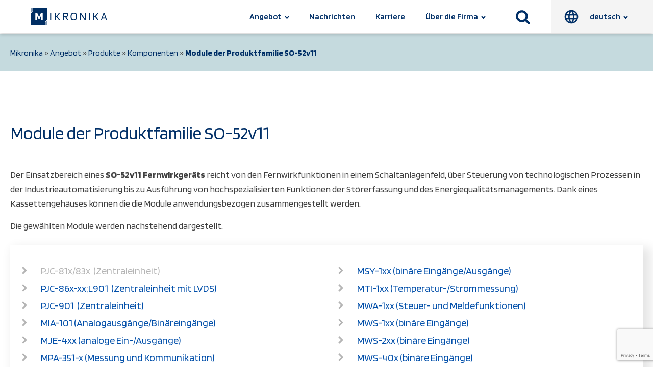

--- FILE ---
content_type: text/html; charset=UTF-8
request_url: https://www.mikronika.pl/de/angebot/produkte/komponenten/module-der-produktfamilie-so-52v11/
body_size: 43916
content:
<!DOCTYPE html>
<html lang="pl-PL" >
<head>
<meta charset="UTF-8">
<meta name="viewport" content="width=device-width, initial-scale=1.0">
<!-- WP_HEAD() START -->
<title>Module der Produktfamilie SO-52v11 - Mikronika</title>
<link rel="preload" as="style" href="https://fonts.googleapis.com/css?family=Blinker:100,200,300,400,500,600,700,800,900|Blinker:100,200,300,400,500,600,700,800,900" >
<link rel="stylesheet" href="https://fonts.googleapis.com/css?family=Blinker:100,200,300,400,500,600,700,800,900|Blinker:100,200,300,400,500,600,700,800,900">
<meta name='robots' content='max-image-preview:large' />
	<style>img:is([sizes="auto" i], [sizes^="auto," i]) { contain-intrinsic-size: 3000px 1500px }</style>
	
<link rel='stylesheet' id='wp-block-library-css' href='https://www.mikronika.pl/de/wp-includes/css/dist/block-library/style.min.css?ver=6.8.3' type='text/css' media='all' />
<style id='classic-theme-styles-inline-css' type='text/css'>
/*! This file is auto-generated */
.wp-block-button__link{color:#fff;background-color:#32373c;border-radius:9999px;box-shadow:none;text-decoration:none;padding:calc(.667em + 2px) calc(1.333em + 2px);font-size:1.125em}.wp-block-file__button{background:#32373c;color:#fff;text-decoration:none}
</style>
<style id='global-styles-inline-css' type='text/css'>
:root{--wp--preset--aspect-ratio--square: 1;--wp--preset--aspect-ratio--4-3: 4/3;--wp--preset--aspect-ratio--3-4: 3/4;--wp--preset--aspect-ratio--3-2: 3/2;--wp--preset--aspect-ratio--2-3: 2/3;--wp--preset--aspect-ratio--16-9: 16/9;--wp--preset--aspect-ratio--9-16: 9/16;--wp--preset--color--black: #000000;--wp--preset--color--cyan-bluish-gray: #abb8c3;--wp--preset--color--white: #ffffff;--wp--preset--color--pale-pink: #f78da7;--wp--preset--color--vivid-red: #cf2e2e;--wp--preset--color--luminous-vivid-orange: #ff6900;--wp--preset--color--luminous-vivid-amber: #fcb900;--wp--preset--color--light-green-cyan: #7bdcb5;--wp--preset--color--vivid-green-cyan: #00d084;--wp--preset--color--pale-cyan-blue: #8ed1fc;--wp--preset--color--vivid-cyan-blue: #0693e3;--wp--preset--color--vivid-purple: #9b51e0;--wp--preset--gradient--vivid-cyan-blue-to-vivid-purple: linear-gradient(135deg,rgba(6,147,227,1) 0%,rgb(155,81,224) 100%);--wp--preset--gradient--light-green-cyan-to-vivid-green-cyan: linear-gradient(135deg,rgb(122,220,180) 0%,rgb(0,208,130) 100%);--wp--preset--gradient--luminous-vivid-amber-to-luminous-vivid-orange: linear-gradient(135deg,rgba(252,185,0,1) 0%,rgba(255,105,0,1) 100%);--wp--preset--gradient--luminous-vivid-orange-to-vivid-red: linear-gradient(135deg,rgba(255,105,0,1) 0%,rgb(207,46,46) 100%);--wp--preset--gradient--very-light-gray-to-cyan-bluish-gray: linear-gradient(135deg,rgb(238,238,238) 0%,rgb(169,184,195) 100%);--wp--preset--gradient--cool-to-warm-spectrum: linear-gradient(135deg,rgb(74,234,220) 0%,rgb(151,120,209) 20%,rgb(207,42,186) 40%,rgb(238,44,130) 60%,rgb(251,105,98) 80%,rgb(254,248,76) 100%);--wp--preset--gradient--blush-light-purple: linear-gradient(135deg,rgb(255,206,236) 0%,rgb(152,150,240) 100%);--wp--preset--gradient--blush-bordeaux: linear-gradient(135deg,rgb(254,205,165) 0%,rgb(254,45,45) 50%,rgb(107,0,62) 100%);--wp--preset--gradient--luminous-dusk: linear-gradient(135deg,rgb(255,203,112) 0%,rgb(199,81,192) 50%,rgb(65,88,208) 100%);--wp--preset--gradient--pale-ocean: linear-gradient(135deg,rgb(255,245,203) 0%,rgb(182,227,212) 50%,rgb(51,167,181) 100%);--wp--preset--gradient--electric-grass: linear-gradient(135deg,rgb(202,248,128) 0%,rgb(113,206,126) 100%);--wp--preset--gradient--midnight: linear-gradient(135deg,rgb(2,3,129) 0%,rgb(40,116,252) 100%);--wp--preset--font-size--small: 13px;--wp--preset--font-size--medium: 20px;--wp--preset--font-size--large: 36px;--wp--preset--font-size--x-large: 42px;--wp--preset--spacing--20: 0.44rem;--wp--preset--spacing--30: 0.67rem;--wp--preset--spacing--40: 1rem;--wp--preset--spacing--50: 1.5rem;--wp--preset--spacing--60: 2.25rem;--wp--preset--spacing--70: 3.38rem;--wp--preset--spacing--80: 5.06rem;--wp--preset--shadow--natural: 6px 6px 9px rgba(0, 0, 0, 0.2);--wp--preset--shadow--deep: 12px 12px 50px rgba(0, 0, 0, 0.4);--wp--preset--shadow--sharp: 6px 6px 0px rgba(0, 0, 0, 0.2);--wp--preset--shadow--outlined: 6px 6px 0px -3px rgba(255, 255, 255, 1), 6px 6px rgba(0, 0, 0, 1);--wp--preset--shadow--crisp: 6px 6px 0px rgba(0, 0, 0, 1);}:where(.is-layout-flex){gap: 0.5em;}:where(.is-layout-grid){gap: 0.5em;}body .is-layout-flex{display: flex;}.is-layout-flex{flex-wrap: wrap;align-items: center;}.is-layout-flex > :is(*, div){margin: 0;}body .is-layout-grid{display: grid;}.is-layout-grid > :is(*, div){margin: 0;}:where(.wp-block-columns.is-layout-flex){gap: 2em;}:where(.wp-block-columns.is-layout-grid){gap: 2em;}:where(.wp-block-post-template.is-layout-flex){gap: 1.25em;}:where(.wp-block-post-template.is-layout-grid){gap: 1.25em;}.has-black-color{color: var(--wp--preset--color--black) !important;}.has-cyan-bluish-gray-color{color: var(--wp--preset--color--cyan-bluish-gray) !important;}.has-white-color{color: var(--wp--preset--color--white) !important;}.has-pale-pink-color{color: var(--wp--preset--color--pale-pink) !important;}.has-vivid-red-color{color: var(--wp--preset--color--vivid-red) !important;}.has-luminous-vivid-orange-color{color: var(--wp--preset--color--luminous-vivid-orange) !important;}.has-luminous-vivid-amber-color{color: var(--wp--preset--color--luminous-vivid-amber) !important;}.has-light-green-cyan-color{color: var(--wp--preset--color--light-green-cyan) !important;}.has-vivid-green-cyan-color{color: var(--wp--preset--color--vivid-green-cyan) !important;}.has-pale-cyan-blue-color{color: var(--wp--preset--color--pale-cyan-blue) !important;}.has-vivid-cyan-blue-color{color: var(--wp--preset--color--vivid-cyan-blue) !important;}.has-vivid-purple-color{color: var(--wp--preset--color--vivid-purple) !important;}.has-black-background-color{background-color: var(--wp--preset--color--black) !important;}.has-cyan-bluish-gray-background-color{background-color: var(--wp--preset--color--cyan-bluish-gray) !important;}.has-white-background-color{background-color: var(--wp--preset--color--white) !important;}.has-pale-pink-background-color{background-color: var(--wp--preset--color--pale-pink) !important;}.has-vivid-red-background-color{background-color: var(--wp--preset--color--vivid-red) !important;}.has-luminous-vivid-orange-background-color{background-color: var(--wp--preset--color--luminous-vivid-orange) !important;}.has-luminous-vivid-amber-background-color{background-color: var(--wp--preset--color--luminous-vivid-amber) !important;}.has-light-green-cyan-background-color{background-color: var(--wp--preset--color--light-green-cyan) !important;}.has-vivid-green-cyan-background-color{background-color: var(--wp--preset--color--vivid-green-cyan) !important;}.has-pale-cyan-blue-background-color{background-color: var(--wp--preset--color--pale-cyan-blue) !important;}.has-vivid-cyan-blue-background-color{background-color: var(--wp--preset--color--vivid-cyan-blue) !important;}.has-vivid-purple-background-color{background-color: var(--wp--preset--color--vivid-purple) !important;}.has-black-border-color{border-color: var(--wp--preset--color--black) !important;}.has-cyan-bluish-gray-border-color{border-color: var(--wp--preset--color--cyan-bluish-gray) !important;}.has-white-border-color{border-color: var(--wp--preset--color--white) !important;}.has-pale-pink-border-color{border-color: var(--wp--preset--color--pale-pink) !important;}.has-vivid-red-border-color{border-color: var(--wp--preset--color--vivid-red) !important;}.has-luminous-vivid-orange-border-color{border-color: var(--wp--preset--color--luminous-vivid-orange) !important;}.has-luminous-vivid-amber-border-color{border-color: var(--wp--preset--color--luminous-vivid-amber) !important;}.has-light-green-cyan-border-color{border-color: var(--wp--preset--color--light-green-cyan) !important;}.has-vivid-green-cyan-border-color{border-color: var(--wp--preset--color--vivid-green-cyan) !important;}.has-pale-cyan-blue-border-color{border-color: var(--wp--preset--color--pale-cyan-blue) !important;}.has-vivid-cyan-blue-border-color{border-color: var(--wp--preset--color--vivid-cyan-blue) !important;}.has-vivid-purple-border-color{border-color: var(--wp--preset--color--vivid-purple) !important;}.has-vivid-cyan-blue-to-vivid-purple-gradient-background{background: var(--wp--preset--gradient--vivid-cyan-blue-to-vivid-purple) !important;}.has-light-green-cyan-to-vivid-green-cyan-gradient-background{background: var(--wp--preset--gradient--light-green-cyan-to-vivid-green-cyan) !important;}.has-luminous-vivid-amber-to-luminous-vivid-orange-gradient-background{background: var(--wp--preset--gradient--luminous-vivid-amber-to-luminous-vivid-orange) !important;}.has-luminous-vivid-orange-to-vivid-red-gradient-background{background: var(--wp--preset--gradient--luminous-vivid-orange-to-vivid-red) !important;}.has-very-light-gray-to-cyan-bluish-gray-gradient-background{background: var(--wp--preset--gradient--very-light-gray-to-cyan-bluish-gray) !important;}.has-cool-to-warm-spectrum-gradient-background{background: var(--wp--preset--gradient--cool-to-warm-spectrum) !important;}.has-blush-light-purple-gradient-background{background: var(--wp--preset--gradient--blush-light-purple) !important;}.has-blush-bordeaux-gradient-background{background: var(--wp--preset--gradient--blush-bordeaux) !important;}.has-luminous-dusk-gradient-background{background: var(--wp--preset--gradient--luminous-dusk) !important;}.has-pale-ocean-gradient-background{background: var(--wp--preset--gradient--pale-ocean) !important;}.has-electric-grass-gradient-background{background: var(--wp--preset--gradient--electric-grass) !important;}.has-midnight-gradient-background{background: var(--wp--preset--gradient--midnight) !important;}.has-small-font-size{font-size: var(--wp--preset--font-size--small) !important;}.has-medium-font-size{font-size: var(--wp--preset--font-size--medium) !important;}.has-large-font-size{font-size: var(--wp--preset--font-size--large) !important;}.has-x-large-font-size{font-size: var(--wp--preset--font-size--x-large) !important;}
:where(.wp-block-post-template.is-layout-flex){gap: 1.25em;}:where(.wp-block-post-template.is-layout-grid){gap: 1.25em;}
:where(.wp-block-columns.is-layout-flex){gap: 2em;}:where(.wp-block-columns.is-layout-grid){gap: 2em;}
:root :where(.wp-block-pullquote){font-size: 1.5em;line-height: 1.6;}
</style>
<link rel='stylesheet' id='contact-form-7-css' href='https://www.mikronika.pl/de/wp-content/plugins/contact-form-7/includes/css/styles.css?ver=6.1.3' type='text/css' media='all' />
<link rel='stylesheet' id='oxygen-css' href='https://www.mikronika.pl/de/wp-content/plugins/oxygen/component-framework/oxygen.css?ver=4.9.1' type='text/css' media='all' />
<script type="text/javascript" src="https://www.mikronika.pl/de/wp-includes/js/jquery/jquery.min.js?ver=3.7.1" id="jquery-core-js"></script>
<link rel="https://api.w.org/" href="https://www.mikronika.pl/de/wp-json/" /><link rel="alternate" title="JSON" type="application/json" href="https://www.mikronika.pl/de/wp-json/wp/v2/pages/57" /><link rel="EditURI" type="application/rsd+xml" title="RSD" href="https://www.mikronika.pl/de/xmlrpc.php?rsd" />
<meta name="generator" content="WordPress 6.8.3" />
<link rel="canonical" href="https://www.mikronika.pl/de/angebot/produkte/komponenten/module-der-produktfamilie-so-52v11/" />
<link rel='shortlink' href='https://www.mikronika.pl/de/?p=57' />
<link rel="alternate" title="oEmbed (JSON)" type="application/json+oembed" href="https://www.mikronika.pl/de/wp-json/oembed/1.0/embed?url=https%3A%2F%2Fwww.mikronika.pl%2Fde%2Fangebot%2Fprodukte%2Fkomponenten%2Fmodule-der-produktfamilie-so-52v11%2F" />
<link rel="alternate" title="oEmbed (XML)" type="text/xml+oembed" href="https://www.mikronika.pl/de/wp-json/oembed/1.0/embed?url=https%3A%2F%2Fwww.mikronika.pl%2Fde%2Fangebot%2Fprodukte%2Fkomponenten%2Fmodule-der-produktfamilie-so-52v11%2F&#038;format=xml" />
<!-- HFCM by 99 Robots - Snippet # 1: CSS -->
<link href="https://cdn.jsdelivr.net/npm/bootstrap@5.0.2/dist/css/bootstrap.min.css" rel="stylesheet" integrity="sha384-EVSTQN3/azprG1Anm3QDgpJLIm9Nao0Yz1ztcQTwFspd3yD65VohhpuuCOmLASjC" crossorigin="anonymous">
<link rel="stylesheet" href="https://unpkg.com/swiper/swiper-bundle.min.css" />
<!-- /end HFCM by 99 Robots -->
<!-- HFCM by 99 Robots - Snippet # 3: GA -->
<!-- Global site tag (gtag.js) - Google Analytics -->
<script async src="https://www.googletagmanager.com/gtag/js?id=UA-175069240-1"></script>
<script>
  window.dataLayer = window.dataLayer || [];
  function gtag(){dataLayer.push(arguments);}
  gtag('js', new Date());
  gtag('config', 'UA-175069240-1');
</script>
<!-- /end HFCM by 99 Robots -->
<link rel="icon" href="https://www.mikronika.pl/de/wp-content/uploads/sites/3/2021/09/cropped-favicon-32x32.png" sizes="32x32" />
<link rel="icon" href="https://www.mikronika.pl/de/wp-content/uploads/sites/3/2021/09/cropped-favicon-192x192.png" sizes="192x192" />
<link rel="apple-touch-icon" href="https://www.mikronika.pl/de/wp-content/uploads/sites/3/2021/09/cropped-favicon-180x180.png" />
<meta name="msapplication-TileImage" content="https://www.mikronika.pl/de/wp-content/uploads/sites/3/2021/09/cropped-favicon-270x270.png" />
		<style type="text/css" id="wp-custom-css">
			.map_wrapper .map_container {
	border: 1px solid #D4D4D4;
}
#menu-item-314 ul.sub-menu li {
	text-align: left;
}
#menu-item-348 ul.sub-menu {
	width: 220px;
	white-space: normal;
	text-align: left;
}


.main-contact-form {
	width: 100%;
}
.form-row {
	margin-bottom: 24px;
	width: 100%;
	display: flex;
	gap: 24px;
}
.col-left {
	width: 100%;
}
.col-right {
	width: 100%;
}
.your-email {
	width: 100%;
}
.wpcf7-text, .wpcf7-textarea {
	width: 100%;
	padding: 16px 24px 16px 24px;
	font-family: inherit;
	border: none;
}
.main-form-info {
	font-size: 14px;
	color: #B4B4B4;
	margin-bottom: 30px;
}
.wpcf7-submit {
	margin-right: 0!important;
	border: none;
	background-color: #002f67;
  color: #FFFFFF;
	padding: 12px 24px;
	font-family: inherit;
	transition: all .3s ease-in-out;
}
.wpcf7-submit:hover {
	background-color: #008FCA;
  color: #FFFFFF;
	-webkit-box-shadow: 0 1px 4px 0 rgb(0 0 0 / 60%);
    box-shadow: 0 1px 4px 0 rgb(0 0 0 / 60%);
}
.main-form-button {
	padding: 0 !important;
	widows: 100%;
	text-align: right;
}
.wpcf7-spinner {
	margin-right: 100%;
}

@media (max-width: 640px) {
	.form-row {
		flex-direction: column;
	}
}		</style>
		<link rel='stylesheet' id='oxygen-cache-383-css' href='//www.mikronika.pl/de/wp-content/uploads/sites/3/oxygen/css/383.css?cache=1755594818&#038;ver=6.8.3' type='text/css' media='all' />
<link rel='stylesheet' id='oxygen-cache-4-css' href='//www.mikronika.pl/de/wp-content/uploads/sites/3/oxygen/css/4.css?cache=1755594820&#038;ver=6.8.3' type='text/css' media='all' />
<link rel='stylesheet' id='oxygen-cache-57-css' href='//www.mikronika.pl/de/wp-content/uploads/sites/3/oxygen/css/57.css?cache=1755594830&#038;ver=6.8.3' type='text/css' media='all' />
<link rel='stylesheet' id='oxygen-universal-styles-css' href='//www.mikronika.pl/de/wp-content/uploads/sites/3/oxygen/css/universal.css?cache=1763557884&#038;ver=6.8.3' type='text/css' media='all' />
<!-- END OF WP_HEAD() -->
</head>
<body class="wp-singular page-template-default page page-id-57 page-child parent-pageid-56 wp-theme-oxygen-is-not-a-theme  wp-embed-responsive oxygen-body" >




						<header id="header" class="ct-div-block header" ><a id="link-4-8" class="ct-link" href="/de"   ><div id="code_block-250-8" class="ct-code-block" ><svg id="Warstwa_1" data-name="Warstwa 1" xmlns="http://www.w3.org/2000/svg" viewBox="0 0 340.16 75.15"><defs><style>.cls-1{fill:#002e63;}</style></defs><path class="cls-1" d="M342.23,280.8v33.67h-4.57V280.8Z" transform="translate(-250.87 -260.06)"/><path class="cls-1" d="M369.63,297.23l13,17.24h-5.38l-11.19-15.09h-3.9v15.09H358V280.8h4.15v14.55h3.9l11-14.55h5.09Z" transform="translate(-250.87 -260.06)"/><path class="cls-1" d="M457.35,297.61q0,9.18-3.37,13.27T443,315q-8.21,0-11.32-3.79t-3.12-13.56q0-9.14,3.41-13.21t11-4.08q8.19,0,11.29,3.78T457.35,297.61Zm-22.84,9.72a5.48,5.48,0,0,0,2.89,2.58,15.94,15.94,0,0,0,5.57.75q5.73,0,7.84-2.87t2.11-10.18a40.73,40.73,0,0,0-.36-6,12.11,12.11,0,0,0-1.13-3.78,5.62,5.62,0,0,0-2.87-2.61,15.31,15.31,0,0,0-5.59-.78q-5.78,0-7.89,2.9T433,297.61a40.63,40.63,0,0,0,.36,6A10.5,10.5,0,0,0,434.51,307.33Z" transform="translate(-250.87 -260.06)"/><path class="cls-1" d="M514,280.8v33.67h-4.56V280.8Z" transform="translate(-250.87 -260.06)"/><path class="cls-1" d="M541.4,297.23l13,17.24H549l-11.2-15.09h-3.89v15.09h-4.16V280.8h4.16v14.55h3.89l11-14.55h5.08Z" transform="translate(-250.87 -260.06)"/><path class="cls-1" d="M495.9,280.8v33.67h-4.3l-17.33-26.2v26.2h-4V280.8h4.3l17.33,26.58V280.8Z" transform="translate(-250.87 -260.06)"/><path class="cls-1" d="M567.29,314.47h-4.35l12-33.67h4.25L591,314.47h-4.35l-2.75-8.11H570.05ZM577,285c-.32,1.25-.7,2.58-1.14,4s-.88,2.8-1.33,4.19l-3.09,9.19h11.16l-3.09-9.19q-1-3-1.52-4.78C577.58,287.16,577.25,286,577,285Z" transform="translate(-250.87 -260.06)"/><path class="cls-1" d="M409.13,299.22a13.09,13.09,0,0,0,1.84-.35c2.45-.7,4.35-1.53,5.58-3a9.16,9.16,0,0,0,1.84-6c0-3.23-1-5.54-2.9-6.94s-5.14-2.1-9.62-2.1H394.63v33.66h4.3V299.39h5.42L414,314.47h5.27Zm-10.2-3.87V284.94h6.94q4.45,0,6.31,1.27a3.7,3.7,0,0,1,1.87,3.63,4.4,4.4,0,0,1-1.92,4.09c-1.28.95-3.36,1.42-6.26,1.42Z" transform="translate(-250.87 -260.06)"/><path class="cls-1" d="M261,260.06V273.8a1.78,1.78,0,1,1-2.05,0V260.06h-2.67v17.65a1.77,1.77,0,0,1,.76,1.45,1.78,1.78,0,1,1-2.81-1.45V260.06h-3.37v75.16h64.87V321.48A1.8,1.8,0,0,1,315,320a1.78,1.78,0,1,1,2.8,1.45v13.74h2.67V317.56a1.78,1.78,0,1,1,2.05,0v17.66h3.38V260.06Zm43.73,54.41h-6.06V291.13L291,307.87h-5.32l-7.62-16.79v23.39H272V280.83H280L288.48,300l8.59-19.16h7.67Z" transform="translate(-250.87 -260.06)"/></svg></div></a><div id="div_block-19-8" class="ct-div-block" ><nav id="_nav_menu-7-8" class="oxy-nav-menu oxy-nav-menu-dropdowns oxy-nav-menu-dropdown-arrow" ><div class='oxy-menu-toggle'><div class='oxy-nav-menu-hamburger-wrap'><div class='oxy-nav-menu-hamburger'><div class='oxy-nav-menu-hamburger-line'></div><div class='oxy-nav-menu-hamburger-line'></div><div class='oxy-nav-menu-hamburger-line'></div></div></div></div><div class="menu-main-menu-desktop-container"><ul id="menu-main-menu-desktop" class="oxy-nav-menu-list"><li id="menu-item-294" class="menu-item menu-item-type-post_type menu-item-object-page current-page-ancestor current-menu-ancestor current_page_ancestor menu-item-has-children menu-item-294"><a href="https://www.mikronika.pl/de/angebot/">Angebot</a>
<ul class="sub-menu">
	<li id="menu-item-295" class="menu-item menu-item-type-post_type menu-item-object-page menu-item-has-children menu-item-295"><a href="https://www.mikronika.pl/de/angebot/branchen/">Branchen</a>
	<ul class="sub-menu">
		<li id="menu-item-301" class="dark-sub-menu menu-item menu-item-type-post_type menu-item-object-page menu-item-301"><a href="https://www.mikronika.pl/de/angebot/branchen/elektrische-energietechnik/">Elektrische Energietechnik</a></li>
		<li id="menu-item-302" class="dark-sub-menu menu-item menu-item-type-post_type menu-item-object-page menu-item-302"><a href="https://www.mikronika.pl/de/angebot/branchen/industrie/">Industrie</a></li>
		<li id="menu-item-438" class="dark-sub-menu menu-item menu-item-type-post_type menu-item-object-page menu-item-438"><a href="https://www.mikronika.pl/de/angebot/branchen/erneuerbare-energien/">Erneuerbare Energien</a></li>
		<li id="menu-item-306" class="dark-sub-menu menu-item menu-item-type-post_type menu-item-object-page menu-item-306"><a href="https://www.mikronika.pl/de/angebot/branchen/offentliche-verwaltung-banken-bildung-sonstiges/">Öffentliche Verwaltung / Banken / Bildung / Sonstiges</a></li>
	</ul>
</li>
	<li id="menu-item-377" class="menu-item menu-item-type-post_type menu-item-object-page current-page-ancestor current-menu-ancestor current_page_ancestor menu-item-has-children menu-item-377"><a href="https://www.mikronika.pl/de/angebot/produkte/">Produkte</a>
	<ul class="sub-menu">
		<li id="menu-item-307" class="dark-sub-menu menu-item menu-item-type-post_type menu-item-object-page menu-item-has-children menu-item-307"><a href="https://www.mikronika.pl/de/angebot/produkte/software/">Software</a>
		<ul class="sub-menu">
			<li id="menu-item-380" class="dark-sub-menu menu-item menu-item-type-post_type menu-item-object-page menu-item-has-children menu-item-380"><a href="https://www.mikronika.pl/de/angebot/produkte/software/syndis/">SYNDIS</a>
			<ul class="sub-menu">
				<li id="menu-item-311" class="dark-sub-menu menu-item menu-item-type-post_type menu-item-object-page menu-item-311"><a href="https://www.mikronika.pl/de/angebot/produkte/software/syndis/anwendungs-und-implementierungsbeispiele/">Anwendungs- und Implementierungsbeispiele</a></li>
				<li id="menu-item-312" class="dark-sub-menu menu-item menu-item-type-post_type menu-item-object-page menu-item-312"><a href="https://www.mikronika.pl/de/angebot/produkte/software/syndis/systemstruktur-und-architektur/">Systemstruktur und Architektur</a></li>
				<li id="menu-item-313" class="dark-sub-menu menu-item menu-item-type-post_type menu-item-object-page menu-item-313"><a href="https://www.mikronika.pl/de/angebot/produkte/software/syndis/syndis-softwareversionen/">SYNDIS-Softwareversionen</a></li>
			</ul>
</li>
		</ul>
</li>
		<li id="menu-item-314" class="dark-sub-menu menu-item menu-item-type-post_type menu-item-object-page menu-item-has-children menu-item-314"><a href="https://www.mikronika.pl/de/angebot/produkte/gerate/">Geräte</a>
		<ul class="sub-menu">
			<li id="menu-item-322" class="dark-sub-menu menu-item menu-item-type-post_type menu-item-object-page menu-item-322"><a href="https://www.mikronika.pl/de/angebot/produkte/gerate/stationsautomatisierung/">Stationsautomatisierung</a></li>
			<li id="menu-item-454" class="dark-sub-menu menu-item menu-item-type-post_type menu-item-object-page menu-item-454"><a href="https://www.mikronika.pl/de/angebot/produkte/gerate/pruf-und-messtechnik/">Prüf und Messtechnik</a></li>
			<li id="menu-item-324" class="dark-sub-menu menu-item menu-item-type-post_type menu-item-object-page menu-item-324"><a href="https://www.mikronika.pl/de/angebot/produkte/gerate/netzautomatisierung/">Netzautomatisierung</a></li>
			<li id="menu-item-455" class="dark-sub-menu menu-item menu-item-type-post_type menu-item-object-page menu-item-455"><a href="https://www.mikronika.pl/de/angebot/produkte/gerate/energiequalitatsprufgerate/">Netzqualitätsanalysatoren</a></li>
			<li id="menu-item-320" class="dark-sub-menu menu-item menu-item-type-post_type menu-item-object-page menu-item-320"><a href="https://www.mikronika.pl/de/angebot/produkte/software/syndis/anwendungs-und-implementierungsbeispiele/controller-rtu-so-52v21/">Controller RTU SO-52v21</a></li>
			<li id="menu-item-327" class="dark-sub-menu menu-item menu-item-type-post_type menu-item-object-page menu-item-327"><a href="https://www.mikronika.pl/de/angebot/produkte/gerate/monitoring/">Monitoring</a></li>
			<li id="menu-item-329" class="dark-sub-menu menu-item menu-item-type-post_type menu-item-object-page menu-item-329"><a href="https://www.mikronika.pl/de/angebot/produkte/gerate/storschreiber/">Störschreiber</a></li>
			<li id="menu-item-330" class="dark-sub-menu menu-item menu-item-type-post_type menu-item-object-page menu-item-330"><a href="https://www.mikronika.pl/de/angebot/produkte/gerate/digitale-unterstation/">Digitale Unterstation</a></li>
			<li id="menu-item-335" class="dark-sub-menu menu-item menu-item-type-post_type menu-item-object-page menu-item-335"><a href="https://www.mikronika.pl/de/angebot/produkte/software/syndis/anwendungs-und-implementierungsbeispiele/dali-box-elemente-des-ms-ns-netzwerk-automatisierungssystems/">DALI-Box</a></li>
			<li id="menu-item-456" class="dark-sub-menu menu-item menu-item-type-post_type menu-item-object-page menu-item-456"><a href="https://www.mikronika.pl/de/angebot/produkte/gerate/datenubertragung/">Datenübertragung</a></li>
			<li id="menu-item-334" class="dark-sub-menu menu-item menu-item-type-post_type menu-item-object-page menu-item-334"><a href="https://www.mikronika.pl/de/angebot/produkte/gerate/datenvisualisierung/">Datenvisualisierung</a></li>
			<li id="menu-item-323" class="dark-sub-menu menu-item menu-item-type-post_type menu-item-object-page menu-item-323"><a href="https://www.mikronika.pl/de/angebot/produkte/gerate/arm-ami/">ARM / AMI</a></li>
			<li id="menu-item-339" class="dark-sub-menu menu-item menu-item-type-post_type menu-item-object-page menu-item-339"><a href="https://www.mikronika.pl/de/angebot/produkte/gerate/smart-grid/">SMART GRID</a></li>
			<li id="menu-item-328" class="dark-sub-menu menu-item menu-item-type-post_type menu-item-object-page menu-item-328"><a href="https://www.mikronika.pl/de/angebot/produkte/gerate/server-und-workstations/">Server und Bedienstationen</a></li>
			<li id="menu-item-333" class="dark-sub-menu menu-item menu-item-type-post_type menu-item-object-page menu-item-333"><a href="https://www.mikronika.pl/de/angebot/produkte/gerate/speisungskreise/">Speisungskreise</a></li>
			<li id="menu-item-331" class="dark-sub-menu menu-item menu-item-type-post_type menu-item-object-page menu-item-331"><a href="https://www.mikronika.pl/de/angebot/produkte/gerate/fur-intelligente-gebaudetechnik/">Für intelligente Gebäudetechnik</a></li>
			<li id="menu-item-451" class="dark-sub-menu menu-item menu-item-type-post_type menu-item-object-page menu-item-451"><a href="https://www.mikronika.pl/de/angebot/produkte/gerate/systeme-fur-die-datenubertragung/">Systeme für die Datenübertragung</a></li>
			<li id="menu-item-452" class="dark-sub-menu menu-item menu-item-type-post_type menu-item-object-page menu-item-452"><a href="https://www.mikronika.pl/de/angebot/produkte/gerate/steuerung-von-freilufttrennschaltern/">Steuerung von Freilufttrennschaltern</a></li>
			<li id="menu-item-317" class="dark-sub-menu menu-item menu-item-type-post_type menu-item-object-page menu-item-317"><a href="https://www.mikronika.pl/de/angebot/produkte/gerate/uberwachung-der-mv-mv-ns-stationen/">Überwachung von MS, MS/NS-Schaltanlagen</a></li>
			<li id="menu-item-316" class="dark-sub-menu menu-item menu-item-type-post_type menu-item-object-page menu-item-316"><a href="https://www.mikronika.pl/de/angebot/produkte/gerate/steuerung-von-freiluftleistungsschaltern/">Steuerung von Freiluftleistungsschaltern</a></li>
			<li id="menu-item-453" class="dark-sub-menu menu-item menu-item-type-post_type menu-item-object-page menu-item-453"><a href="https://www.mikronika.pl/de/angebot/produkte/gerate/trennschalteruberwachung/">Trennschalterüberwachung</a></li>
		</ul>
</li>
		<li id="menu-item-354" class="dark-sub-menu menu-item menu-item-type-post_type menu-item-object-page current-page-ancestor current-menu-ancestor current-menu-parent current-page-parent current_page_parent current_page_ancestor menu-item-has-children menu-item-354"><a href="https://www.mikronika.pl/de/angebot/produkte/komponenten/">Komponenten</a>
		<ul class="sub-menu">
			<li id="menu-item-360" class="dark-sub-menu menu-item menu-item-type-post_type menu-item-object-page menu-item-360"><a href="https://www.mikronika.pl/de/angebot/produkte/komponenten/pakete-des-ms-systems-sog-breiter-bus/">Pakete des „MS”-Systems [sog.breiter Bus]</a></li>
			<li id="menu-item-357" class="dark-sub-menu menu-item menu-item-type-post_type menu-item-object-page current-menu-item page_item page-item-57 current_page_item menu-item-357"><a href="https://www.mikronika.pl/de/angebot/produkte/komponenten/module-der-produktfamilie-so-52v11/" aria-current="page">Module der Produktfamilie SO-52v11</a></li>
			<li id="menu-item-356" class="dark-sub-menu menu-item menu-item-type-post_type menu-item-object-page menu-item-356"><a href="https://www.mikronika.pl/de/angebot/produkte/komponenten/module-der-produktfamilie-so-52v12/">Module der Produktfamilie SO-52v12</a></li>
			<li id="menu-item-355" class="dark-sub-menu menu-item menu-item-type-post_type menu-item-object-page menu-item-355"><a href="https://www.mikronika.pl/de/angebot/produkte/komponenten/module-der-produktfamilie-so-52v21/">Module der Produktfamilie SO-52v21</a></li>
			<li id="menu-item-460" class="dark-sub-menu menu-item menu-item-type-post_type menu-item-object-page menu-item-460"><a href="https://www.mikronika.pl/de/angebot/produkte/komponenten/bausteine-der-produktfamilie-so-51/">Bausteine der Produktfamilie SO-51</a></li>
			<li id="menu-item-359" class="dark-sub-menu menu-item menu-item-type-post_type menu-item-object-page menu-item-359"><a href="https://www.mikronika.pl/de/angebot/produkte/komponenten/schaltzubehor/">Schaltzubehör</a></li>
			<li id="menu-item-450" class="dark-sub-menu menu-item menu-item-type-post_type menu-item-object-page menu-item-450"><a href="https://www.mikronika.pl/de/angebot/produkte/komponenten/spezialisierte-systeme/">Spezialisierte Systeme</a></li>
		</ul>
</li>
		<li id="menu-item-580" class="menu-item menu-item-type-post_type menu-item-object-page menu-item-580"><a href="https://www.mikronika.pl/de/sitemap-producte/">Sitemap  "Producte"</a></li>
	</ul>
</li>
	<li id="menu-item-341" class="menu-item menu-item-type-post_type menu-item-object-page menu-item-has-children menu-item-341"><a href="https://www.mikronika.pl/de/angebot/dienstleistungen/">Dienstleistungen</a>
	<ul class="sub-menu">
		<li id="menu-item-342" class="dark-sub-menu menu-item menu-item-type-post_type menu-item-object-page menu-item-342"><a href="https://www.mikronika.pl/de/angebot/dienstleistungen/schulungen/">SCHULUNGEN</a></li>
		<li id="menu-item-343" class="dark-sub-menu menu-item menu-item-type-post_type menu-item-object-page menu-item-343"><a href="https://www.mikronika.pl/de/angebot/dienstleistungen/seminare/">Seminare</a></li>
	</ul>
</li>
	<li id="menu-item-340" class="menu-item menu-item-type-post_type menu-item-object-page menu-item-340"><a href="https://www.mikronika.pl/de/angebot/service/">Service</a></li>
</ul>
</li>
<li id="menu-item-375" class="menu-item menu-item-type-custom menu-item-object-custom menu-item-375"><a href="/de/nachrichten/">Nachrichten</a></li>
<li id="menu-item-298" class="menu-item menu-item-type-post_type menu-item-object-page menu-item-298"><a href="https://www.mikronika.pl/de/karriere/">Karriere</a></li>
<li id="menu-item-300" class="menu-item menu-item-type-post_type menu-item-object-page menu-item-has-children menu-item-300"><a href="https://www.mikronika.pl/de/uber-die-firma/">Über die Firma</a>
<ul class="sub-menu">
	<li id="menu-item-347" class="menu-item menu-item-type-post_type menu-item-object-page menu-item-347"><a href="https://www.mikronika.pl/de/kontakt/">Kontakt</a></li>
	<li id="menu-item-1590" class="menu-item menu-item-type-post_type menu-item-object-page menu-item-has-children menu-item-1590"><a href="https://www.mikronika.pl/de/normen/">Normen</a>
	<ul class="sub-menu">
		<li id="menu-item-1558" class="menu-item menu-item-type-post_type menu-item-object-page menu-item-1558"><a href="https://www.mikronika.pl/de/normen/pn-en-iso-9001/">PN-EN ISO 9001</a></li>
		<li id="menu-item-479" class="dark-sub-menu menu-item menu-item-type-post_type menu-item-object-page menu-item-479"><a href="https://www.mikronika.pl/de/normen/umweltmanagementsystem-gemas-den-anforderungen-der-pn-en-iso-14001/">PN-EN ISO 14001</a></li>
		<li id="menu-item-1532" class="menu-item menu-item-type-post_type menu-item-object-page menu-item-1532"><a href="https://www.mikronika.pl/de/normen/managementsystem-fur-arbeitssicherheit-der-pn-iso-45001/">PN-ISO 45001</a></li>
		<li id="menu-item-477" class="dark-sub-menu menu-item menu-item-type-post_type menu-item-object-page menu-item-477"><a href="https://www.mikronika.pl/de/normen/iso-iec-27001-zertifikat/">ISO / IEC 27001</a></li>
		<li id="menu-item-487" class="dark-sub-menu menu-item menu-item-type-post_type menu-item-object-page menu-item-487"><a href="https://www.mikronika.pl/de/?page_id=143">Qualitäts-, Umwelt-, Gesundheits- und Sicherheitspolitik - oryg ale nie działa</a></li>
		<li id="menu-item-489" class="dark-sub-menu menu-item menu-item-type-post_type menu-item-object-page menu-item-489"><a href="https://www.mikronika.pl/de/normen/richtlinie-zur-verwendung-von-konfliktmineralien/">Richtlinie zur Verwendung von "Konfliktmineralien"</a></li>
		<li id="menu-item-1605" class="menu-item menu-item-type-post_type menu-item-object-page menu-item-1605"><a href="https://www.mikronika.pl/de/normen/energiepolitik/">Energiepolitik</a></li>
	</ul>
</li>
	<li id="menu-item-372" class="menu-item menu-item-type-custom menu-item-object-custom menu-item-372"><a href="/de/euprojekte/">EU-Projekte</a></li>
	<li id="menu-item-352" class="menu-item menu-item-type-post_type menu-item-object-page menu-item-352"><a href="https://www.mikronika.pl/de/auszeichnungen/">Auszeichnungen</a></li>
	<li id="menu-item-353" class="menu-item menu-item-type-post_type menu-item-object-page menu-item-353"><a href="https://www.mikronika.pl/de/dokumente-zum-download/">Dokumente zum Download</a></li>
</ul>
</li>
</ul></div></nav><div id="div_block-8-8" class="ct-div-block search-box" ><div id="fancy_icon-9-8" class="ct-fancy-icon" ><svg id="svg-fancy_icon-9-8"><use xlink:href="#FontAwesomeicon-search"></use></svg></div></div><div id="div_block-10-8" class="ct-div-block" ><img  id="image-393-4" alt="" src="/de/wp-content/uploads/sites/3/2021/09/language.png" class="ct-image"/><nav id="_nav_menu-392-4" class="oxy-nav-menu oxy-nav-menu-dropdowns oxy-nav-menu-dropdown-arrow" ><div class='oxy-menu-toggle'><div class='oxy-nav-menu-hamburger-wrap'><div class='oxy-nav-menu-hamburger'><div class='oxy-nav-menu-hamburger-line'></div><div class='oxy-nav-menu-hamburger-line'></div><div class='oxy-nav-menu-hamburger-line'></div></div></div></div><div class="menu-language-menu-container"><ul id="menu-language-menu" class="oxy-nav-menu-list"><li id="menu-item-362" class="menu-item menu-item-type-custom menu-item-object-custom menu-item-has-children menu-item-362"><a href="/de">deutsch</a>
<ul class="sub-menu">
	<li id="menu-item-363" class="menu-item menu-item-type-custom menu-item-object-custom menu-item-363"><a href="/">polski</a></li>
	<li id="menu-item-364" class="menu-item menu-item-type-custom menu-item-object-custom menu-item-364"><a href="/en">english</a></li>
	<li id="menu-item-365" class="menu-item menu-item-type-custom menu-item-object-custom menu-item-365"><a href="/ru">русский</a></li>
</ul>
</li>
</ul></div></nav></div></div></header><header id="header-mobile" class="ct-div-block" ><a id="link-63-8" class="ct-link" href="/" target="_self"  ><div id="code_block-251-8" class="ct-code-block" ><svg id="Warstwa_1" data-name="Warstwa 1" xmlns="http://www.w3.org/2000/svg" viewBox="0 0 340.16 75.15"><defs><style>.cls-1{fill:#002e63;}</style></defs><path class="cls-1" d="M342.23,280.8v33.67h-4.57V280.8Z" transform="translate(-250.87 -260.06)"/><path class="cls-1" d="M369.63,297.23l13,17.24h-5.38l-11.19-15.09h-3.9v15.09H358V280.8h4.15v14.55h3.9l11-14.55h5.09Z" transform="translate(-250.87 -260.06)"/><path class="cls-1" d="M457.35,297.61q0,9.18-3.37,13.27T443,315q-8.21,0-11.32-3.79t-3.12-13.56q0-9.14,3.41-13.21t11-4.08q8.19,0,11.29,3.78T457.35,297.61Zm-22.84,9.72a5.48,5.48,0,0,0,2.89,2.58,15.94,15.94,0,0,0,5.57.75q5.73,0,7.84-2.87t2.11-10.18a40.73,40.73,0,0,0-.36-6,12.11,12.11,0,0,0-1.13-3.78,5.62,5.62,0,0,0-2.87-2.61,15.31,15.31,0,0,0-5.59-.78q-5.78,0-7.89,2.9T433,297.61a40.63,40.63,0,0,0,.36,6A10.5,10.5,0,0,0,434.51,307.33Z" transform="translate(-250.87 -260.06)"/><path class="cls-1" d="M514,280.8v33.67h-4.56V280.8Z" transform="translate(-250.87 -260.06)"/><path class="cls-1" d="M541.4,297.23l13,17.24H549l-11.2-15.09h-3.89v15.09h-4.16V280.8h4.16v14.55h3.89l11-14.55h5.08Z" transform="translate(-250.87 -260.06)"/><path class="cls-1" d="M495.9,280.8v33.67h-4.3l-17.33-26.2v26.2h-4V280.8h4.3l17.33,26.58V280.8Z" transform="translate(-250.87 -260.06)"/><path class="cls-1" d="M567.29,314.47h-4.35l12-33.67h4.25L591,314.47h-4.35l-2.75-8.11H570.05ZM577,285c-.32,1.25-.7,2.58-1.14,4s-.88,2.8-1.33,4.19l-3.09,9.19h11.16l-3.09-9.19q-1-3-1.52-4.78C577.58,287.16,577.25,286,577,285Z" transform="translate(-250.87 -260.06)"/><path class="cls-1" d="M409.13,299.22a13.09,13.09,0,0,0,1.84-.35c2.45-.7,4.35-1.53,5.58-3a9.16,9.16,0,0,0,1.84-6c0-3.23-1-5.54-2.9-6.94s-5.14-2.1-9.62-2.1H394.63v33.66h4.3V299.39h5.42L414,314.47h5.27Zm-10.2-3.87V284.94h6.94q4.45,0,6.31,1.27a3.7,3.7,0,0,1,1.87,3.63,4.4,4.4,0,0,1-1.92,4.09c-1.28.95-3.36,1.42-6.26,1.42Z" transform="translate(-250.87 -260.06)"/><path class="cls-1" d="M261,260.06V273.8a1.78,1.78,0,1,1-2.05,0V260.06h-2.67v17.65a1.77,1.77,0,0,1,.76,1.45,1.78,1.78,0,1,1-2.81-1.45V260.06h-3.37v75.16h64.87V321.48A1.8,1.8,0,0,1,315,320a1.78,1.78,0,1,1,2.8,1.45v13.74h2.67V317.56a1.78,1.78,0,1,1,2.05,0v17.66h3.38V260.06Zm43.73,54.41h-6.06V291.13L291,307.87h-5.32l-7.62-16.79v23.39H272V280.83H280L288.48,300l8.59-19.16h7.67Z" transform="translate(-250.87 -260.06)"/></svg></div></a><div id="div_block-65-8" class="ct-div-block" ><div id="div_block-67-8" class="ct-div-block " ><div id="fancy_icon-68-8" class="ct-fancy-icon search-box" ><svg id="svg-fancy_icon-68-8"><use xlink:href="#Lineariconsicon-magnifier"></use></svg></div></div><div id="fancy_icon-92-8" class="ct-fancy-icon" ><svg id="svg-fancy_icon-92-8"><use xlink:href="#Lineariconsicon-menu"></use></svg></div></div></header><section id="section-263-8" class=" ct-section hero-margin-top" ><div class="ct-section-inner-wrap"><img  id="image-391-8" alt="" src="" class="ct-image"/></div></section><section id="section-254-8" class=" ct-section " ><div class="ct-section-inner-wrap"><div id="code_block-256-8" class="ct-code-block" ><div id="crumbs"><a href="https://www.mikronika.pl/de">Mikronika</a> &raquo; <a href="https://www.mikronika.pl/de/angebot/">Angebot</a> &raquo; <a href="https://www.mikronika.pl/de/angebot/produkte/">Produkte</a> &raquo; <a href="https://www.mikronika.pl/de/angebot/produkte/komponenten/">Komponenten</a> &raquo; <span class="current">Module der Produktfamilie SO-52v11</span></div></div></div></section><div id='inner_content-26-8' class='ct-inner-content'><section id="section-11-65" class=" ct-section" ><div class="ct-section-inner-wrap"><h1 id="headline-24-65" class="ct-headline"><span id="span-100-288" class="ct-span" >Module der Produktfamilie SO-52v11</span></h1><div id="_rich_text-355-641" class="oxy-rich-text" ><p class="pierwszy-akapit"><span class="drop-caps">D</span>er Einsatzbereich eines <strong>SO-52v11 Fernwirkgeräts</strong> reicht <a name="bbb"></a>von den Fernwirkfunktionen in einem Schaltanlagenfeld, über Steuerung von technologischen Prozessen in der Industrieautomatisierung bis zu Ausführung von hochspezialisierten Funktionen der Störerfassung und des Energiequalitätsmanagements. Dank eines Kassettengehäuses können die die Module anwendungsbezogen zusammengestellt werden.</p><p>Die gewählten Module werden nachstehend dargestellt.</p></div><div id="new_columns-1412-57" class="ct-new-columns" ><div id="div_block-1413-57" class="ct-div-block" ><a id="link-12-65" class="ct-link" href="#PJC-81x" target="_self"  ><div id="fancy_icon-13-65" class="ct-fancy-icon" ><svg id="svg-fancy_icon-13-65"><use xlink:href="#FontAwesomeicon-chevron-right"></use></svg></div><div id="text_block-14-65" class="ct-text-block" >PJC-81x/83x&nbsp; (Zentraleinheit)</div></a><a id="link-1041-732" class="ct-link" href="#PJC-86x" target="_self"  ><div id="fancy_icon-1042-732" class="ct-fancy-icon" ><svg id="svg-fancy_icon-1042-732"><use xlink:href="#FontAwesomeicon-chevron-right"></use></svg></div><div id="text_block-1043-732" class="ct-text-block" >PJC-86x-xx;L901&nbsp;  (Zentraleinheit mit LVDS)</div></a><a id="link-1480-57" class="ct-link" href="#PJC-901" target="_self"  ><div id="fancy_icon-1481-57" class="ct-fancy-icon" ><svg id="svg-fancy_icon-1481-57"><use xlink:href="#FontAwesomeicon-chevron-right"></use></svg></div><div id="text_block-1482-57" class="ct-text-block" >PJC-901&nbsp;  (Zentraleinheit)</div></a><a id="link-1044-732" class="ct-link" href="#MIA-101" target="_self"  ><div id="fancy_icon-1045-732" class="ct-fancy-icon" ><svg id="svg-fancy_icon-1045-732"><use xlink:href="#FontAwesomeicon-chevron-right"></use></svg></div><div id="text_block-1046-732" class="ct-text-block" >MIA-101 (Analogausgänge/Binäreingänge)</div></a><a id="link-1047-732" class="ct-link" href="#MJE-4xx" target="_self"  ><div id="fancy_icon-1048-732" class="ct-fancy-icon" ><svg id="svg-fancy_icon-1048-732"><use xlink:href="#FontAwesomeicon-chevron-right"></use></svg></div><div id="text_block-1049-732" class="ct-text-block" >MJE-4xx (analoge Ein-/Ausgänge)<br></div></a><a id="link-1050-732" class="ct-link" href="#MPA-351-x" target="_self"  ><div id="fancy_icon-1051-732" class="ct-fancy-icon" ><svg id="svg-fancy_icon-1051-732"><use xlink:href="#FontAwesomeicon-chevron-right"></use></svg></div><div id="text_block-1052-732" class="ct-text-block" >MPA-351-x (Messung und Kommunikation)</div></a><a id="link-1053-732" class="ct-link" href="#MPA-370-03" target="_self"  ><div id="fancy_icon-1054-732" class="ct-fancy-icon" ><svg id="svg-fancy_icon-1054-732"><use xlink:href="#FontAwesomeicon-chevron-right"></use></svg></div><div id="text_block-1055-732" class="ct-text-block" >MPA-370-03 (Messung und Kommunikation)</div></a><a id="link-1056-732" class="ct-link" href="#MPA-408-xx" target="_self"  ><div id="fancy_icon-1057-732" class="ct-fancy-icon" ><svg id="svg-fancy_icon-1057-732"><use xlink:href="#FontAwesomeicon-chevron-right"></use></svg></div><div id="text_block-1058-732" class="ct-text-block" >MPA-408-xx (Messung und Kommunikation)</div></a><a id="link-1059-732" class="ct-link" href="#MPL-2xx" target="_self"  ><div id="fancy_icon-1060-732" class="ct-fancy-icon" ><svg id="svg-fancy_icon-1060-732"><use xlink:href="#FontAwesomeicon-chevron-right"></use></svg></div><div id="text_block-1061-732" class="ct-text-block" >MPL-2xx/-3xx (analoge Messungen)</div></a><a id="link-1062-732" class="ct-link" href="#MPL-4xx" target="_self"  ><div id="fancy_icon-1063-732" class="ct-fancy-icon" ><svg id="svg-fancy_icon-1063-732"><use xlink:href="#FontAwesomeicon-chevron-right"></use></svg></div><div id="text_block-1064-732" class="ct-text-block" >MPL-4xx (analoge Messungen)</div></a><a id="link-1065-732" class="ct-link" href="#MPL-501" target="_self"  ><div id="fancy_icon-1066-732" class="ct-fancy-icon" ><svg id="svg-fancy_icon-1066-732"><use xlink:href="#FontAwesomeicon-chevron-right"></use></svg></div><div id="text_block-1067-732" class="ct-text-block" >MPL-501/511 (analoge Messungen)</div></a><a id="link-1068-732" class="ct-link" href="#MPL-608-x" target="_self"  ><div id="fancy_icon-1069-732" class="ct-fancy-icon" ><svg id="svg-fancy_icon-1069-732"><use xlink:href="#FontAwesomeicon-chevron-right"></use></svg></div><div id="text_block-1070-732" class="ct-text-block" >MPL-6x8-x (analoge Messungen)</div></a><a id="link-1071-732" class="ct-link" href="#MPT-1xx" target="_self"  ><div id="fancy_icon-1072-732" class="ct-fancy-icon" ><svg id="svg-fancy_icon-1072-732"><use xlink:href="#FontAwesomeicon-chevron-right"></use></svg></div><div id="text_block-1073-732" class="ct-text-block" >MPT-1xx (Temperaturmessung)</div></a><a id="link-1074-732" class="ct-link" href="#MPT-2x6" target="_self"  ><div id="fancy_icon-1075-732" class="ct-fancy-icon" ><svg id="svg-fancy_icon-1075-732"><use xlink:href="#FontAwesomeicon-chevron-right"></use></svg></div><div id="text_block-1076-732" class="ct-text-block" >MPT-2x6 (Messung von Temp. und analogen Eingängen 4÷20mA)</div></a><a id="link-1452-57" class="ct-link" href="#MSO-00x" target="_self"  ><div id="fancy_icon-1453-57" class="ct-fancy-icon" ><svg id="svg-fancy_icon-1453-57"><use xlink:href="#FontAwesomeicon-chevron-right"></use></svg></div><div id="text_block-1454-57" class="ct-text-block" >MSO-00x (Netzwerkübertragung)</div></a><a id="link-1077-732" class="ct-link" href="#MSS-2xx" target="_self"  ><div id="fancy_icon-1078-732" class="ct-fancy-icon" ><svg id="svg-fancy_icon-1078-732"><use xlink:href="#FontAwesomeicon-chevron-right"></use></svg></div><div id="text_block-1079-732" class="ct-text-block" >MSS-2xx (Melde– und Steuerfunktionen)</div></a><a id="link-1080-732" class="ct-link" href="#MSS-3xx" target="_self"  ><div id="fancy_icon-1081-732" class="ct-fancy-icon" ><svg id="svg-fancy_icon-1081-732"><use xlink:href="#FontAwesomeicon-chevron-right"></use></svg></div><div id="text_block-1082-732" class="ct-text-block" >MSS-3xx (Melde– und Steuerfunktionen)</div></a><a id="link-1083-732" class="ct-link" href="#MSS-4xx" target="_self"  ><div id="fancy_icon-1084-732" class="ct-fancy-icon" ><svg id="svg-fancy_icon-1084-732"><use xlink:href="#FontAwesomeicon-chevron-right"></use></svg></div><div id="text_block-1085-732" class="ct-text-block" >MSS-4xx (Melde– und Steuerfunktionen)</div></a><a id="link-1086-732" class="ct-link" href="#MSS-5xx" target="_self"  ><div id="fancy_icon-1087-732" class="ct-fancy-icon" ><svg id="svg-fancy_icon-1087-732"><use xlink:href="#FontAwesomeicon-chevron-right"></use></svg></div><div id="text_block-1088-732" class="ct-text-block" >MSS-5xx (Melde– und Steuerfunktionen)</div></a><a id="link-1089-732" class="ct-link" href="#MSS-6xx" target="_self"  ><div id="fancy_icon-1090-732" class="ct-fancy-icon" ><svg id="svg-fancy_icon-1090-732"><use xlink:href="#FontAwesomeicon-chevron-right"></use></svg></div><div id="text_block-1091-732" class="ct-text-block" >MSS-6xx (Melde– und Steuerfunktionen)</div></a><div id="_rich_text-1474-57" class="oxy-rich-text" ><p><span style="color: #b5b5b5;"> <strong>FARBE</strong> - <em> nicht zur Verwendung empfohlen   </em></span> <strong>|</strong>   <span style="color: #0350aa;"><strong>FARBE</strong> - <em> Modul/Gerät hergestellt </em></span></p></div></div><div id="div_block-1414-57" class="ct-div-block" ><a id="link-1092-732" class="ct-link" href="#MSY-1xx" target="_self"  ><div id="fancy_icon-1093-732" class="ct-fancy-icon" ><svg id="svg-fancy_icon-1093-732"><use xlink:href="#FontAwesomeicon-chevron-right"></use></svg></div><div id="text_block-1094-732" class="ct-text-block" >MSY-1xx (binäre Eingänge/Ausgänge)</div></a><a id="link-1095-732" class="ct-link" href="#MTI-1xx" target="_self"  ><div id="fancy_icon-1096-732" class="ct-fancy-icon" ><svg id="svg-fancy_icon-1096-732"><use xlink:href="#FontAwesomeicon-chevron-right"></use></svg></div><div id="text_block-1097-732" class="ct-text-block" >MTI-1xx (Temperatur-/Strommessung)</div></a><a id="link-1098-732" class="ct-link" href="#MWA-1xx" target="_self"  ><div id="fancy_icon-1099-732" class="ct-fancy-icon" ><svg id="svg-fancy_icon-1099-732"><use xlink:href="#FontAwesomeicon-chevron-right"></use></svg></div><div id="text_block-1100-732" class="ct-text-block" >MWA-1xx  (Steuer- und Meldefunktionen)</div></a><a id="link-1101-732" class="ct-link" href="#MWS-1xx" target="_self"  ><div id="fancy_icon-1102-732" class="ct-fancy-icon" ><svg id="svg-fancy_icon-1102-732"><use xlink:href="#FontAwesomeicon-chevron-right"></use></svg></div><div id="text_block-1103-732" class="ct-text-block" >MWS-1xx (binäre Eingänge)</div></a><a id="link-1104-732" class="ct-link" href="#MWS-2xx" target="_self"  ><div id="fancy_icon-1105-732" class="ct-fancy-icon" ><svg id="svg-fancy_icon-1105-732"><use xlink:href="#FontAwesomeicon-chevron-right"></use></svg></div><div id="text_block-1106-732" class="ct-text-block" >MWS-2xx (binäre Eingänge)</div></a><a id="link-1107-732" class="ct-link" href="#MWS-40x" target="_self"  ><div id="fancy_icon-1108-732" class="ct-fancy-icon" ><svg id="svg-fancy_icon-1108-732"><use xlink:href="#FontAwesomeicon-chevron-right"></use></svg></div><div id="text_block-1109-732" class="ct-text-block" >MWS-40x (binäre Eingänge)</div></a><a id="link-1110-732" class="ct-link" href="#MWS-41x" target="_self"  ><div id="fancy_icon-1111-732" class="ct-fancy-icon" ><svg id="svg-fancy_icon-1111-732"><use xlink:href="#FontAwesomeicon-chevron-right"></use></svg></div><div id="text_block-1112-732" class="ct-text-block" >MWS-41x (binäre Eingänge)</div></a><a id="link-1113-732" class="ct-link" href="#MWS-42x" target="_self"  ><div id="fancy_icon-1114-732" class="ct-fancy-icon" ><svg id="svg-fancy_icon-1114-732"><use xlink:href="#FontAwesomeicon-chevron-right"></use></svg></div><div id="text_block-1115-732" class="ct-text-block" >MWS-42x (binäre Eingänge)</div></a><a id="link-1116-732" class="ct-link" href="#MWS-436" target="_self"  ><div id="fancy_icon-1117-732" class="ct-fancy-icon" ><svg id="svg-fancy_icon-1117-732"><use xlink:href="#FontAwesomeicon-chevron-right"></use></svg></div><div id="text_block-1118-732" class="ct-text-block" >MWS-436 (binäre Eingänge)</div></a><a id="link-1119-732" class="ct-link" href="#MWS-501" target="_self"  ><div id="fancy_icon-1120-732" class="ct-fancy-icon" ><svg id="svg-fancy_icon-1120-732"><use xlink:href="#FontAwesomeicon-chevron-right"></use></svg></div><div id="text_block-1121-732" class="ct-text-block" >MWS-501 (binäre Eingänge)</div></a><a id="link-1122-732" class="ct-link" href="#MZA-101" target="_self"  ><div id="fancy_icon-1123-732" class="ct-fancy-icon" ><svg id="svg-fancy_icon-1123-732"><use xlink:href="#FontAwesomeicon-chevron-right"></use></svg></div><div id="text_block-1124-732" class="ct-text-block" >MZA-101 (Netzteil)</div></a><a id="link-1125-732" class="ct-link" href="#MZA-20x" target="_self"  ><div id="fancy_icon-1126-732" class="ct-fancy-icon" ><svg id="svg-fancy_icon-1126-732"><use xlink:href="#FontAwesomeicon-chevron-right"></use></svg></div><div id="text_block-1127-732" class="ct-text-block" >MZA-20x (Netzteil)</div></a><a id="link-1128-732" class="ct-link" href="#MZA-210" target="_self"  ><div id="fancy_icon-1129-732" class="ct-fancy-icon" ><svg id="svg-fancy_icon-1129-732"><use xlink:href="#FontAwesomeicon-chevron-right"></use></svg></div><div id="text_block-1130-732" class="ct-text-block" >MZA-210 (Netzteil)</div></a><a id="link-1131-732" class="ct-link" href="#MZA-410" target="_self"  ><div id="fancy_icon-1132-732" class="ct-fancy-icon" ><svg id="svg-fancy_icon-1132-732"><use xlink:href="#FontAwesomeicon-chevron-right"></use></svg></div><div id="text_block-1133-732" class="ct-text-block" >MZA-410 (Netzteil)</div></a><a id="link-1134-732" class="ct-link" href="#MZA-501" target="_self"  ><div id="fancy_icon-1135-732" class="ct-fancy-icon" ><svg id="svg-fancy_icon-1135-732"><use xlink:href="#FontAwesomeicon-chevron-right"></use></svg></div><div id="text_block-1136-732" class="ct-text-block" >MZA-501 (Netzteil)</div></a><a id="link-1137-732" class="ct-link" href="#MZA-502" target="_self"  ><div id="fancy_icon-1138-732" class="ct-fancy-icon" ><svg id="svg-fancy_icon-1138-732"><use xlink:href="#FontAwesomeicon-chevron-right"></use></svg></div><div id="text_block-1139-732" class="ct-text-block" >MZA-502 (Netzteil)</div></a><a id="link-1140-732" class="ct-link" href="#PTF-0xx" target="_self"  ><div id="fancy_icon-1141-732" class="ct-fancy-icon" ><svg id="svg-fancy_icon-1141-732"><use xlink:href="#FontAwesomeicon-chevron-right"></use></svg></div><div id="text_block-1142-732" class="ct-text-block" >PTF-0xx (serielle Übertragung mit PCIe)</div></a><a id="link-1143-732" class="ct-link" href="#PTX-00x" target="_self"  ><div id="fancy_icon-1144-732" class="ct-fancy-icon" ><svg id="svg-fancy_icon-1144-732"><use xlink:href="#FontAwesomeicon-chevron-right"></use></svg></div><div id="text_block-1145-732" class="ct-text-block" >PTX-00x (serielle Übertragung mit PCIe)</div></a><a id="link-1146-732" class="ct-link" href="#STP-1xx" target="_self"  ><div id="fancy_icon-1147-732" class="ct-fancy-icon" ><svg id="svg-fancy_icon-1147-732"><use xlink:href="#FontAwesomeicon-chevron-right"></use></svg></div><div id="text_block-1148-732" class="ct-text-block" >STP-1xx (Binäre Eingänge/Ausgänge)</div></a></div></div></div></section><section id="section-1403-57" class=" ct-section" ><div class="ct-section-inner-wrap"><h2 id="PJC-81x" class="ct-headline">PJC-81x/83x – (Zentraleinheit)<br></h2><div id="text_block-1152-732" class="ct-text-block" ><u><i>Nicht empfohlen zur Anwendung in den neuen Bearbeitungen</i></u><br></div><div id="_rich_text-1506-57" class="oxy-rich-text" ><p>[ersetzt durch <a href="https://www.mikronika.pl/de/angebot/produkte/komponenten/module-der-produktfamilie-so-52v11/#PJC-86x"><u>PJC-86x</u></a>]</p></div><div id="_rich_text-1155-732" class="oxy-rich-text" ><p>Das Paket für Zentraleinheit ist mit dem LVDS-Bus an der (oberen) X-Schnittstelle ausgestattet. Gemeinsame Merkmale der Pakete 81x/83x in der Ausführung das Fernwirkgerät SO-52v11: 2x RS-232, 1x RS-485, 1x Ethernet 100BaseTX. Das Paket PJC-83x verfügt über einen seriellen Bus an der Y-Schnittstelle.</p><p>Es besteht auch die Möglichkeit, das Paket mit verschiedenen Schnittstellen sowie zusätzlichen Ports je nach Kundenbedarf auszustatten.</p></div><div id="new_columns-30-65" class="ct-new-columns" ><div id="div_block-31-65" class="ct-div-block" ><div id="_rich_text-118-288" class="oxy-rich-text" ><div class="divp"><div class="divp"><p>Beispiele der Fertigungsversionen werden nachstehend dargestellt:<br /><strong>PJC-812-2-A</strong>:</p><ul><li>1x Ethernet TP 10/100 MHz</li><li>2x Ethernet LC FX – Multimode-LWL 10/100 MHz</li><li>flash 64MB - Speicher</li><li>RAM – 8MB-Speicher, davon 4MB gepuffert, Betriebsspeicher 256MB</li><li>2x RS-232</li><li>1x RS-485</li><li>Unterstützung vom LVDS-Bus</li></ul></div><div class="divp"><p><strong>PJC-834-2</strong>:</p><ul><li>1x Ethernet TP 10/100 MHz</li><li>4x Ethernet FX, Multimode-LWL 10/100 MHz</li><li>Speicher flash – 64MB, microSD-Speicherkarte 2GB</li><li>RAM – 8MB-Speicher, davon 4MB gepuffert, Betriebsspeicher 256MB</li><li>2x RS-232</li><li>1x RS-485</li><li>LVDS-Bus an der "X"-Schnittstelle, serieller Bus an der "Y"-Schnittstelle [-]</li></ul></div></div></div></div><div id="div_block-32-65" class="ct-div-block" ><a id="link-1415-57" class="ct-link" href="/de/wp-content/uploads/sites/3/2022/05/pjc-834-24-d.jpg"   ><img  id="image-35-65" alt="" src="/de/wp-content/uploads/sites/3/2022/05/pjc-834-24-m.jpg" class="ct-image"/></a><div id="text_block-36-65" class="ct-text-block" >Beispiel eines PJC-834-24-Pakets<br></div></div></div></div></section><section id="section-121-288" class=" ct-section" ><div class="ct-section-inner-wrap"><h2 id="PJC-86x" class="ct-headline">PJC-86x-xx;L (Zentraleinheit mit LVDS)<br></h2><div id="_rich_text-140-288" class="oxy-rich-text" ><p>Das Paket <strong>PJC-86x-xx;L</strong> ist ein Zentraleinheitsmodul, das in den modular aufgebauten Stationsautomatisierungsgeräten der Produktfamilie <strong>SO-52v11</strong> zum Einsatz gelangt. Das CPU-Paket vom Typ PJC-86x-xx;L ist für die Ausführung von Verarbeitungsfunktionen im Feldleitgerät vorgesehen. Es führt auch Berechnungen und digitale Umwandlungen durch, welche für die Realisierung von speziellen Gerätefunktionen wie Leistungsberechnungen, Protokollumsetzungen, Ereignisprotokollierung und sonstige, erforderlich sind. Eine der Hauptaufgaben des CPU-Pakets vom Typ PJC-86x-xx;L ist die interne Kommunikation mit anderen Feldleitgerätmodulen. Alle in einem Steuergerät geforderten Messungen, Erfassungen von Eingangszuständen und Steuerungen werden über die im Feldleitgerät installierten Module der analogen Ein- und Ausgänge, Binäreingänge, Steuerausgänge, Temperaturmessungen u. a. durchgeführt.</p></div><div id="new_columns-138-288" class="ct-new-columns" ><div id="div_block-139-288" class="ct-div-block" ><div id="_rich_text-1159-732" class="oxy-rich-text" ><p>Je nach Ausführung kann <strong>PJC-86x-xx;L</strong> mit einem Satz von seriellen LWL-Übertragungskanälen, <strong>zwei RS-485-Kanälen</strong> und <strong>zwei RS-232-Kanälen</strong> ausgestattet sein, welche softwaremäßig für verschiedene Übertragungsstandards konfiguriert werden können. Die Kommunikation mit einem Feldleitgerät, das über PJC-86x-xx;L verfügt, kann über bis zu <strong>fünf Ethernet-TP- oder FX-Leitungen</strong> mit 100 Mbit/s in einer einfachen oder redundanten Struktur erfolgen. Alle Ethernet-Schnittstellen funktionieren den Konfigurationsanforderungen gemäß und können von außen als eine oder mehrere Schnittstellen identifiziert werden. Sie können daher frei gruppiert und konfiguriert werden. Die detaillierte Zuordnung von Kommunikationskanälen zu bestimmten PJC-Modellen kann dem Produktschlüssel entnommen werden.</p></div></div><div id="div_block-141-288" class="ct-div-block" ><a id="link-1416-57" class="ct-link" href="/de/wp-content/uploads/sites/3/2024/03/PJC-863-81-L__45_www_d.jpg"   ><img  id="image-142-288" alt="" src="/de/wp-content/uploads/sites/3/2024/03/PJC-863-81-L__45_www.jpg" class="ct-image"/></a><div id="text_block-143-288" class="ct-text-block" >Beispier eines PJC-863-81;L-Pakets<br></div></div></div><div id="_rich_text-1164-732" class="oxy-rich-text" ><div class="divp"><p>Im Rahmen der Kommunikation über den internen Bus erfüllt die Zentraleinheit eine übergeordnete Funktion für Module der analogen Messung, digitalen Eingänge, Steuerausgänge und Kommunikation. Dies können zum Beispiel sein:</p><ul><li><strong>PTS-528</strong> - 8x serielle Multimode-LWL, ST-Stecker, Faser 62,5/125 µm, Reichweite2 km</li><li><strong>PTS-6xx</strong> - 8x serielle RS-232-Schnittstellen </li><li><strong>PTS-7xx</strong> - 8x serielle RS-485-Schnittstellen</li><li><strong>PTS-8xx</strong> - 4x serielle Singlemode-LWL, ST-Stecker, Faser 9/125 µm, Reichweite16 km</li><li><strong>PTS-9xx</strong> - 8x RS232/485/422 serielle universelle programmierbare Schnittstellen</li><li><strong>MWS-2xx</strong> - 32x Binäreingänge</li><li><strong>MSS-3xx</strong> - 10x unabhängige Steuerausgänge 5A/220V DC</li><li><strong>MSS-6xx</strong> - 16x Steuerausgänge typu “1/n”</li><li><strong>MSS-5xx</strong> - 32x Steuer- und Meldeausgänge (4x8 Gruppen)</li><li><strong>MPL-2xx</strong> - 16 analoge Messungen 5A/1A, 57,7V/110V/220V konfigurierbar 0÷20mA, 4÷20mA, +/- 5V, +/-10V, …</li><li><strong>MPL-5xx</strong> - 32x Messungen 4÷20 mA, (4x8 Gruppen)</li><li><strong>MWA-1xx</strong> - 12x konfigurierbare Analogausgänge 0÷20mA</li><li><strong>MPT-2xx</strong> - 6x 3-/4-Leiter-Temperaturmesskanäle und Analogeingänge im 4÷20 mA Standard</li><li><strong>MZA-xxx</strong> -Netzteil</li></ul><p>Die Kommunikation mit den Modulen erfolgt über den internen LVDS-Bus am X-Anschluss. Die LWL-Schnittstelle wird in der Regel für die Kommunikation mit dem Schutzgerät, welches mit der CPU kommuniziert, verwendet.</p><p>Das Zentraleinheitspaket PJC-86x-xx kann in einer redundanten Anordnung mit einem zweiten Paket desselben Typs arbeiten. Die Pakete können sich hardwaremässig in der gleichen oder in getrennten Kassetten befinden. Die beiden Pakete kommunizieren während des Betriebs miteinander und synchronisieren interne Datenbanken. Die Datenbank enthält die aktuellen Zustände der Binärsignale, aktuelle Messungen und Ereignispuffer.</p><p>Jedes Paket kann in einem von zwei Modi arbeiten: aktiv oder inaktiv. Es ist nicht möglich, dass sich beide Pakete gleichzeitig im aktiven Modus befinden. Das inaktive Paket befindet sich in einem Hot-Standby-Modus.   [-]</p></div></div></div></section><section id="section-1483-57" class=" ct-section" ><div class="ct-section-inner-wrap"><h2 id="PJC-901" class="ct-headline">PJC-901 (Zentrale Einheit mit PCIe)<br></h2><div id="_rich_text-1485-57" class="oxy-rich-text" ><p>Das <strong>PJC-901</strong> - Paket der Zentraleinheit eines mikroprozessorgestützten Systems <strong>SO-52v11</strong> ist zum Einsatz in Feldleitgeräten, RTU-Einheiten, Fernwirkköpfen, prozessnahen Fernwirkgeräten und anderen Automatisierungsgeräten vorgesehen. Das Paket kann mit drei HW-Schienen zusammenarbeiten. Der <strong>LVDS-X </strong>-Bus erfüllt Übertragungsfunktionen mit RTU/BCU über das Modbus-Protokoll. Der PCIe - Bus wird für Kommunikationsmodule und der <strong>LVDS-Y</strong> -Bus (zusätzliche Ausstattung) für binäre und analoge Ein- und Ausgangsmodule von RTU/BCU eingesetzt.</p></div><div id="new_columns-1486-57" class="ct-new-columns" ><div id="div_block-1487-57" class="ct-div-block" ><div id="_rich_text-1488-57" class="oxy-rich-text" ><div class="divp"><div class="divp"><p>Das Paket verfügt über folgende Kommunikationskanäle:</p><ul><li>5x Ethernet Standard 100/1000base-TX oder 100/1000Basis-FX je nach verwendetem SFP-Modul</li><li>1x RS-232/485/422 Schnittstelle (programmierbar)</li><li>1x RS-485-Schnittstelle</li><li>1x USB-Port 2.0 (z.B. für Modemanschluss, zusätzlichen Massenspeicher, etc.)</li><li>1x RS-232 Wartungsschnittstelle (USB-Anschluss)</li></ul></div><p>Das Paket kann mit einem zusätzlichen DSP-Modul (Digitaler Signalprozessor) ausgestattet werden, welches die Möglichkeit bietet, erforderliche mathematische Berechnungen wie z.B. bei der Ermittlung von Parametern für die Energiequalitätsbeurteilung, Berechnung der Wirk- und Blindleistung sowie fortgeschrittener Steuerfunktionen und Algorithmen je nach angewendeter Software, auszuführen.</p><p>Das PJC-901-Modul kann im <strong>Fernwirkkopf </strong>zum Einsatz gelangen. Es wird zum Kommunikationsaufbau zwischen dem Datenkonzentrator und ferngesteuerten Haupt- und Back-up Servern des SCADA-Systems auf der Stationsebene sowie Einrichtungen auf der Feldebene. Der Blockschaltplan eines solchen Steuergeräts ist nachstehend dargestellt.</p></div></div></div><div id="div_block-1489-57" class="ct-div-block" ><a id="link-1490-57" class="ct-link" href="/de/wp-content/uploads/sites/3/2021/09/pjc-901_kanaly_kom_DE_www_a933.jpeg"   ><img  id="image-1491-57" alt="" src="/de/wp-content/uploads/sites/3/2021/09/pjc-901_kanaly_kom_DE_www_a933.jpeg" class="ct-image"/></a><div id="text_block-1492-57" class="ct-text-block" >PJC-901 im Fernwirkkopf eingesetzt<br></div></div></div><div id="_rich_text-1493-57" class="oxy-rich-text" ><div class="divp"><p>In einem Multi-Task – Fernwirkgerät RTU/BCU kann ein PJC-901- Modul die Datenerfassungs-, Messungs-, und Steuerfunktionen erfüllen. Die geforderte Anzahl der Eingänge/Ausgänge/Messwerte und entsprechende Funktionalität wird durch spezialisierte im RTU/BCU Schrank bzw. in der Kassette installierte Module gesichert werden. Diese Lösung wird nachstehend dargestellt.</p></div></div><div id="new_columns-1494-57" class="ct-new-columns" ><div id="div_block-1495-57" class="ct-div-block" ><a id="link-1496-57" class="ct-link" href="/de/wp-content/uploads/sites/3/2021/09/pjc-901_aplikacja_de_www_a959.jpeg"   ><img  id="image-1497-57" alt="" src="/de/wp-content/uploads/sites/3/2021/09/pjc-901_aplikacja_de_www_a959.jpeg" class="ct-image"/></a><div id="text_block-1498-57" class="ct-text-block" >PJC-901 im Fernwirkgerät RTU/BCU eingesetzt<br></div></div><div id="div_block-1499-57" class="ct-div-block" ><a id="link-1500-57" class="ct-link" href="/de/wp-content/uploads/sites/3/2022/05/pjc-901_65_d.jpg"   ><img  id="image-1501-57" alt="" src="/de/wp-content/uploads/sites/3/2022/05/pjc-901_65_m.jpg" class="ct-image"/></a><div id="text_block-1502-57" class="ct-text-block" >Beispiel eines PJC-901-Pakets &nbsp;&nbsp; [-]<br></div></div></div><div id="_rich_text-1505-57" class="oxy-rich-text" ><div class="divp"><p>Je nach Verwendungszweck des Zentraleinheitenpakets für den jeweiligen Typ des Steuergeräts können dessen Ressourcen an die Erfüllung bestimmter Aufgaben und Funktionen angepasst werden. Dies ist im Bestellschlüssel angegeben. Für detailliertere Informationen wenden Sie sich bitte an MIKRONIKA.   [-]</p></div></div></div></section><section id="section-410-657" class=" ct-section" ><div class="ct-section-inner-wrap"><h2 id="MIA-101" class="ct-headline">MIA-101 (Analogausgänge/Binäreingänge)<br></h2><div id="new_columns-412-657" class="ct-new-columns" ><div id="div_block-413-657" class="ct-div-block" ><div id="_rich_text-414-657" class="oxy-rich-text" ><p>Das Modul <strong>MIA-101</strong> ist mit 4÷20mA -Analogausgängen und 24V DC-Binäreingängen ausgestattet.</p><p>Es hat auch <strong>6 Analogausgänge</strong> im Bereich 4÷20 MA und <strong>8 24V DC - Binäreingänge</strong> mit gemeinsamen Potential (+) und dem aktiven Zustand "Kurzschluss bis (-)". Die Binäreingänge sind in 2 Gruppen mit je 4 Eingängen unterteilt.</p><p>Das <strong>Modul MIA-101</strong> kann in dem im Kühlsystem von Öl- und Spartransformatoren -anzuwendenden <strong>SO-52v11-eMC-A</strong> Steuergerät, eingesetzt werden. <strong>Es gehört auch zur Ausstattung vom SO-52v11</strong>, welches in den Steuerapplikationen von technologischen Prozessen in der Industrieautomatisierung angewendet wird, sowie auch in den Feldern von Schaltanlagen, wo es zur Überwachung und Steuerung von Leistungsschaltern, Trennschaltern sowie zur Realisierung von präzisen Strom-, Phasenspannungsmessungen etc., dient.</p><p>Das MIA-101-Moduł ist mit LVDS-Bus ausgestattet.   [-]</p></div></div><div id="div_block-415-657" class="ct-div-block" ><a id="link-1419-57" class="ct-link" href="/de/wp-content/uploads/sites/3/2022/10/MIA-101__www.jpg"   ><img  id="image-416-657" alt="" src="/de/wp-content/uploads/sites/3/2022/10/MIA-101__m.jpg" class="ct-image"/></a><div id="text_block-417-657" class="ct-text-block" >Beispiel eines MIA-101-Pakets<br></div></div></div></div></section><section id="section-537-670" class=" ct-section" ><div class="ct-section-inner-wrap"><h2 id="MJE-4xx" class="ct-headline">MJE-4xx (analoge Ein-/Ausgänge)<br></h2><div id="new_columns-539-670" class="ct-new-columns" ><div id="div_block-540-670" class="ct-div-block" ><div id="_rich_text-541-670" class="oxy-rich-text" ><p>Das Modul <strong>MJE-4xx</strong> gehört zur Gruppe von spezialisierten Modulen für analoge Ein/Ausgänge, welche in Fernwirkgeräten der <strong>SO-52v11- Produktfamilie angewendet werden</strong>.</p><div class="divp"><p>Funktionsumfang und Eigenschaften:</p><ul><li>Messung von ultraschnellen transienten Störgrößen</li><li>Erfassung von transienten Störgrößen 1/50μs</li><li>8 galvanisch getrennte analoge Eingänge bzw. 4 Spannungseingänge und 4 Stromeingänge</li><li>Spannungseingänge mit Nennbereich 100V AC bzw. 500V AC – versionsabhängig</li><li>Stromeingänge mit Messbereich 1A/5A und Überstrombereich 20A/100A</li><li>Messgenauigkeit 0,5%</li><li>2 Impulsausgänge (<em>nur im MJE-426w.004 und MJE-426w.016</em>)</li></ul></div><p>Das Modul <strong>MJE-4xx</strong> findet in <strong>SO-52v11-eME</strong> Energiequalitätsprüfgeräten Anwendung. Es ist mit einem (unteren) LVDS-Y Bus ausgerüstet.   [-]</p></div></div><div id="div_block-542-670" class="ct-div-block" ><a id="link-1420-57" class="ct-link" href="/de/wp-content/uploads/sites/3/2022/10/MJE-4xx_www_d.jpg"   ><img  id="image-543-670" alt="" src="/de/wp-content/uploads/sites/3/2022/10/MJE-4xx_www_m.jpg" class="ct-image"/></a><div id="text_block-544-670" class="ct-text-block" >Beispiele der Pakete MJE-426 (oben) und MJE-416<br></div></div></div></div></section><section id="section-426-657" class=" ct-section" ><div class="ct-section-inner-wrap"><h2 id="MPA-351-x" class="ct-headline">MPA-351-x (Messung und Kommunikation)<br></h2><div id="new_columns-428-657" class="ct-new-columns" ><div id="div_block-429-657" class="ct-div-block" ><div id="_rich_text-430-657" class="oxy-rich-text" ><div class="divp"><p>Das Modul <strong>MPA-xxx</strong> bildet <a name="mpa-351-x"></a>ein Grundmodul des SO-52v11 -Fernwirkgerätes. Es realisiert analoge Messungen sowie interne und externe Kommunikation in der Struktur des Steuergeräts.</p><p>Die Kommunikation mit dem Modul MPA-xxx erfolgt standardmäßig mittels 2 einfach bzw. redundant aufgebauten Lichtwellenleitungen-. In der Grundversion kann es im 10/100MB Ethernet-Netzwerk in Litze- bzw. LWL-Ausführung betrieben werden . Das Modul kann um eine zusätzliche Ethernet 10/100MB-Verbindung erweitert werden. Es besitzt implementiertes TCP/IP Protokoll. Der Aufbau des Moduls unterstützt die Ausführung der Mess-, Berechnungs- und Kommunikationsfunktionen, welche komplexe Berechnungsalgorithmen und ausgebaute Kommunikationsprotokolle anwenden.</p><p>In der als <strong>SO-52v11</strong> bezeichneten Version des Steuergeräts, werden vom Modul <strong>MASTER</strong> – Funktionen für die Ein- und Ausgangsmodule vom Typ MWS-1xx, MWS-2xx, MWS-3xx, MSS-2xx, MSS-3xx, MPL-2xx, Netzteil MZA-201 realisiert, mit welchen es mittels LVDS-Bus kommuniziert.</p><p>Das Mess- und Kommunikationsmodul MPA-xxx kann auch mit dem Modem für Rundfunk- bzw. GPRS-Übertragung zusammenarbeiten.</p><p>Im MPA-xxx ist eine mehrseitige galvanische Trennung vorgenommen. [-]</p></div></div></div><div id="div_block-431-657" class="ct-div-block" ><a id="link-1421-57" class="ct-link" href="/de/wp-content/uploads/sites/3/2022/10/MPA-351-1__17_www.jpg"   ><img  id="image-432-657" alt="" src="/de/wp-content/uploads/sites/3/2022/10/MPA-351-1__17_www_m.jpg" class="ct-image"/></a><div id="text_block-433-657" class="ct-text-block" >Beispiel eines Pakets MPA-351-1<br></div></div></div></div></section><section id="section-437-657" class=" ct-section" ><div class="ct-section-inner-wrap"><h2 id="MPA-370-03" class="ct-headline">MPA-370-3 (Messung und Kommunikation)<br></h2><div id="new_columns-1465-57" class="ct-new-columns" ><div id="div_block-1466-57" class="ct-div-block" ><div id="_rich_text-441-657" class="oxy-rich-text" ><div class="divp"><p>Das Modul <strong>MPS-370-3</strong> ist <a name="mpa-370-3"></a>ein Messungs- und Kommunikationsmodul, welches für die analoge Messungen auf der Feldebene und für die Bedienung vom Prozessbus dient.</p><p><strong>MPA-370-3</strong> kann auch in den in digitalen Umspannwerken zu betreibenden Feldleitgeräten installiert werden. Es wird für die Strom- und Spannungsmessungen in den Messfeldern von herkömmlichen Strom- und Spannungswandlern sowie Sendung der Messprobenwerte dem Prozessbusstandard gemäß genutzt.</p><p>Vom <strong>MPA-370-3</strong> werden Werte der aus Sekundärkreisen der Spannungs- und Stromwandler zugeführten Spannungen- und Ströme ununterbrochen gemessen. Die Art und Weise der Zuleitung von diesen Datenpunkten hängen vom Standort des Steuergeräts in der Anlage und der bedarfsorientiert angepassten Bauversion des Gerätes ab. Die Messwerte werden entsprechend verarbeitet und mittels zwei unabhängigen Kommunikationsschnittstellen (über LWL-Kanäle) zu Empfangsgeräten gesendet.   [-]</p></div></div></div><div id="div_block-1467-57" class="ct-div-block" ><a id="link-1473-57" class="ct-link" href="/de/wp-content/uploads/sites/3/2022/10/MPA-370-03__02_www.jpg"   ><img  id="image-1469-57" alt="" src="/de/wp-content/uploads/sites/3/2022/10/MPA-370-03__02_www_m.jpg" class="ct-image"/></a><div id="text_block-1470-57" class="ct-text-block" >Mustergerät MPA-370-03<br></div></div></div></div></section><section id="section-447-657" class=" ct-section" ><div class="ct-section-inner-wrap"><h2 id="MPA-408-xx" class="ct-headline">MPA-408-xx (Verarbeitung und Kommunikation)<br></h2><div id="_rich_text-1503-57" class="oxy-rich-text" ><p>Das Modul <strong>MPL-408-xx</strong> ist ein<strong> Verarbeitungs- und Kommunikationsmodul</strong>, das als eine zentrale Einheit sowohl in der Stations-, als auch in der Industrieautomatisierung eingesetzt wird. Durch das Modul werden Spannung, Strom und Frequenz gemessen, es führt Leistungsberechnungen, Protokollumsetzung und Ereignisprotokollierung durch.</p><p>MPL-408-xx führt auch die interne Kommunikation mit anderen Modulen im Feldleitgerät durch. Alle in einem Steuergerät geforderten Messungen, Erfassungen von Eingangszuständen und Steuerungen werden über die im Feldleitgerät installierten Module der analogen Ein- und Ausgänge, Binäreingänge, Steuerausgänge, Temperaturmessungen u. a. durchgeführt. MPA-408-xx verfügt außerdem über serielle Übertragungskanäle sowohl für die LWL- als auch für die drahtgebundene Kommunikation. Die RS-485- und RS-232-Schnittstellen können mit der pConfig-Software konfiguriert werden.</p><p>Das Modul verfügt außerdem über umfangreiche Möglichkeiten der Netzwerkkommunikation. Die Kommunikation mit dem Feldleitgerät, welches über MPA-408-xx verfügt, kann über bis zu fünf 100Base-FX- oder 100Base-TP-Schnittstellen in einer einfachen oder redundanten Struktur erfolgen. Die Kommunikation wird durch das Modul unter Einsatz von komplexen Datenumwandlungsalgorithmen und Übertragungsprotokollen realisiert. Darüber hinaus verfügt das Modul über eine RS-232-Wartungsleitung zur lokalen Parametrierung.</p></div><div id="new_columns-449-657" class="ct-new-columns" ><div id="div_block-452-657" class="ct-div-block" ><div id="_rich_text-451-657" class="oxy-rich-text" ><p>Im Rahmen der Kommunikation über den internen Bus kann der MPA-408-xx mit folgenden Modultypen kommunizieren:</p><ul><li><strong>MWS-2xx</strong> (32 Binäreingänge)</li><li><strong>MSS-3xx</strong> (10 unabhängige Steuerausgänge 5A/220V DC)</li><li><strong>MSS-6xx</strong> (16 Steuerausgänge vom Typ „1/n” 5A/220V DC)</li><li><strong>MSS-5xx</strong> (32 Steuer- und Meldeausgänge 0,15A 220V DC</li><li><strong>MPL-2xx</strong> (16 analoge Messungen 5A/1A, 57,7V/110V/220V, konfigurierbar 0÷20mA, 4÷20mA, +/-5V, +/-10V)</li><li><strong>MPL-5xx</strong> (32 Messungen 4÷20mA)</li><li><strong>MPL-6xx</strong> (10 analoge Messungen – 6 Messungen 57,7V/110V/220V, 4 Messungen 1A/5A</li><li><strong>MWA-1xx</strong> (12 konfigurierbare analoge Ausgänge 0÷20mA</li><li><strong>MPT-2xx</strong> (6 Kanäle für Drei- oder Vierleiter-Temperaturmessungen und Analogeingänge in 4÷20mA Standard)</li><li><strong>MZA-xxx</strong> (Produktfamilie von verschiedenartigen Netzteilen)   [-]</li></ul></div></div><div id="div_block-1396-57" class="ct-div-block" ><a id="link-1422-57" class="ct-link" href="/de/wp-content/uploads/sites/3/2022/05/MPA-408__78_wwd.jpg"   ><img  id="image-1397-57" alt="" src="/de/wp-content/uploads/sites/3/2022/05/MPA-408__78_wwm.jpg" class="ct-image"/></a><div id="text_block-1398-57" class="ct-text-block" >Mustergerät MPA-408<br></div></div></div></div></section><section id="section-457-657" class=" ct-section" ><div class="ct-section-inner-wrap"><h2 id="MPL-2xx" class="ct-headline">MPL-2xx/-3xx (analoge Messungen)<br></h2><div id="_rich_text-461-657" class="oxy-rich-text" ><div class="divp"><p>Das Messmodul mit <a name="mpl-2xx"></a>Leitungstrennung <strong>MPL-xxx</strong> dient zur Erfassung von Messwerten an bis zu <strong>16 analogen Eingängen</strong>. Es ermöglicht die Messung von Gleich- und Wechselspannungs- und -Stromsignalen, welche galvanisch vom Messblock des Gerätes getrennt sind. Das Modul MPL-xxx kann im Feldleitgerät eingesetzt bzw. es kann auch durch andere prozessnahe Geräte des SYNDIS-Systems genutzt werden.</p><p><strong>MPL-2xx</strong> besitzt bis zu <strong>16 zweipolige</strong>, gegeneinander galvanisch getrennte analoge Eingänge. Diese Eingänge sind auch vom Messblock des Moduls mittels linearen Optokopplern galvanisch getrennt. Das Modul MPL-2xx verfügt über eine variable Zahl der Spannungs- und Stromeingänge. Das <strong>MPL-22x</strong> hat zwei je acht angeordnete Anschlüsse. X1-Anschlüsse sind Spannungs-, und X2 Stromeingange. Aus dieser Anordnung vermag das Gerät 7 Sätze der Phasenleistungen zu ermitteln.</p></div></div><div id="new_columns-459-657" class="ct-new-columns" ><div id="div_block-460-657" class="ct-div-block" ><div id="_rich_text-1188-732" class="oxy-rich-text" ><div class="divp"><p>Die Varianten <strong>MPL-2xx</strong> i <strong>MPL-3xx</strong> werden durch denselben Funktionsumfang gekennzeichnet. Beide Geräte realisieren Messungen an bis zu 16 Analogeingängen und die gleichen Kommunikationsfunktionen. <strong>Der einzige Unterschied besteht in der Art und Weise der Leistungsberechnung</strong>. Das Modul MPL-3xx verfügt über 4 Spannungseingänge und zwei Gruppen je 6 Stromeingänge.</p><p>Die Module sind mit einem zyklischen Puffer ausgestattet, welcher die Speicherung und Aufbewahrung von 1000 Ereignissen (inkl. Datum und Uhrzeit) ermöglicht. Der Speicher ist batteriegepuffert. Die Übertragung erfolgt über einen galvanisch nicht getrennten LVDS-Bus. An diesem Bus können bis 16 Module MPL-xxx angebunden werden.</p><p>Sowohl MPL-2xx, als auch MPL-3xx besitzen zusätzlich eine Wartungsschnittstelle RS-232 (für Prüfungs- und Parametrisierungszwecke).</p><p>Der volle im Produktschlüssel vorgesehene Angebotsumfang bzw. eine nicht standardgemäße Version des Steuergerätes sind nach Kontaktaufnahme mit Mikronika zugänglich.   [-]</p></div></div></div><div id="div_block-462-657" class="ct-div-block" ><a id="link-1423-57" class="ct-link" href="/de/wp-content/uploads/sites/3/2022/05/mpl-2xx-3xx-d2.jpg"   ><img  id="image-463-657" alt="" src="/de/wp-content/uploads/sites/3/2022/05/mpl-2xx-3xx-m2.jpg" class="ct-image"/></a><div id="text_block-464-657" class="ct-text-block" >Beispiele der Pakete (von oben) MPL-306w.004, MPL-227w.101, MPL-226w.301 sowie MPL-226w.107<br></div></div></div></div></section><section id="section-555-670" class=" ct-section" ><div class="ct-section-inner-wrap"><h2 id="MPL-4xx" class="ct-headline">MPL-4xx (analoge Messungen)<br></h2><div id="_rich_text-1478-57" class="oxy-rich-text" ><p>Das Modul <strong>MPL-4xx</strong> dient <a name="mpl-4xx"></a> zum gemeinsamen Betrieb mit einem <strong>SO-52v11-eME Energiequalitäts-Prüfgerät</strong>. MPL-4xx ist ein Spannungs- und Strommessmodul. Es werden von ihm die den Berechnungen zugrundeliegenden Spannungen und Ströme kontinuierlich, mit entsprechender Genauigkeit gemessen. Die Messwerte werden zur Ermittlung von Parametern für die Bewertung der Energiequalität benötigt. Die gemessenen bzw. ermittelten Daten werden dann im Speicher des Steuergeräts abgelegt. Sie werden zu Datensätzen zusammengefügt und über Netzwerkleitung zum Server der Energiequalität weitergesendet.</p><div class="divp"><p>Je nach Kundenbedarf können mehrere unterschiedliche Varianten des MPL-Pakets vorbereitet werden.</p></div></div><div id="new_columns-557-670" class="ct-new-columns" ><div id="div_block-558-670" class="ct-div-block" ><div id="_rich_text-559-670" class="oxy-rich-text" ><div class="divp"><div class="divp"><p>Nachstehende Modulkonfigurationen sind verfügbar:</p><ul><li><strong>MPL-416w.014</strong> - 4 Spannungseingänge 100V AC und 4 Stromeingänge 1A/5A AC bzw. 4 Überstromeingänge 1,4A/7A AC</li><li><strong>MPL-416w.015</strong> – 4 Spannungseingänge 230V AC und 4 Stromeingänge 1A/5A AC bzw. 4 Überstromeingänge 20A/100A AC/DC</li><li><strong>MPL-416w.024</strong> – 4 Spannungseingänge 57,5/100V bzw. 80/140 DC AC und 4 Stromeingänge 1A/5A bzw. Überstromeingänge 28A/140A DC</li><li><strong>MPL-416w.028</strong> – 8 Stromeingänge 1A/5A (20A/100A)</li><li><strong>MPL-416w.029</strong> – 16 Stromeingänge 1A/5A</li><li><strong>MPL-416w.030</strong> – 8 Spannungseingänge 57,7V AC, 8 Stromeingänge 100mA AC</li><li><strong>MPL-416w.031</strong> - 8 Spannungseingänge 57,7V AC, 8 Stromeingänge 1A AC</li><li><strong>MPL-416w.032</strong> – 16 Stromeingänge 100mA AC</li><li><strong>MPL-416w.033</strong> – 16 Stromeingänge 1A AC</li><li><strong>MPL-416w.035</strong> – 16 Spannungseingänge 57,7V AC</li><li><strong>MPL-426w.002</strong> - 16 Spannungseingänge 100V AC</li><li><strong>MPL-426w.010</strong> - 8 Stromeingänge 1A/5A AC/DC bzw. 8 Überstromeingänge 20A/100A AC/DC</li></ul></div></div></div></div><div id="div_block-560-670" class="ct-div-block" ><a id="link-1424-57" class="ct-link" href="/de/wp-content/uploads/sites/3/2022/05/mpl-416-426_d2.jpg"   ><img  id="image-561-670" alt="" src="/de/wp-content/uploads/sites/3/2022/05/mpl-416-426_m2.jpg" class="ct-image"/></a><div id="text_block-562-670" class="ct-text-block" >Beispielpakete MPL-416v.014 (oben) sowie MPL-426v.002 (unten)<br></div></div></div><div id="_rich_text-1479-57" class="oxy-rich-text" ><p>Bei Stromeingängen werden die zu messenden Strombereiche mit den an der Platte befindlichen Schaltern eingestellt. Die Messeingänge sind galvanisch von der Messschaltung des Gerätes getrennt.   [-]</p></div></div></section><section id="section-479-657" class=" ct-section" ><div class="ct-section-inner-wrap"><h2 id="MPL-501" class="ct-headline">MPL-501/511 (analoge Messungen)<br></h2><div id="_rich_text-483-657" class="oxy-rich-text" ><div class="divp"><p>Das Modul <strong>MPL-501/511</strong> kann <a name="mpl-501"></a>ein Bestandteil eines Feldleitgerätes sein bzw. mit anderen Geräten des prozessnahen SYNDIS- Systems zusammenarbeiten. Ein MPL-501/511 dient zur Erfassung von Messwerten aus <strong>32 analogen Stromeingängen 4÷20mA</strong>. Die Eingänge sind in 4 Gruppen je 8 Eingänge unterteilt. Jede Gruppe wird von einem 16-Bit A/C-Wandler unterstützt. Die Eingangsgruppen sind voneinander galvanisch getrennt und auf getrennte Schnittstellen an der Frontplatte des Pakets zugeführt.</p><p>Die Kommunikation mit einem übergeordneten System wird im MODBUS RTU bzw. DNP 3.0.-Protokoll realisiert. Die Pakete kommunizieren untereinander über einen <strong>LVDSv1</strong>- Bus. Im räumlich verteilten Steuergerät besteht Möglichkeit, bis zu 24 Modulen MPL-501/511 anzuschließen. Das Paket ist zusätzlich mit einer RS-232 Wartungsleitung zur Prüfung und Parametrisierung des Moduls ausgestattet.</p></div></div><div id="new_columns-481-657" class="ct-new-columns" ><div id="div_block-482-657" class="ct-div-block" ><div id="_rich_text-1195-732" class="oxy-rich-text" ><div class="divp"><p>Das Modul besitzt auch einen zyklischen batterieunterstützten Ereignispuffer, was die Lagerung von bis zu 3550 Ereignissen samt Datum und Zeit des Auftretens erlaubt.</p><p>MPL-501/511 wird zum Einbau in der Kassette des <strong>SO-52v11</strong> – Steuergerätes gefertigt. Es kann auch in anderen Messeinrichtungen der Fernmesssysteme zur Anwendung gelangen. Der Unterschied zwischen Paketen MPL-501 und MPL-511 besteht im Typ der Messsteckverbinder. MPL-501 verfügt über 302A10789X -Steckverbinder der Firma Conec, und MPL-511 über MC1,5/9-GF-3,81 Steckverbinder der Firma PhoenixContact.   [-]</p></div></div></div><div id="div_block-484-657" class="ct-div-block" ><a id="link-1425-57" class="ct-link" href="/de/wp-content/uploads/sites/3/2022/06/mpl-511_d2.jpg"   ><img  id="image-485-657" alt="" src="/de/wp-content/uploads/sites/3/2022/05/mpl-511_m.jpg" class="ct-image"/></a><div id="text_block-486-657" class="ct-text-block" >Beispielpaket MPL-511<br></div></div></div></div></section><section id="section-500-657" class=" ct-section" ><div class="ct-section-inner-wrap"><h2 id="MPL-608-x" class="ct-headline">MPL-6x8-x (analoge Messungen)<br></h2><div id="_rich_text-1504-57" class="oxy-rich-text" ><p>Das Modul <strong>MPL-608-x</strong> ist für analoge Spannungs- und Strommessungen in der SO-52-Produktfamilie von MIKRONIKA konzipiert. Das Modul ist für die Implementierung von Anwendungen im Bereich der industriellen Mess- und Steuergeräte sowie Geräte für die Automatisierung der Energiewirtschaft konzipiert, welche einen im <strong>SPIBUS</strong>- oder <strong>MODBUS-RTU</strong>-Modus funktionierenden LVDS-Bus unterstützen. Das Modul MPL-608-x hat sechs Eingänge für die Spannungsmessung und vier Eingänge für die Strommessung. Der Messbereich der Spannungseingänge ist 0÷100V AC und sie werden zur Messung der Spannung direkt vom Netz oder von Spannungswandlern verwendet. Der Messbereich der Stromeingänge ist 0÷1A AC oder 0÷5A AC.</p></div><div id="new_columns-502-657" class="ct-new-columns" ><div id="div_block-505-657" class="ct-div-block" ><div id="_rich_text-504-657" class="oxy-rich-text" ><p>Der <strong>SPIBUS</strong> Modus wurde für die auf der SO-52 Plattform basierenden Anwendungen entwickelt, die mit Mess- und Kommunikationsmodulen vom Typ MPA ausgestattet sind. Der <strong>MODBUS-RTU</strong> Modus stellt sicher, dass das MPL-608 mit Anwendungen auf der SO-52 Plattform kompatibel ist, welche als Zentraleinheitspakete PJC-8xx und PJC-9xx verwenden. Der MODBUS-RTU Modus wird verwendet, wenn das MPL-608-x als ein in einem unabhängigen Gehäuse geschlossenes Modul (Fernmessgerät) betrieben wird.</p><p>Die Frontseite des Moduls <strong>MPL-608</strong> hat eine Breite von <strong>2"</strong>. Es ist auch möglich, ein Modul mit nur sechs Spannungsmessungen (ohne Strommessung) herzustellen. In diesem Fall ist die Frontplatte <strong>1"</strong> breit und das Modul heißt <strong>MPL-618</strong>.   [-]</p></div></div><div id="div_block-1400-57" class="ct-div-block" ><a id="link-1426-57" class="ct-link" href="/de/wp-content/uploads/sites/3/2022/11/MPL-6x8_razem.jpg"   ><img  id="image-1401-57" alt="" src="/de/wp-content/uploads/sites/3/2022/11/MPL-6x8_razem_m.jpg" class="ct-image"/></a><div id="text_block-1402-57" class="ct-text-block" >Beispielpaket MPL-618 (oben) und MPL-608 (unten)<br></div></div></div></div></section><section id="section-511-657" class=" ct-section" ><div class="ct-section-inner-wrap"><h2 id="MPT-1xx" class="ct-headline">MPT-1xx (Temperaturmessung)<br></h2><div id="_rich_text-515-657" class="oxy-rich-text" ><div class="divp"><p>Das Modul für die Temperaturmessung <strong>MPT-1xx</strong> ist zum Einsatz <strong>mit Fühlern PT100</strong>, <strong>PT1000</strong> und <strong>Ni100</strong> bestimmt. Es ermöglicht die Erfassung von Temperaturmesswerten aus 8 Widerstandsfühlern. In gewählten Kanälen kann auch die Gleichstromstärke im Standard 4÷20 mA gemessen werden. Alle Messkanäle sind galvanisch voneinander getrennt. Die Trennung gibt es auch in Bezug auf die Versorgungsspannung. Das Modul kann einen Bestandteil eines Feldleitgerätes darstellen bzw. mit anderen prozessnahen Geräten des SYNDIS-Systems zusammenarbeiten.</p><p>Die Eingangskreise des Moduls sichern einen automatischen Widerstandsausgleich der Verbindungsleitungen für eine Dreileiterschaltung des Fühlers. In jedem Meßpfad wurde ein unabhängiges 12-Bit- A/C-Wandler angewendet.</p></div></div><div id="new_columns-513-657" class="ct-new-columns" ><div id="div_block-514-657" class="ct-div-block" ><div id="_rich_text-1203-732" class="oxy-rich-text" ><div class="divp"><p>Das Modul besitzt auch einen zyklischen batterieunterstützten Ereignispuffer, was das Speichern von bis zu 1000 Ereignissen samt Datum und Zeit des Auftretens erlaubt. Die Kommunikation des Modulprozessors mit einem übergeordneten System erfolgt im MODBUS RTU bzw. DNP 3.0.-Protokoll. Die Pakete kommunizieren untereinander über einen LVDS- Bus, an welchem maximal bis zu 16 Pakete MPT-1xx angebunden werden können. Darüber hinaus verfügt das Paket über eine RS-232- Wartungsleitung für Modulprüfung und Parametrisierung.</p><p>MPT-1xx wird standardmäßig zur Montage im Gehäuse des SO-52v11- Fernwirkgerätes gefertigt.   [-]</p></div></div></div><div id="div_block-516-657" class="ct-div-block" ><a id="link-1427-57" class="ct-link" href="/de/wp-content/uploads/sites/3/2022/10/MPT-106_02_www_d.jpg"   ><img  id="image-517-657" alt="" src="/de/wp-content/uploads/sites/3/2022/10/MPT-106_02_www_m.jpg" class="ct-image"/></a><div id="text_block-518-657" class="ct-text-block" >Beispielpaket MPT-106<br></div></div></div></div></section><section id="section-571-670" class=" ct-section" ><div class="ct-section-inner-wrap"><h2 id="MPT-2x6" class="ct-headline">MPT-2x6 (Messung von Temperatur und analogen Eingängen 4÷20mA)<br></h2><div id="_rich_text-575-670" class="oxy-rich-text" ><p>Das Modul für die Temperaturmessung <strong>MPT-2x6</strong> ist für den Einsatz mit den Fühlern <strong>PT100</strong>, <strong>PT1000</strong> und <strong>Ni100</strong> konzipiert. Es ermöglicht die Erfassung von Temperaturmessungen aus <strong>3</strong> oder <strong>6</strong> Resistanzfühlern je nach Modulversion. In ausgewählten Kanälen ist es auch möglich, Gleichstromstärke in Standard <strong>4÷20 mA</strong> zu messen. Alle Messkanäle sind galvanisch voneinander getrennt. Die Trennung erfolgt auch in Bezug auf die Versorgungsspannung. Das Modul kann ein Bestandteil eines Feldleitgerätes sein oder mit anderen prozessnahen Geräten des SYNDIS-Systems zusammenarbeiten. Die Eingangsschaltungen des Moduls sichern eine automatische Kompensation der Leitungsresistanz für die Dreileiterschaltung des Fühlers. Es ist auch möglich, Fühler in einer Vierleiterschaltung anzuschließen. In jedem Messpfad wird ein unabhängiger 16-Bit-A/D-Wandler verwendet. Nach einer Hardware-Umkonfiguration erlauben die Eingangsschaltungen den Anschluss von Signalen im 4÷20mA-Standard.</p></div><div id="new_columns-573-670" class="ct-new-columns" ><div id="div_block-574-670" class="ct-div-block" ><div id="_rich_text-1206-732" class="oxy-rich-text" ><p>Das Modul führt die Übertragung mit dem übergeordneten System im Modbus-RTU-Standard durch. Die Pakete kommunizieren untereinander über den LVDS-Bus, auf dem bis zu 8 MPT-2x6 Pakete platziert werden können. Das Paket ist zusätzlich mit einer RS-232-Wartungsleitung zum Testen und Parametrieren des Moduls ausgestattet.</p><p>MPT-2x6 ist in einem Standard ausgeführt, der den Einbau in das Gehäuse des Steuergerätes SO-52v11 ermöglicht.   [-]</p></div></div><div id="div_block-576-670" class="ct-div-block" ><a id="link-1451-57" class="ct-link" href="/de/wp-content/uploads/sites/3/2022/05/MPT-206_d.jpg"   ><img  id="image-577-670" alt="" src="/de/wp-content/uploads/sites/3/2022/05/MPT-206_m.jpg" class="ct-image"/></a><div id="text_block-578-670" class="ct-text-block" >Mustermodul MPT-206<br></div></div></div></div></section><section id="section-592-670" class=" ct-section" ><div class="ct-section-inner-wrap"><h2 id="MSS-2xx" class="ct-headline">MSS-2xx (Melde– und Steuerfunktionen)<br></h2><div id="_rich_text-597-670" class="oxy-rich-text" ><div class="divp"><p>Das Modul <strong>MSS-2xx</strong> kann <a name="mss-2xx"></a>ein Bestandteil eines Feldleitgerätes sein. Es dient zur Erfüllung der Steuer- und Meldefunktionen mittels einer Steuerspannung mit einem Wert von bis 220V DC, welche über die im Modul installierte Relais an die Schaltkreise angelegt wird. <strong>MSS-2xx</strong> hat <strong>12 Steuer- bzw. Meldeausgänge</strong>. Die Ausgänge werden je nach Modulversion mittels 12 bistabilen Relais mit den Kontakten „normalerweise offen” bzw. „normalerweise offen” und „normalerweise geschlossen” realisiert. Alle Relais sind untereinander getrennt. Die Informationen über den Schaltzustand der Objekte können durch ein übergeordnetes System geprüft werden. Das Modul besitzt auch einen zyklischen batterieunterstützten Ereignispuffer, was das Speichern von bis zu 1000 Ereignissen samt Datum und Zeit des Auftretens erlaubt.</p></div></div><div id="new_columns-595-670" class="ct-new-columns" ><div id="div_block-596-670" class="ct-div-block" ><div id="_rich_text-1212-732" class="oxy-rich-text" ><p>Die Kommunikation des Modulprozessors mit einem übergeordneten System erfolgt im MODBUS-RTU bzw. DNP 3.0.-Protokoll . Die Pakete kommunizieren untereinander über einen <strong>LVDS</strong>- Bus, an welchem maximal bis <strong>zu 16 Paketen MSS-2xx</strong> angebunden werden können. Darüber hinaus verfügt das Paket über eine <strong>RS-232- Wartungsleitung</strong> für Modulprüfung und Parametrisierung.</p><p>Das MSS-2xx Modul wird standardmäßig zur Montage im Gehäuse des SO-52v11- Fernwirkgerätes gefertigt.   [-]</p></div></div><div id="div_block-598-670" class="ct-div-block" ><a id="link-1428-57" class="ct-link" href="/de/wp-content/uploads/sites/3/2022/05/mss-2xx_d2.jpg"   ><img  id="image-599-670" alt="" src="/de/wp-content/uploads/sites/3/2022/05/mss-2xx_m2.jpg" class="ct-image"/></a><div id="text_block-600-670" class="ct-text-block" >Beispielpakete MSS-246 (oben) und MSS-216<br></div></div></div></div></section><section id="section-603-670" class=" ct-section" ><div class="ct-section-inner-wrap"><h2 id="MSS-3xx" class="ct-headline">MSS-3xx (Melde– und Steuerfunktionen)<br></h2><div id="_rich_text-607-670" class="oxy-rich-text" ><div class="divp"><p>Das Modul <strong>MSS-3xx </strong>kann <a name="mss-3xx"></a>ein Bestandteil eines prozessnahen SO-52v11 Fernwirkgerätes sein. Es dient zur Erfüllung der Steuer- und Meldefunktionen mittels einer Steuerspannung mit einem Wert von bis 220V DC, welche über die im Modul installierte Relais an die Schaltkreise angelegt wird. MSS-3xx hat 10 Steuerausgänge.</p><p>Sie sind an zwei Schnittstellen mit je 5 Steuerausgängen gruppiert. Die Ausgänge werden unter Einsatz von bistabilen Relais mit den Kontakten "normalerweise offen" realisiert. Alle Relais sind untereinander galvanisch getrennt. Die galvanische Trennung gibt es auch zwischen Relais und Logik- sowie Versorgungsschaltungen. Alle Relaiskontakte sind an Prozessschnittstellen an der Frontplatte des Moduls zugeführt. Der Schaltzustand der Relais kann durch eine jedem Relais zugeordnete Leuchtdiode angegeben werden. Die Informationen über die Schaltzustand der Objekte können durch ein übergeordnetes System geprüft werden. Das Modul besitzt auch einen zyklischen Ereignispuffer, in welchem die am beliebigen Steuerausgang auftretenden Änderungen gespeichert werden. Der Puffer ist batterieunterstützt und kann bis zu 1000 Ereignissen samt Datum und Zeit des Auftretens speichern.</p></div></div><div id="new_columns-605-670" class="ct-new-columns" ><div id="div_block-606-670" class="ct-div-block" ><div id="_rich_text-1215-732" class="oxy-rich-text" ><div class="divp"><p>Das Modul MSS-3xx kann im Modus einer Einzelsteuerung, Doppelsteuerung bzw. der Multi-Ausgang-Steuerung betrieben werden. Es besteht auch die Möglichkeit, das Vorhandensein der Steuerspannung an einem der Kontakte der Steuerrelais zu prüfen. Somit kann der Durchgang der Steuerkreise geprüft werden.</p><p>Das <strong>Modul MSS-3xx hat eine Wartungsleitung</strong> in Form einer (nicht getrennten) <strong>RS-232-Schnittstelle</strong>. Die Kommunikation mit dem übergeordneten System erfolgt über einen <strong>LVDS</strong>-Bus im MODBUS-RTU und DNP 3.0.-Protokoll.  [-]</p></div></div></div><div id="div_block-608-670" class="ct-div-block" ><a id="link-1429-57" class="ct-link" href="/de/wp-content/uploads/sites/3/2022/05/MSS-301-m.jpg"   ><img  id="image-609-670" alt="" src="/de/wp-content/uploads/sites/3/2022/05/MSS-301-ah.jpg" class="ct-image"/></a><div id="text_block-610-670" class="ct-text-block" >Beispielpaket MSS-301<br></div></div></div></div></section><section id="section-613-670" class=" ct-section" ><div class="ct-section-inner-wrap"><h2 id="MSS-4xx" class="ct-headline">MSS-4xx (Steuer- und Meldefunktionen)<br></h2><div id="_rich_text-617-670" class="oxy-rich-text" ><div class="divp"><p>Das Modul <strong>MSS-4xx</strong> kann ein <a name="mss-4xx"></a>Bestandteil eines prozessnahen SO-52v11 Fernwirkgerätes sein bzw. mit anderen prozessnahen Geräten des SYNDIS-Systems zusammenarbeiten. Das Steuermodul des MSS-4xx dient zur Erfüllung der Steuerfunktionen mittels einer Steuer-Hilfsspannung mit einem Wert von bis 220V DC. <strong>MSS-4xx hat 12 Steuerausgänge</strong>. Die Ausgänge werden unter Einsatz von bistabilen Relais mit den Kontakten "normalerweise offen" realisiert. Alle Relais sind untereinander galvanisch getrennt. Alle Relaiskontakte sind an Prozessschnittstellen an der Frontplatte des Moduls zugeführt. Der Schaltzustand der Relais kann durch eine jedem Relais zugeordnete Leuchtdiode angegeben werden. Die Informationen über die Schaltzustand der Objekte können durch ein übergeordnetes System geprüft werden.</p></div></div><div id="new_columns-615-670" class="ct-new-columns" ><div id="div_block-616-670" class="ct-div-block" ><div id="_rich_text-1219-732" class="oxy-rich-text" ><div class="divp"><p>Es besteht Möglichkeit, einzelne Steuerungen als Impulssteuerungen zu definieren. Das Modul <strong>MSS-4xx</strong> kann zusätzlich über die Möglichkeit, ein größeres externes Relais <strong>an die X4-Schnittstelle</strong> anzuschließen, erweitert werden. Ein standardmäßiges Schaltrelais, welches die Strombelastung bis zu 5A erlaubt, ist im Modul untergebracht.</p><p>Das Modul besitzt auch einen zyklischen Ereignispuffer, in welchem die am beliebigen Steuerausgang auftretenden Änderungen gespeichert werden. Der Puffer ist batterieunterstützt und kann bis zu 1000 Ereignissen samt Datum und Zeit des Auftretens speichern.</p><p>Das <strong>Modul MSS-4xx hat eine Wartungsleitung</strong> in Form einer (nicht getrennten) RS-232-Schnittstelle. Die Kommunikation mit dem übergeordneten System erfolgt über einen LVDS-Bus im MODBUS-RTU und DNP 3.0.-Protokoll. An den <strong>LVDS</strong>-Bus können maximal bis zu <strong>16 Pakete MSS-4xx</strong> angebunden werden. [-]</p></div></div></div><div id="div_block-618-670" class="ct-div-block" ><a id="link-1430-57" class="ct-link" href="/de/wp-content/uploads/sites/3/2022/10/MSS-406__01_www_d.jpg"   ><img  id="image-619-670" alt="" src="/de/wp-content/uploads/sites/3/2022/10/MSS-406__01_www_m.jpg" class="ct-image"/></a><div id="text_block-620-670" class="ct-text-block" >Beispiel des Pakets MSS-406<br></div></div></div></div></section><section id="section-1222-732" class=" ct-section" ><div class="ct-section-inner-wrap"><h2 id="MSS-5xx" class="ct-headline">MSS-5xx (Steuer- und Meldefunktionen)<br></h2><div id="_rich_text-1224-732" class="oxy-rich-text" ><div class="divp"><p>Das Modul <strong>MSS-5xx</strong> ist ein <a name="mss-5xx"></a>Bestandteil eines prozessnahen SO-52v11 Fernwirkgerätes. Das Steuermodul des MSS-5xx dient zur Erfüllung der Melde- und Steuerfunktionen mittels einer Steuerspannung mit einem Wert von bis 220V DC, welche über die im Modul installierte Relais an die Schaltkreise angelegt wird. <strong>MSS-5xx besitzt 32 Steuerausgänge </strong>(bzw. Meldeausgänge). Die Ausgänge werden unter Einsatz von bistabilen Relais mit den Kontakten „normalerweise offen“ realisiert. Sie werden in vier voneinander galvanisch getrennte Gruppen gruppiert. An die Schnittstellen an der Frontplatte des Moduls wird je ein Kontakt von jedem Relais zugeführt. Der andere Kontakt wird als ein gemeinsamer im Rahmen eines Ports zugeführt. Der Schaltzustand der Relais kann durch eine jedem Relais zugeordnete Leuchtdiode angegeben werden. Die Informationen über die Schaltzustand der Objekte können durch ein übergeordnetes System geprüft werden.</p></div></div><div id="new_columns-1225-732" class="ct-new-columns" ><div id="div_block-1226-732" class="ct-div-block" ><div id="_rich_text-1227-732" class="oxy-rich-text" ><div class="divp"><p>Es besteht Möglichkeit, einzelne Steuerungen als Impuls- bzw. Dauersteuerungen zu definieren. Das Modul besitzt auch einen zyklischen Ereignispuffer, in welchem die am beliebigen Steuerausgang auftretenden Änderungen gespeichert werden. Der Puffer ist batterieunterstützt und kann bis zu 1000 Ereignissen samt Datum und Zeit des Auftretens speichern.</p><p>Das Modul <strong>MSS-5xx hat eine Wartungsleitung</strong> in Form einer (nicht getrennten) RS-232-Schnittstelle. Sie dient für die Prüfung und Parametrisierung im MODBUS-RTU Protokoll. Die Kommunikation mit dem übergeordneten System erfolgt über einen <strong>LVDS-Bus</strong> im MODBUS-RTU und DNP 3.0.-Protokoll. An den LVDS-Bus können maximal <strong>bis zu 16 Paketen MSS-5xx</strong> angebunden werden.   [-]</p></div></div></div><div id="div_block-1228-732" class="ct-div-block" ><a id="link-1431-57" class="ct-link" href="/de/wp-content/uploads/sites/3/2022/10/MSS-506__91_www.jpg"   ><img  id="image-1229-732" alt="" src="/de/wp-content/uploads/sites/3/2022/10/MSS-506__91_www_m.jpg" class="ct-image"/></a><div id="text_block-1230-732" class="ct-text-block" >Beispielpaket MSS-506<br></div></div></div></div></section><section id="section-1233-732" class=" ct-section" ><div class="ct-section-inner-wrap"><h2 id="MSS-6xx" class="ct-headline">MSS-6xx (Steuer- und Meldefunktionen)<br></h2><div id="_rich_text-1235-732" class="oxy-rich-text" ><div class="divp"><p>Das Modul <strong>MSS-6xx</strong> stellt <a name="mss-6xx"></a>einen Bestandteil eines Fernwirkgerätes SO-52v11 (BCU - Bay Controler Unit) bzw. Lösungen vom Typ RTU (Remote Terminal Unit) dar. Es wird in einigen funktionellen Varianten hergestellt. Das Steuermodul des Relais MSS-6xx dient zur Erfüllung der Melde- und Steuerfunktionen mittels einer Steuerspannung mit einem Wert von <strong>bis 220V DC</strong> (für <strong>MSS-601</strong> und <strong>MSS-611</strong>) sowie <strong>bis zu 230V AC</strong> (für <strong>MSS-621</strong>) welche über die im Modul installierte Relais an die Schaltkreise angelegt werden. Das Modul <strong>MSS-6xx besitzt 16 Steuerausgänge</strong> (bzw. Meldeausgänge). Die Ausgänge werden unter Einsatz von bistabilen Relais mit den Kontakten "normalerweise offen" realisiert. Alle Relais sind untereinander galvanisch getrennt. Die galvanische Trennung tritt auch zwischen den Relais und Logikschaltungen sowie dem Versorgungsteil auf. Ihr Schaltzustand kann durch eine jedem Relais zugeordnete Leuchtdiode angegeben werden. Die Informationen über die Schaltzustand der Objekte können durch ein übergeordnetes System geprüft werden.</p></div></div><div id="new_columns-1236-732" class="ct-new-columns" ><div id="div_block-1237-732" class="ct-div-block" ><div id="_rich_text-1238-732" class="oxy-rich-text" ><div class="divp"><p>Es besteht Möglichkeit, einzelne Steuerungen als Impuls- bzw. Dauersteuerungen zu definieren. Das Modul besitzt auch einen zyklischen Ereignispuffer, in welchem die am beliebigen von Steuerausgängen auftretenden Änderungen gespeichert werden. Der Puffer ist batterieunterstützt und kann bis zu 1000 Ereignissen samt Datum und Zeit des Auftretens speichern.</p><p>MSS-601 bietet die Möglichkeit, die Steuerspannung zu messen. Die Kontakte sind auf X3-Schnittstelle des Hauptpanels ausgeführt. Die Modelle MSS-611 und MSS-621 haben je 16 Steuerausgänge ohne Möglichkeit der Steuerspannungsmessung.</p><p>Das Modul <strong>MSS-6xx hat eine Wartungsleitung</strong> in Form einer (nicht getrennten) <strong>RS-232-Schnittstelle</strong>. Sie dient für die Prüfungs- und Parametrisierungszwecke. Die Kommunikation mit dem übergeordneten System erfolgt über einen LVDS-Bus im MODBUS-RTU und DNP 3.0.-Protokoll. An den <strong>LVDS</strong>-Bus können maximal bis zu <strong>16 Paketen MSS-6xx </strong>angebunden werden. [-]</p></div></div></div><div id="div_block-1239-732" class="ct-div-block" ><a id="link-1432-57" class="ct-link" href="/de/wp-content/uploads/sites/3/2022/10/MSS-601__13_www.jpg"   ><img  id="image-1240-732" alt="" src="/de/wp-content/uploads/sites/3/2022/10/MSS-601__13_www_m.jpg" class="ct-image"/></a><div id="text_block-1241-732" class="ct-text-block" >Beispiel eines MSS-601 Pakets<br></div></div></div></div></section><section id="section-1244-732" class=" ct-section" ><div class="ct-section-inner-wrap"><h2 id="MSY-1xx" class="ct-headline">MSY-1xx (binäre Eingänge/Ausgänge)<br></h2><div id="_rich_text-1246-732" class="oxy-rich-text" ><div class="divp"><p>Das Modul der <a name="msy-1xx"></a>binären Ein-/Ausgänge <strong>MSY-1xx</strong> dient zur Erfassung von Ereignissen, Impulszählung aus digitalen Eingängen sowie zur Realisierung von Steuerungen. Die Steuerungen werden im Rahmen der verteilten Fernwirktechnik über ein Feldleitgerät bzw. in Zusammenarbeit mit anderen prozessnahen Einrichtungen des SYNDIS- Systems realisiert.</p><p>Jedes Paket <strong>MSY-1xx kann bis 32 Signalleitungen haben</strong>, von denen jede software- bzw. hardwaremäßig als Ausgangs- bzw. Eingangsleitung definiert werden kann.</p><p>Ein als <strong>Eingangsmodul </strong>konfiguriertes <strong>MSY-1xx</strong> erfasst Zustandsänderungen von binaren Eingängen bzw. realisiert die Impulszählung aus 32 binären Melde- bzw. Impulseingängen mit Eingangsspannung von 24V DC.</p></div></div><div id="new_columns-1247-732" class="ct-new-columns" ><div id="div_block-1248-732" class="ct-div-block" ><div id="_rich_text-1249-732" class="oxy-rich-text" ><div class="divp"><p>Ein als <strong>Ausgangsmodul</strong> konfiguriertes <strong>MSY-1xx</strong> realisiert bis 32 Dauer-bzw. Impulssteuerungen mittels einer externen Steuerspannung.</p><p>Binäre Ein- und Ausgänge sind galvanisch vom digitalen Teil, vom Versorgungsteil sowie paarweise untereinander getrennt. Das Paket kann zur Montage in der MS-Kassette, LVDS sowie als ein Modul ausgeführt werden. Die serielle Übertragung erfolgt über eine von drei Schnittstellen: LVDS (ohne galvanische Trennung), RS-485 (galvanisch getrennt), Multimode LWL-Leitung.  [-]</p></div></div></div><div id="div_block-1250-732" class="ct-div-block" ><a id="link-1433-57" class="ct-link" href="/de/wp-content/uploads/sites/3/2022/10/msy-101-www_gs.jpg"   ><img  id="image-1251-732" alt="" src="/de/wp-content/uploads/sites/3/2022/10/msy-101-www_m.jpg" class="ct-image"/></a><div id="text_block-1252-732" class="ct-text-block" >Beispiel eines MSY-101 Pakets mit MS-Schiene<br></div></div></div></div></section><section id="section-1255-732" class=" ct-section" ><div class="ct-section-inner-wrap"><h2 id="MTI-1xx" class="ct-headline">MTI-1xx (Temperatur-/Strommessung)<br></h2><div id="_rich_text-1257-732" class="oxy-rich-text" ><div class="divp"><p>Das Modul <strong>MTI-1xx</strong> dient zur Erfassung von Temperaturmesswerten aus 4 Widerstandsfühlern PT100 sowie 4 Strommessungen 5A AC. Alle Messkanäle sind galvanisch voneinander und von der Stromquelle getrennt. MTI-1xx kann ein Bestandteil eines Feldleitgerätes sein bzw. mit anderen prozessnahen Einrichtungen des SYNDIS-Systems zusammenarbeiten.</p></div></div><div id="new_columns-1258-732" class="ct-new-columns" ><div id="div_block-1259-732" class="ct-div-block" ><div id="_rich_text-1260-732" class="oxy-rich-text" ><div class="divp"><div class="divp"><p>Im Modul MTI-1xx stehen zur Verfügung:</p><ul><li><strong>4 analoge Eingänge</strong> (galvanisch getrennt) zum Anschluss von Temperaturfühlern PT100</li><li><strong>4 analoge Eingänge</strong> (galvanisch getrennt) zur Strommessung 5A AC, Eingänge sind voneinander unabhängig</li><li>Zusätzlich - <strong>3 unabhängige analoge Eingänge</strong> (voneinander galvanisch getrennt) zur Strommessung 4-20mA DC (nur Ver. MTI-111)</li></ul><p>Das Modul MTI-1xx kommuniziert mit übergeordneten Einrichtungen unter Einsatz vom <strong>LVDS</strong> -Bus über MODBUS-RTU bzw. DNP 3.0. Protokoll. An den LVDS Bus können maximal bis zu <strong>16 Pakete</strong> MTI-1xx angebunden werden. Das Modul hat auch eine <strong>RS-232 Wartungsschnittstelle</strong> für die Prüfung und Parametrisierung.</p><p>Das Modul MTI-1xx hat ein Frontpanel im Doppeleuropakartenformat zur Unterbringung im Fernwirkgerät SO-52v11.   [-]</p></div></div></div></div><div id="div_block-1261-732" class="ct-div-block" ><a id="link-1434-57" class="ct-link" href="/de/wp-content/uploads/sites/3/2022/10/MTI-111__30_www.jpg"   ><img  id="image-1262-732" alt="" src="/de/wp-content/uploads/sites/3/2022/10/MTI-111__30_www_m.jpg" class="ct-image"/></a><div id="text_block-1263-732" class="ct-text-block" >Beispielpaket MTI-111<br></div></div></div></div></section><section id="section-1455-57" class=" ct-section" ><div class="ct-section-inner-wrap"><h2 id="MSO-00x" class="ct-headline">MSO-00x (Netzwerkübertragung) <br></h2><div id="_rich_text-1457-57" class="oxy-rich-text" ><div class="divp"><p><strong>MSO-00x</strong>-Paket ist für die Datenübertragung in den Rechnernetzwerken unter Verwendung von Ethernet-Standard ausgelegt. Es ist in solchen Anwendungen einsetzbar, bei denen die Anzahl der Netzwerkports der Zentraleinheiten der PJC-9xx-Serie nicht ausreichend ist, z. B. in Datenkonzentratoren oder Netzwerksynchronisiergeräten. Es ist mit 10 Ethernet-Netzwerkports mit austauschbaren SFP-Modulen ausgestattet, welche die Übertragung in den 10/100/1000 Base-TX und 100/1000 Base-FX - Standards ermöglichen. Das System erkennt selbstständig den eingesetzten Typ des SFP-Moduls und passt daran die Übertragungsgeschwindigkeit und die Kommunikationsart an.</p></div></div><div id="new_columns-1458-57" class="ct-new-columns" ><div id="div_block-1459-57" class="ct-div-block" ><div id="_rich_text-1460-57" class="oxy-rich-text" ><div class="divp"><div class="divp">Je nach Hardware-Version und Konfiguration im dedizierten pConfig-Programm können einzelne Schnittstellen folgendermaßen betrieben werden:</div><ul><li>Als unabhängige Schnittstellen mit separaten physikalischen Adressen, <br />IP-Adressen und Subnetzmasken</li><li>Als die in einer Schaltanordnung betriebenen Schnittstellen, mit derselben physikalischen Adresse,<br />IP-Adresse und Subnetzmaske</li></ul><p>Das Modul ist mit Hardwareunterstützung für das PTP-Protokoll ausgestattet. Dieses Protokoll bewirkt die Zeitsynchronität über das Ethernetnetz mit einer Genauigkeit von weniger als eine Mikrosekunde, wodurch ist es in zeitkritischen Anwendungen einsetzbar. Die Verwendung von Zeitbeigabe bereits auf der Ebene der physikalischen Schicht des Protokolls ermöglicht es, die größtmögliche Genauigkeit des Protokolls zu erreichen.</p><p>Das Paket steht in zwei Hardware-Versionen zur Verfügung.</p><ul><li><strong>MSO-001</strong> – 10 unabhängige Netzwerkports, die das PTP-Protokoll unterstützen</li><li><strong>MSO-002</strong> - <strong>Version mit einem Schalter</strong> (8 Ports in der Schaltanordnung - die gleiche IP-Adresse und zwei unabhängige Ports mit PTP) sowie mit <strong>unabhängigen Schnittstellen</strong> (8 unabhängige Ports - verschiedene<br />IP-Adressen und 2 unabhängige Ports mit PTP)</li></ul><p>Für MSO-002 erfolgt die Konfiguration mit dem pConfig - Programm.  [-]</p></div></div></div><div id="div_block-1461-57" class="ct-div-block" ><a id="link-1462-57" class="ct-link" href="/de/wp-content/uploads/sites/3/2022/06/MSO-002__09_d.jpg"   ><img  id="image-1463-57" alt="" src="/de/wp-content/uploads/sites/3/2022/06/MSO-002__09_m-scaled.jpg" class="ct-image"/></a><div id="text_block-1464-57" class="ct-text-block" >Beispielpaket MSO-002<br></div></div></div></div></section><section id="section-1266-732" class=" ct-section" ><div class="ct-section-inner-wrap"><h2 id="MWA-1xx" class="ct-headline">MWA-1xx (Steuer- und Meldefunktionen)<br></h2><div id="_rich_text-1268-732" class="oxy-rich-text" ><div class="divp"><p>Das Modul für analoge <a name="mwa-1xx"></a>Ausgänge <strong>MWA-1xx</strong> dient zur Realisierung von analogen Steuer- und Meldefunktionen mittels Stromsignalen. Das Modul kann als ein Element des Fernwirkgerätes SO-52v1x in verteilter Fernwirktechnik betrieben werden bzw. mit anderen prozessnahen Einrichtungen des SYNDIS-Systems zusammenarbeiten.</p><p><strong>MWA-1xx</strong> hat maximal <strong>24 analoge Stromausgänge</strong> (3 Gruppen je 8 Ausgänge). Im Angebot sind Versionen: 8, 16, bzw. 24 Ausgänge, die auf 10-Klemmen- Steckleiste an der Frontplatte des Moduls zugeführt werden. Die Ausgangskreise sind galvanisch von der Stromquelle getrennt. Die Ausgänge sind in konfigurierbaren Strombereichen 0÷20mA, 4÷20mA, 0÷5mA realisiert.</p></div></div><div id="new_columns-1269-732" class="ct-new-columns" ><div id="div_block-1270-732" class="ct-div-block" ><div id="_rich_text-1271-732" class="oxy-rich-text" ><div class="divp"><div class="divp"><p>Die Kommunikation mit dem übergeordneten Gerät kann über den <strong>LVDS Bus</strong> (beim modularen Aufbau) bzw. über eine galvanisch getrennte <strong>RS-485</strong>- Schnittstelle (Beim Aufbau als unabhängiges Paket) verlaufen. MWA-1xx hat auch eine Wartungsschnittstelle <strong>RS-232</strong> (galvanisch separiert) für die Prüfungs- und Parametrisierungszwecke.</p><p>Offenes Kommunikationsprotokoll erlaubt eine Zusammenarbeit mit Fremdgeräten.   [-]</p></div></div></div></div><div id="div_block-1272-732" class="ct-div-block" ><a id="link-1435-57" class="ct-link" href="/de/wp-content/uploads/sites/3/2022/10/mwa-101-www.jpg"   ><img  id="image-1273-732" alt="" src="/de/wp-content/uploads/sites/3/2022/10/mwa-101-www_m.jpg" class="ct-image"/></a><div id="text_block-1274-732" class="ct-text-block" >Beispielpaket MWA-101<br></div></div></div></div></section><section id="section-1277-732" class=" ct-section" ><div class="ct-section-inner-wrap"><h2 id="MWS-1xx" class="ct-headline">MWS-1xx (binäre Eingänge)</h2><div id="_rich_text-1279-732" class="oxy-rich-text" ><div class="divp"><p>Das Modul der binären <a name="mws-1xx"></a>Eingänge <strong>MWS-1xx</strong> dient zur Erfassung von Ereignissen, Impulszählung aus digitalen Eingängen im Rahmen der verteilten Fernwirktechnik über ein Feldleitgerät bzw. in Zusammenarbeit mit anderen prozessnahen Einrichtungen des SYNDIS- Systems.</p><p>Das Modul der binären Eingänge hat <strong>24 Eingänge</strong>, welche Zustandsänderungen erfassen bzw. Impulse zählen. Jeder von den Eingängen kann als Melde- oder Impulseingang definiert werden. Für Meldeeingänge werden Eingangszustandsänderungen erfasst. Die erfassten Änderungen können im zyklischen Ereignispuffer, im batteriegestützten Speicher mit der Kapazität bis zu 1000 Ereignissen samt Datum und Uhrzeit deren Auftretens gespeichert werden. Zusätzlich sind am Frontpanel die Leuchtdioden zur Signalisierung von hohen Eingangszuständen untergebracht. Jeder von den Eingängen hat eine eigene Signalisierung.</p></div></div><div id="new_columns-1280-732" class="ct-new-columns" ><div id="div_block-1281-732" class="ct-div-block" ><div id="_rich_text-1282-732" class="oxy-rich-text" ><div class="divp"><div class="divp"><p>Binäre Eingänge sind vom digitalen Teil, vom Stromversorgungsteil sowie untereinander galvanisch getrennt.</p><p>Die Kommunikation mit dem übergeordneten Gerät erfolgt über einen galvanisch ungetrennten <strong>LVDS</strong>-Bus unter Einsatz vom MODBUS bzw. DNP 3.0.-Protokoll. An den Bus können maximal bis <strong>16 Pakete MWS-1xx</strong> angebunden werden. Das Modul verfügt auch über eine Wartungsschnittstelle <strong>RS-232</strong> für die Prüfungs- und Parametrisierungszwecke.    [-]</p></div></div></div></div><div id="div_block-1283-732" class="ct-div-block" ><a id="link-1436-57" class="ct-link" href="/de/wp-content/uploads/sites/3/2022/10/MWS-156w221__www.jpg"   ><img  id="image-1284-732" alt="" src="/de/wp-content/uploads/sites/3/2022/10/MWS-156w221__www_m.jpg" class="ct-image"/></a><div id="text_block-1285-732" class="ct-text-block" >Beispielpaket MWS -156w.221<br></div></div></div></div></section><section id="section-1288-732" class=" ct-section" ><div class="ct-section-inner-wrap"><h2 id="MWS-2xx" class="ct-headline">MWS-2xx (binäre Eingänge)<br></h2><div id="_rich_text-1290-732" class="oxy-rich-text" ><div class="divp"><p>Das Modul der binären Eingänge <strong>MWS-2xx</strong> dient <a name="mws-2xx"></a>zur Erfassung von Ereignissen, Impulszählung aus digitalen Eingängen im Rahmen der verteilten Fernwirktechnik über ein Feldleitgerät bzw. in Zusammenarbeit mit anderen prozessnahen Einrichtungen des SYNDIS- Systems.</p><p>Das Modul der binären Eingänge hat <strong>32 Eingänge</strong>, welche Zustandsänderungen erfassen bzw. Impulse mit unterschiedlichem Eingangsspannungsniveau (zugänglich gemäß Produktschlüssel) zählen. Das Modul kann in der Version mit 16 bzw.32 Eingängen hergestellt werden. Der Status von jedem Eingang kann über die für den Benutzer sichtbaren Leuchtdioden dargestellt werden.</p><p>Binäre Eingänge sind vom digitalen Teil, vom Stromversorgungsteil sowie untereinander (in 4 Gruppen je 8 Eingänge) galvanisch getrennt.</p></div></div><div id="new_columns-1291-732" class="ct-new-columns" ><div id="div_block-1292-732" class="ct-div-block" ><div id="_rich_text-1293-732" class="oxy-rich-text" ><div class="divp"><div class="divp"><p>Jeder von den Eingängen kann als Melde- oder Impulseingang definiert werden. Die erfassten Änderungen können im zyklischen Ereignispuffer, im batteriegestützten Speicher mit der Kapazität bis zu 1000 Ereignissen samt Datum und Uhrzeit deren Auftretens gespeichert werden.</p><p>Die Kommunikation mit dem übergeordneten Gerät erfolgt über einen nicht galvanisch getrennten <strong>LVDS</strong>-Bus im MODBUS- bzw. DNP 3.0.-Protokoll oder über eine galvanisch getrennte <strong>RS-485</strong> Schnittstelle. An den LVDS Bus können maximal bis <strong>16 Pakete</strong> MWS-2xx angebunden werden. Beim Einsatz von <strong>RS-485</strong> dagegen können bis 32 Module angebunden werden. Das Modul verfügt auch über eine Wartungsschnittstelle RS-232 für die Prüfungs- und Parametrisierunggszwecke.   [-]</p></div></div></div></div><div id="div_block-1294-732" class="ct-div-block" ><a id="link-1437-57" class="ct-link" href="/de/wp-content/uploads/sites/3/2022/10/MWS-206-B-w220__90_www.jpg"   ><img  id="image-1295-732" alt="" src="/de/wp-content/uploads/sites/3/2022/10/MWS-206-B-w220__90_www_m.jpg" class="ct-image"/></a><div id="text_block-1296-732" class="ct-text-block" >Beispielpaket MWS-206-Bw.221<br></div></div></div></div></section><section id="section-1299-732" class=" ct-section" ><div class="ct-section-inner-wrap"><h2 id="MWS-40x" class="ct-headline">MWS-40x (binäre Eingänge)<br></h2><div id="new_columns-1302-732" class="ct-new-columns" ><div id="div_block-1303-732" class="ct-div-block" ><div id="_rich_text-1304-732" class="oxy-rich-text" ><div class="divp"><div class="divp"><p>Das Modul der binären Eingänge <strong>MWS-40x</strong> hat <strong>48 Eingänge</strong> mit Eingangsspannungsniveau <strong>24V DC</strong> bzw. <strong>48V DC</strong>. Es dient zur Erfassung von Eingangszustandsänderungen und Impulszählung aus digitalen Eingängen im Rahmen der verteilten Fernwirktechnik über ein Feldleitgerät bzw. in Zusammenarbeit mit anderen prozessnahen Einrichtungen des SYNDIS- Systems.</p><p>Das Modul MWS-40x erfasst Ereignisse in Form der Zustandsänderungen bzw. Impulszählung. Die Erfassung von Eingangszustandsänderungen durch Modulprozessor erfolgt mit der 1ms - Auflösung. Binäre Eingänge sind vom digitalen Teil und vom Stromversorgungsteil galvanisch getrennt. Untereinander sind Eingänge in Gruppen (6 Gruppen je 8 Eingänge) getrennt.   [-]</p></div></div></div></div><div id="div_block-1305-732" class="ct-div-block" ><a id="link-1438-57" class="ct-link" href="/de/wp-content/uploads/sites/3/2022/10/MWS-406__www.jpg"   ><img  id="image-1306-732" alt="" src="/de/wp-content/uploads/sites/3/2022/10/MWS-406__www_m.jpg" class="ct-image"/></a><div id="text_block-1307-732" class="ct-text-block" >Beispielpaket MWS-406<br></div></div></div></div></section><section id="section-1310-732" class=" ct-section" ><div class="ct-section-inner-wrap"><h2 id="MWS-41x" class="ct-headline">MWS-41x (binäre Eingänge)<br></h2><div id="new_columns-1312-732" class="ct-new-columns" ><div id="div_block-1313-732" class="ct-div-block" ><div id="_rich_text-1314-732" class="oxy-rich-text" ><div class="divp"><div class="divp"><p>Das Modul der binären Eingänge <strong>MWS-41x</strong> hat <strong>64 Eingänge </strong>mit Eingangsspannungsniveau <strong>24V DC</strong> bzw. <strong>48V DC</strong>. Es dient zur Erfassung von Eingangszustandsänderungen und Impulszählung aus digitalen Eingängen im Rahmen der verteilten Fernwirktechnik über ein Feldleitgerät bzw. in Zusammenarbeit mit anderen prozessnahen Einrichtungen des SYNDIS- Systems.</p><p>Das Modul MWS-41x erfasst Ereignisse in Form der Zustandsänderungen bzw. Impulszählung. Die Erfassung von Eingangszustandsänderungen durch Modulprozessor erfolgt mit der 1ms - Auflösung. Binäre Eingänge sind vom digitalen Teil und vom Stromversorgungsteil galvanisch getrennt. Untereinander sind Eingänge in Gruppen (8 Gruppen je 8 Eingänge) getrennt. Die Ausgänge sind auf die Steckverbinder der Firma Wago zugeführt.   [-]</p></div></div></div></div><div id="div_block-1315-732" class="ct-div-block" ><a id="link-1439-57" class="ct-link" href="/de/wp-content/uploads/sites/3/2022/10/MWS-416w48__www.jpg"   ><img  id="image-1316-732" alt="" src="/de/wp-content/uploads/sites/3/2022/10/MWS-416w48__www_m.jpg" class="ct-image"/></a><div id="text_block-1317-732" class="ct-text-block" >Beispielpaket MWS-416w.48<br></div></div></div></div></section><section id="section-1320-732" class=" ct-section" ><div class="ct-section-inner-wrap"><h2 id="MWS-42x" class="ct-headline">MWS-42x (binäre Eingänge)<br></h2><div id="new_columns-1322-732" class="ct-new-columns" ><div id="div_block-1323-732" class="ct-div-block" ><div id="_rich_text-1324-732" class="oxy-rich-text" ><div class="divp"><div class="divp"><p>Das Modul der binären Eingänge <strong>MWS-42x</strong> hat 64 Eingänge (in 8 Gruppen je 8 Eingänge) mit Eingangsspannungsniveau 24V DC bzw. 48V DC. Die Ausgänge sind auf die D-SUB-Stecker zugeführt. [-]</p></div></div></div></div><div id="div_block-1325-732" class="ct-div-block" ><a id="link-1440-57" class="ct-link" href="/de/wp-content/uploads/sites/3/2022/10/MWS-426w48_www.jpg"   ><img  id="image-1326-732" alt="" src="/de/wp-content/uploads/sites/3/2022/10/MWS-426w48_www_m.jpg" class="ct-image"/></a><div id="text_block-1327-732" class="ct-text-block" >Beispielpaket MWS-426w.48<br></div></div></div></div></section><section id="section-793-689" class=" ct-section" ><div class="ct-section-inner-wrap"><h2 id="MWS-436" class="ct-headline">MWS-436 (binäre Eingänge)<br></h2><div id="_rich_text-797-689" class="oxy-rich-text" ><div class="divp"><p>Das Modul der <a name="mws-436"></a>binären Eingänge <strong>MWS-436</strong> hat <strong>MWS-41x</strong> ersetzt. Das Modul <strong>MWS-436</strong> dient zur Erfassung von Eingangszustandsänderungen und Impulszählung aus digitalen Eingängen im Rahmen der verteilten Fernwirktechnik über ein Feldleitgerät bzw. in Zusammenarbeit mit anderen prozessnahen Einrichtungen des SYNDIS- Systems. Das Modul der binären Eingänge hat<strong> 64 Eingänge</strong>, welche Zustandsänderungen erfassen bzw. Impulse mit der Spannung bis 48V DC zählen.</p><p>Jeder von den Eingängen kann als <strong>Melde-</strong> oder <strong>Impulseingang</strong> definiert werden.</p></div></div><div id="new_columns-795-689" class="ct-new-columns" ><div id="div_block-796-689" class="ct-div-block" ><div id="_rich_text-1330-732" class="oxy-rich-text" ><div class="divp"><p><strong>Für Meldeeingänge</strong> werden Eingangszustandsänderungen erfasst. Die erfassten Änderungen können im zyklischen Ereignispuffer, im batteriegestützten Speicher mit der Kapazität bis zu 1000 Ereignissen samt Datum und Uhrzeit deren Auftretens gespeichert werden.</p><p><strong>Für Impulseingänge</strong> werden Impulse an Eingängen gezählt, deren Art und Polarisation getrennt für jeden Eingang bestimmt werden können.</p><p>Binäre Eingänge sind vom digitalen Teil und vom Stromversorgungsteil galvanisch getrennt. Untereinander sind Eingänge in <strong>8 Gruppen je 8 Eingänge</strong> getrennt. Zusätzlich befinden sich am Frontpanel die Leuchtdioden für Signalisierung des Zustandes von jedem Eingang.</p><p>Die Kommunikation mit dem übergeordneten Gerät erfolgt über einen galvanisch ungetrennten <strong>LVDS</strong>-Bus. An den Bus können maximal 16 Pakete MWS-436 angebunden werden. Das Modul verfügt auch über eine Wartungsschnittstelle RS-232 für die Prüfungs- und Parametrisierungszwecke.  [-]</p></div></div></div><div id="div_block-798-689" class="ct-div-block" ><a id="link-1441-57" class="ct-link" href="/de/wp-content/uploads/sites/3/2022/10/MWS-436w24__www.jpg"   ><img  id="image-799-689" alt="" src="/de/wp-content/uploads/sites/3/2022/10/MWS-436w24__www_m.jpg" class="ct-image"/></a><div id="text_block-800-689" class="ct-text-block" >Beispielpaket MWS-436w.24<br></div></div></div></div></section><section id="section-803-689" class=" ct-section" ><div class="ct-section-inner-wrap"><h2 id="MWS-501" class="ct-headline">MWS-501 (binäre Eingänge)<br></h2><div id="new_columns-805-689" class="ct-new-columns" ><div id="div_block-806-689" class="ct-div-block" ><div id="_rich_text-807-689" class="oxy-rich-text" ><div class="divp"><p>Das Modul der binären Eingänge <strong>MWS-501</strong> dient zur Erfassung von Eingangszustandsänderungen und Impulszählung aus digitalen Eingängen im Rahmen der verteilten Fernwirktechnik über ein Feldleitgerät bzw. in Zusammenarbeit mit anderen prozessnahen Einrichtungen des SYNDIS- Systems. Das Modul der binären Eingänge hat <strong>32 Eingänge</strong> (in 4 Gruppen je 8 Eingänge), welche Zustandsänderungen erfassen bzw. Impulse mit der Spannung bis 220V DC zählen. Einzelne Gruppen sind voneinander galvanisch getrennt und besitzen einen gemeinsamen Pol (+) oder (-).</p><p>Die Kommunikation mit dem übergeordneten Gerät erfolgt über einen <strong>LVDS-Y</strong> Bus. Die mit der Buchstabe „-H” gekennzeichneten Modulversionen bieten eine Hysterese von Eingangsspannungspegeln.   [-]</p></div></div></div><div id="div_block-808-689" class="ct-div-block" ><a id="link-1442-57" class="ct-link" href="/de/wp-content/uploads/sites/3/2022/05/MWS-501-H-w221_d2.jpg"   ><img  id="image-809-689" alt="" src="/de/wp-content/uploads/sites/3/2022/05/MWS-501-H-w221_m.jpg" class="ct-image"/></a><div id="text_block-810-689" class="ct-text-block" >Beispielpaket MWS-501-H w.221<br></div></div></div></div></section><section id="section-813-689" class=" ct-section" ><div class="ct-section-inner-wrap"><h2 id="MZA-101" class="ct-headline">MZA-101 (Netzteil)<br></h2><div id="text_block-1477-57" class="ct-text-block" ><u><i>Nicht empfohlen zur Anwendung in den neuen Bearbeitungen</i></u></div><div id="_rich_text-817-689" class="oxy-rich-text" ><div class="divp"><p>Netzteil <strong>MZA-101</strong> liefert alle <a name="mza-101"></a>Gleichspannungen zur Speisung von Paketen, welche die Bestandteile eines Fernwirkgerätes Serie SO-52v11 darstellen. Es kann auch zur Stromversorgung von elektrischen und elektronischen Einrichtungen in der Informatik und Industrieautomatisierung verwendet werden. Das Netzteil ermöglicht das Anlegen von Eingangsspannungen aus zwei unabhängigen (Haupt- und Reserve-) Quellen. Die Umschaltung erfolgt automatisch nach Ausfall einer von den Spannungen. Dank Impulsverarbeitung zeichnet sich das Gerät durch eine hohe Leistungsfähigkeit aus.</p></div></div><div id="new_columns-815-689" class="ct-new-columns" ><div id="div_block-816-689" class="ct-div-block" ><div id="_rich_text-1337-732" class="oxy-rich-text" ><div class="divp"><div class="divp"><p>Netzteil <strong>MZA-101</strong> hat folgende Funktionsblöcke:</p><ul><li>eines Netzteiles <strong>+5V/3A</strong> mit Umformer 3.3V/3A</li><li>eines Netzteiles <strong>+12V/1A</strong>, <strong>-12V/1A</strong></li><li>eines Netzteiles der Anlagenspannung <strong>+24V/0.8A</strong></li><li>der Umschaltschaltung von Eingangsspannungen</li></ul></div><p>Die Netzteilblöcke +5V, +3,3V, +12V, -12V haben gemeinsames Bezugspotential.</p><p>Es wird auch durch ein niedriges Niveau der elektromagnetischen Störungen gekennzeichnet. Es wird mit Überstromschutzeinrichtungen mit Stromreduzierung beim Kurzschluss ausgerüstet, welche eine Kurzschlussfestigkeit über eine beliebig lange Zeitdauer und automatische Rückkehr zum stabilen Zustand nach Beendigung der Überlastung sichern. Das Netzteil verfügt auch über Überspannungsschutzeinrichtungen, welche nach Überschreitung der Spannung am Ausgang eine dauerhafte Abschaltung des Netzteiles bewirken.</p><p>Das Netzteil kann mit Frontpanel <strong>3U</strong> bzw. <strong>6U</strong> mit der Möglichkeit der Montage in der Kassette bzw. als ein Modul hergestellt werden.   [-]</p></div></div></div><div id="div_block-818-689" class="ct-div-block" ><a id="link-1443-57" class="ct-link" href="/de/wp-content/uploads/sites/3/2022/07/mza-101-d.jpg"   ><img  id="image-819-689" alt="" src="/de/wp-content/uploads/sites/3/2022/07/mza-101-d.jpg" class="ct-image"/></a><div id="text_block-820-689" class="ct-text-block" >Beispielpaket MZA-101<br></div></div></div></div></section><section id="section-1340-732" class=" ct-section" ><div class="ct-section-inner-wrap"><h2 id="MZA-20x" class="ct-headline">MZA-20x (Netzteil)<br></h2><div id="_rich_text-1342-732" class="oxy-rich-text" ><div class="divp"><p>Netzteil <strong>MZA-20x</strong> liefert <a name="mza-20x"></a>alle Gleichspannungen zur Speisung von Paketen, welche die Bestandteile eines Fernwirkgerätes Serie SO-52v11 darstellen. Es kann auch zur Stromversorgung von elektrischen und elektronischen Einrichtungen in der Informatik und Industrieautomatisierung verwendet werden. Das Netzteil ermöglicht das Anlegen von Eingangsspannungen aus zwei unabhängigen (Haupt- und Reserve-) Quellen. Die Umschaltung erfolgt automatisch nach Ausfall einer von den Spannungen. Dank Impulsverarbeitung zeichnet sich das Gerät durch eine hohe Leistungsfähigkeit aus.</p><div class="divp"><p>Netzteil <strong>MZA-20x</strong> hat folgende Funktionsblöcke:</p><ul><li>eines Vierspannungs-Netzteiles <strong>+3.3V/3A, +5V/6A, +12V/1A, -12V/1A</strong></li><li>eines Netzteiles der Anlagenspannung <strong>+24V/0.8A</strong></li><li>der Umschaltschaltung von Eingangsspannungen mit einem Komparator</li><li>einer Prüf-Mess-Schaltung in Anlehnung an Microcontroller ATMEGA128</li></ul></div></div></div><div id="new_columns-1343-732" class="ct-new-columns" ><div id="div_block-1344-732" class="ct-div-block" ><div id="_rich_text-1345-732" class="oxy-rich-text" ><div class="divp"><p>Netzteilblöcke +5V, +3,3V, +12V, -12V haben gemeinsames Bezugspotential.</p><p>Es wird auch durch ein niedriges Niveau der elektromagnetischen Störungen gekennzeichnet.</p><p>Es wird mit Überstromschutzeinrichtungen mit Stromreduzierung beim Kurzschluss ausgerüstet, welche eine Kurzschlussfestigkeit über eine beliebig lange Zeitdauer und automatische Rückkehr zum stabilen Zustand nach Beendigung der Überlastung sichern. Das Netzteil verfügt auch über Überspannungsschutzeinrichtungen, welche nach Überschreitung der Spannung am Ausgang eine dauerhafte Abschaltung des Netzteiles bewirken.</p><p>Die <strong>MZA-205</strong> Version verfügt über eine serielle <strong>RS-485</strong> - Schnittstelle sowie zwei unabhängige Relaisausgänge am Frontpanel am X2-Anschluß. Sie können als Alarmrelais bzw. als normale Steuerausgänge angewendet werden.   [-]</p></div></div></div><div id="div_block-1346-732" class="ct-div-block" ><a id="link-1444-57" class="ct-link" href="/de/wp-content/uploads/sites/3/2022/10/MZA-205__www.jpg"   ><img  id="image-1347-732" alt="" src="/de/wp-content/uploads/sites/3/2022/10/MZA-205__www_m.jpg" class="ct-image"/></a><div id="text_block-1348-732" class="ct-text-block" >Beispielpaket MZA-205<br></div></div></div></div></section><section id="section-1351-732" class=" ct-section" ><div class="ct-section-inner-wrap"><h2 id="MZA-210" class="ct-headline">MZA-210 (Netzteil)<br></h2><div id="_rich_text-1507-57" class="oxy-rich-text" ><p><em><u>Nicht empfohlen zur Anwendung in den neuen Bearbeitungen</u></em></p></div><div id="_rich_text-1508-57" class="oxy-rich-text" ><p>ersetzt durch <a href="#MZA-410"><u>MZA-410</u></a></p></div><div id="_rich_text-1353-732" class="oxy-rich-text" ><div class="divp"><p>Netzteil <strong>MZA-210</strong> liefert <a name="mza-210"></a>alle Gleichspannungen zur Speisung von Paketen, welche die Bestandteile eines Fernwirkgerätes Serie SO-52v11 darstellen. Es kann auch zur Stromversorgung von elektrischen und elektronischen Einrichtungen in der Informatik und Industrieautomatisierung verwendet werden. Das Netzteil ermöglicht einen parallelen Betrieb mit einem identischen Gerät <strong>im redundanter Betriebsart</strong>. Dank Impulsverarbeitung zeichnet sich das Gerät durch eine hohe Leistungsfähigkeit aus.</p><div class="divp"><p>Netzteil <strong>MZA-210</strong> hat folgende Funktionsblöcke:</p><ul><li>eines Vierspannungs-Netzteiles <strong>+3.3V/3A, +5V/6A, +12V/1A, -12V/1A</strong></li><li>eines Netzteiles der getrennten Anlagenspannung <strong>+24V/0.8A</strong></li><li>einer Schutz- und Eingangsfilterschaltung</li><li>einer Prüf-Mess-Schaltung in Anlehnung an Microcontroller ATMEGA128</li></ul></div></div></div><div id="new_columns-1354-732" class="ct-new-columns" ><div id="div_block-1355-732" class="ct-div-block" ><div id="_rich_text-1356-732" class="oxy-rich-text" ><div class="divp"><p>Netzteilblöcke +5V, +3,3V, +12V, -12V haben gemeinsames Bezugspotential. Das Netzteil hat eine eingebaute <strong>RS-485 </strong>Wartungsschnittstelle, welche zusätzlich Rolle eines Wandlers für den <strong>LVDS</strong>-Bus spielen kann. Es wird auch durch ein niedriges Niveau der elektromagnetischen Störungen gekennzeichnet.</p><p>Es wird mit Überstromschutzeinrichtungen mit Stromreduzierung beim Kurzschluss ausgerüstet, welche eine Kurzschlussfestigkeit über eine beliebig lange Zeitdauer und automatische Rückkehr zum stabilen Zustand nach Beendigung der Überlastung sichern. Das Netzteil verfügt auch über Überspannungsschutzeinrichtungen, welche nach Überschreitung der Spannung am Ausgang eine dauerhafte Abschaltung des Netzteiles bewirken.</p><p>Die Betriebsparameter des Netzteiles sind sowohl über den LVDS-Bus als auch über die <strong>RS-485</strong> Wartungsschnittstelle zugänglich. Das erlaubt die Überwachung des Netzteilbetriebes durch ein Paket Serie MPA, welches MASTER-Funktion der Fernwirkgeräte Serie SO-52v11 erfüllt.   [-]</p></div></div></div><div id="div_block-1357-732" class="ct-div-block" ><a id="link-1445-57" class="ct-link" href="/de/wp-content/uploads/sites/3/2022/10/MZA-210__www.jpg"   ><img  id="image-1358-732" alt="" src="/de/wp-content/uploads/sites/3/2022/10/MZA-210__www_m.jpg" class="ct-image"/></a><div id="text_block-1359-732" class="ct-text-block" >Beispielgerät MZA-210<br></div></div></div></div></section><section id="section-1362-732" class=" ct-section" ><div class="ct-section-inner-wrap"><h2 id="MZA-410" class="ct-headline">MZA-410 (Netzteil)<br></h2><div id="_rich_text-1364-732" class="oxy-rich-text" ><div class="divp"><p>Netzteil <strong>MZA-410</strong> liefert <a name="mza-410"></a>alle Gleichspannungen zur Speisung von Paketen, welche Bestandteile eines Fernwirkgerätes Serie SO-52v11 darstellen. Das Netzteil ermöglicht einen parallelen Betrieb mit einem identischen Gerät <strong>im redundanter Betriebsart</strong>. Dank Impulsverarbeitung zeichnet sich das Gerät durch eine hohe Leistungsfähigkeit aus.</p><p>Netzteil <strong>MZA-410</strong> hat folgende Funktionsblöcke:</p><ul><li>eines Netzteilmoduls <strong>+5V/12A</strong> mit DC/DC -Umformer step down +3,3V/4A</li><li>eines Netzteiles der getrennten Anlagenspannung <strong>+24V/1A</strong></li><li>einer Schutz- und Eingangsfilterschaltung</li><li>einer Prüf-Mess-Schaltung in Anlehnung an Microcontroller ATMEGA128</li></ul></div></div><div id="new_columns-1365-732" class="ct-new-columns" ><div id="div_block-1366-732" class="ct-div-block" ><div id="_rich_text-1367-732" class="oxy-rich-text" ><div class="divp"><p>Netzteilblöcke +5V i +3,3V haben gemeinsames Bezugspotential. Es wird mit Überstromschutzeinrichtungen mit Stromreduzierung beim Kurzschluss ausgerüstet, welche eine Kurzschlussfestigkeit über eine beliebig lange Zeitdauer und automatische Rückkehr zum stabilen Zustand nach Beendigung der Überlastung sichern. Das Netzteil verfügt auch über Überspannungsschutzeinrichtungen, welche nach Überschreitung der Spannung am Ausgang eine dauerhafte Abschaltung des Netzteiles bewirken.</p><p>Das Netzteil hat auch eine eingebaute <strong>RS-485</strong> Wartungsschnittstelle, welche zusätzlich Funktion eines Wandlers für den <strong>LVDS</strong>-Bus erfüllen kann. Die Betriebsparameter des Netzteiles sind sowohl über den LVDS-Bus als auch über die RS-485 Wartungsschnittstelle zugänglich. Das erlaubt die Überwachung des Netzteilbetriebes durch ein Paket Serie MPA, welches MASTER-Funktion der Fernwirkgeräte Serie SO-52v11 erfüllt, bzw. durch ein Paket PJC-8xx welches als eine übergeordnete Prozessorschaltung für RTU angewendet wird.   [-]</p></div></div></div><div id="div_block-1368-732" class="ct-div-block" ><a id="link-1446-57" class="ct-link" href="/de/wp-content/uploads/sites/3/2022/10/MZA-410__64_www.jpg"   ><img  id="image-1369-732" alt="" src="/de/wp-content/uploads/sites/3/2022/10/MZA-410__64_www_m.jpg" class="ct-image"/></a><div id="text_block-1370-732" class="ct-text-block" >Beispielpaket MZA-410<br></div></div></div></div></section><section id="section-833-689" class=" ct-section" ><div class="ct-section-inner-wrap"><h2 id="MZA-501" class="ct-headline">MZA-501 (Netzteil)<br></h2><div id="_rich_text-837-689" class="oxy-rich-text" ><div class="divp"><p>Das Modul des mikroprozessorunterstützten Netzteiles <strong>MZA-501-wurde durch das Modul MZA-502 ersetzt </strong>(beschreibung unten).   [-]</p></div></div></div></section><section id="section-1373-732" class=" ct-section" ><div class="ct-section-inner-wrap"><h2 id="MZA-502" class="ct-headline">MZA-502 (Netzteil)<br></h2><div id="_rich_text-1375-732" class="oxy-rich-text" ><div class="divp"><p>Das Modul des <a name="mza-502"></a>mikroprozessorunterstützten Netzteiles <strong>MZA-502</strong> hat das Modul <strong>MZA-501</strong> ersetzt.</p><p>Netzteil <strong>MZA-502</strong> liefert alle Gleichspannungen zur Speisung von Paketen, welche die Bestandteile eines Fernwirkgerätes Serie SO-52v11 darstellen. Es kann auch zur Stromversorgung von elektrischen und elektronischen Einrichtungen in der Informatik und Industrieautomatisierung, aus einem 48V-Stationsakkumulator oder aus einem Einphasennetz 230V AC bzw. 220V DC verwendet werden. Das Netzteil ermöglicht einen parallelen Betrieb mit einem identischen Gerät <strong>im redundanter Betriebsart</strong>. Dank Impulsverarbeitung zeichnet sich das Gerät durch eine hohe Leistungsfähigkeit aus.</p><div class="divp"> </div></div></div><div id="new_columns-1376-732" class="ct-new-columns" ><div id="div_block-1377-732" class="ct-div-block" ><div id="_rich_text-1378-732" class="oxy-rich-text" ><div class="divp"><div class="divp"><div class="divp"><p>Netzteil <strong>MZA-502</strong> hat folgende Funktionsblöcke:</p><ul><li>eines Netzteilmoduls <strong>+5V/16A</strong></li><li>DC/DC -Umformer von der Spannung <strong>+5V</strong> auf <strong>+3.3V/3A</strong>, <strong>+12V/0,8A</strong>, <strong>-12V/0,35A</strong></li><li>eines Netzteiles der getrennten Anlagenspannung <strong>+24V/1,3A</strong></li><li>einer Schutz- und Eingangsfilterschaltung</li><li>einer Prüf-Mess-Schaltung in Anlehnung an Microcontroller ATMEGA128</li></ul></div><p>Netzteilblöcke 5V, +3,3V, +12V und -12V haben gemeinsames Bezugspotential.</p><p>Das Netzteil hat auch eine eingebaute <strong>RS-485</strong> Wartungsschnittstelle, welche zusätzlich Rolle eines Wandlers für den <strong>LVDS</strong>-Bus spielen kann.   [-]</p></div></div></div></div><div id="div_block-1379-732" class="ct-div-block" ><a id="link-1447-57" class="ct-link" href="/de/wp-content/uploads/sites/3/2022/10/MZA-502__www.jpg"   ><img  id="image-1380-732" alt="" src="/de/wp-content/uploads/sites/3/2022/10/MZA-502__www_m.jpg" class="ct-image"/></a><div id="text_block-1381-732" class="ct-text-block" >Beispielpaket MZA-502<br></div></div></div></div></section><section id="section-843-689" class=" ct-section" ><div class="ct-section-inner-wrap"><h2 id="PTF-0xx" class="ct-headline">PTF-0xx (serielle Übertragung mit PCIe)<br></h2><div id="new_columns-845-689" class="ct-new-columns" ><div id="div_block-846-689" class="ct-div-block" ><div id="_rich_text-847-689" class="oxy-rich-text" ><div class="divp"><p>Das Modul für serielle Übertragung <strong>PTF-0xx</strong> dient zur Bedienung von seriellen Übertragungen über asynchrone Multimode- LWL-Leitungen. Im Angebot befinden sich Module in den Varianten mit<strong> vier</strong> bzw. <strong>acht</strong> <strong>Kanälen</strong> im Betriebsmodus <strong>RS-422</strong>. Das Modul ist zum Betrieb mit dem MPCI Bus (PCIe von der Firma Mikronika) vorgesehen. PTF-0xx wurde zur Bedienung durch PJC-9xx -Zentraleinheiten entwickelt.</p><p>Am Frontpanel befindet sich eine ATN-Taste, die eine Ausschaltung des Paktes und dessen Herausnahme aus der Kassette ermöglicht, ohne dabei das ganze Steuergerät ausschalten zu brauchen. Das Einschalten des Pakets nach dessen erneutem Einschub erfolgt automatisch.</p><p>Jedem Kanal sind LED-Dioden zugeordnet, die den Betriebsstatus des Kanals anzeigen. Abhängig von der verwendeten Faser werden die Gehäuse mit <strong>ST</strong>-Steckverbindern (für Multimod- 62,5/125-µm-Glasfasern) oder <strong>VL</strong> (für Kunststofflichtfasern) hergestellt.   [-]</p></div></div></div><div id="div_block-848-689" class="ct-div-block" ><a id="link-1448-57" class="ct-link" href="/de/wp-content/uploads/sites/3/2022/05/ptf-0xx_d.jpg"   ><img  id="image-849-689" alt="" src="/de/wp-content/uploads/sites/3/2022/05/ptf-0xx_m-scaled.jpg" class="ct-image"/></a><div id="text_block-850-689" class="ct-text-block" >Beispielpakete PTF-004 (unten) und PTF-008 mit ST-Steckern<br></div></div></div></div></section><section id="section-853-689" class=" ct-section" ><div class="ct-section-inner-wrap"><h2 id="PTX-00x" class="ct-headline">PTX-00x (serielle Übertragung mit PCIe)<br></h2><div id="new_columns-855-689" class="ct-new-columns" ><div id="div_block-856-689" class="ct-div-block" ><div id="_rich_text-857-689" class="oxy-rich-text" ><div class="divp"><p>Das Modul für serielle Übertragung <strong>PTX-00x</strong> erfüllt die mit der seriellen Übertragung verbundenen Aufgaben. Im Angebot befinden sich Module in den Varianten mit <strong>vier </strong>bzw. <strong>acht Kanälen</strong>, von denen jeder im Modus <strong>RS-232</strong>, <strong>RS-485</strong> bzw. <strong>RS-422</strong> betrieben werden kann. Die Betriebsart jedes von den Kanälen wird bei der Modulkonfiguration mit einer Konfigurationssoftware gewählt. Das Modul ist zum Betrieb mit dem MPCI Bus (PCIe von der Firma Mikronika) vorgesehen. Jedem Kanal sind die den Betriebsstatus darstellenden Leuchtdioden zugeordnet. Die Übertragungskanäle sind sowohl untereinander als auch von der Systemschiene galvanisch getrennt.</p><p>Am Frontpanel befindet sich eine ATN-Taste, die eine Ausschaltung des Paktes und dessen Herausnahme aus der Kassette ermöglicht, ohne dabei das ganze Steuergerät ausschalten zu brauchen. Das Einschalten des Pakets nach dessen erneutem Einschub erfolgt automatisch.    [-]</p></div></div></div><div id="div_block-858-689" class="ct-div-block" ><a id="link-1449-57" class="ct-link" href="/de/wp-content/uploads/sites/3/2022/05/ptx-xxx_d.jpg"   ><img  id="image-859-689" alt="" src="/de/wp-content/uploads/sites/3/2022/05/ptx-xxx_m.jpg" class="ct-image"/></a><div id="text_block-860-689" class="ct-text-block" >Beispielpakete PTX-004 (unten) und PTX-008<br></div></div></div></div></section><section id="section-863-689" class=" ct-section" ><div class="ct-section-inner-wrap"><h2 id="STP-1xx" class="ct-headline">STP-1xx (Binäre Eingänge/Ausgänge)<br></h2><div id="_rich_text-867-689" class="oxy-rich-text" ><div class="divp"><p>Das Modul für feldbezogene Steuerungen <strong>STP-1xx</strong> dient zur Erfassung von Ereignissen aus binären Eingängen sowie Realisierung von Steuerungen im Rahmen der Umsetzung der verteilten Fernwirktechnikfunktionen. Sie werden mittels einer externen Steuerspannung ausgeführt. Das Modul kann ein Bestandteil eines prozessnahen Fernwirkgerätes sein bzw. mit anderen prozessnahen Einrichtungen des SYNDIS-Systems zusammen betrieben werden.</p><p>Das Modul für feldbezogene Steuerungen <strong>STP-1xx</strong> besitzt <strong>16 Binäreingänge</strong> (mit der Spannung 24V DC), an welchen Zustandsänderungen erfasst werden sowie <strong>4 Binärausgänge</strong> für Dauer- bzw. Impulssteuerungen mittels externer Steuerspannung.</p><p>Binäre Ein- und Ausgänge sind galvanisch vom digitalen und Versorgungsteil getrennt. Jeder von 16 binären Eingängen kann als ein Melde- oder Impulseingang konfiguriert werden. <strong>Beim Meldemodus</strong> werden die Änderungen der Eingangszustände erfasst. Die erfassten Änderungen werden im zyklischen batterieunterstützten, im Speicher befindlichen Ereignispuffer mit der Kapazität bis zu 1000 Ereignissen inkl. Datum und Zeit ihres Auftretens gespeichert. <strong>Beim Impulsmodus</strong> werden die Signale zusammengezählt, deren Polarisation separat für jeden Eingang definiert werden kann.</p></div></div><div id="new_columns-865-689" class="ct-new-columns" ><div id="div_block-866-689" class="ct-div-block" ><div id="_rich_text-1393-732" class="oxy-rich-text" ><div class="divp"><p>Das Gerät kommuniziert zu einem übergeordneten Modul für Kommunikation und Steuerung über einen <strong>LVDS</strong>-Bus (ohne galvanische Trennung) bzw. eine <strong>RS-485</strong> – Schnittstelle (mit galvanischer Trennung) Diese Kommunikation kann über diese beide Schnittstellen nicht gleichzeitig verlaufen. Der Kommunikationskanal nutzt MODBUS RTU bzw. DNP.3.0 Protokoll. Am LVDS-Bus können maximal bis zu 16 STP-1xx-Pakete und bei der Kommunikation über RS-485 bis zu 32 Module angebunden werden. Es steht auch eine <strong>RS-232-Wartungsschnittstelle</strong> (mit galvanischer Trennung) für Prüfungs- und Parametrisierungszwecke zur Verfügung.</p><p>Das Modul ist im Europakartenformat zur Montage in der Kassette gefertigt.   [-]</p></div></div></div><div id="div_block-868-689" class="ct-div-block" ><a id="link-1450-57" class="ct-link" href="/de/wp-content/uploads/sites/3/2022/05/stp-106-d2.jpg"   ><img  id="image-869-689" alt="" src="/de/wp-content/uploads/sites/3/2022/05/stp-106-m2.jpg" class="ct-image"/></a><div id="text_block-870-689" class="ct-text-block" >Beispiel eines STP-106 Pakets<br></div></div></div></div></section><section id="section-102-288" class=" ct-section" ><div class="ct-section-inner-wrap"><h2 id="headline-95-65" class="ct-headline">Fragen Sie nach Produkten</h2></div></section><section id="section-98-65" class=" ct-section" ><div class="ct-section-inner-wrap"><div id="shortcode-99-65" class="ct-shortcode form-width" >
<div class="wpcf7 no-js" id="wpcf7-f503-o1" lang="pl-PL" dir="ltr" data-wpcf7-id="503">
<div class="screen-reader-response"><p role="status" aria-live="polite" aria-atomic="true"></p> <ul></ul></div>
<form action="/de/angebot/produkte/komponenten/module-der-produktfamilie-so-52v11/#wpcf7-f503-o1" method="post" class="wpcf7-form init" aria-label="Formularz kontaktowy" novalidate="novalidate" data-status="init">
<fieldset class="hidden-fields-container"><input type="hidden" name="_wpcf7" value="503" /><input type="hidden" name="_wpcf7_version" value="6.1.3" /><input type="hidden" name="_wpcf7_locale" value="pl_PL" /><input type="hidden" name="_wpcf7_unit_tag" value="wpcf7-f503-o1" /><input type="hidden" name="_wpcf7_container_post" value="0" /><input type="hidden" name="_wpcf7_posted_data_hash" value="" /><input type="hidden" name="_wpcf7_recaptcha_response" value="" />
</fieldset>
<div class="main-contact-form">
	<div class="w-100">
		<p><span class="wpcf7-form-control-wrap" data-name="your-email"><input size="40" maxlength="400" class="wpcf7-form-control wpcf7-email wpcf7-validates-as-required wpcf7-text wpcf7-validates-as-email" aria-required="true" aria-invalid="false" placeholder="*E-mail-Adresse" value="" type="email" name="your-email" /></span>
		</p>
	</div>
	<p><span class="wpcf7-form-control-wrap" data-name="your-message"><textarea cols="40" rows="10" maxlength="2000" class="wpcf7-form-control wpcf7-textarea" aria-invalid="false" placeholder="Nachrichteninhalt..." name="your-message"></textarea></span>
	</p>
	<div class="main-form-button">
		<p><input class="wpcf7-form-control wpcf7-submit has-spinner" type="submit" value="EINE NACHRICHT SCHICKEN" />
		</p>
	</div>
</div><div class="wpcf7-response-output" aria-hidden="true"></div>
</form>
</div>
</div></div></section></div><section id="section-83-8" class=" ct-section" ><div class="ct-section-inner-wrap"><h3 id="headline-85-8" class="ct-headline heading-h1">Unsere Kunden</h3><div id="div_block-329-8" class="ct-div-block width-100 swiper-container mySwiper" ><div id="div_block-330-8" class="ct-div-block width-100 swiper-wrapper" ><div id="div_block-331-8" class="ct-div-block swiper-slide" ><img  id="image-332-8" alt="" src="/wp-content/uploads/2021/07/pbe_elbud_poznan.png" class="ct-image"/></div><div id="div_block-333-8" class="ct-div-block swiper-slide" ><img  id="image-334-8" alt="" src="/wp-content/uploads/2021/07/innogy_logo.png" class="ct-image"/></div><div id="div_block-335-8" class="ct-div-block swiper-slide" ><img  id="image-336-8" alt="" src="/wp-content/uploads/2021/07/tauron_logo.png" class="ct-image"/></div><div id="div_block-337-8" class="ct-div-block swiper-slide" ><img  id="image-338-8" alt="" src="/wp-content/uploads/2021/07/pge_logo.png" class="ct-image"/></div><div id="div_block-339-8" class="ct-div-block swiper-slide" ><img  id="image-340-8" alt="" src="/wp-content/uploads/2021/07/zpue-koronea-logo.png" class="ct-image"/></div><div id="div_block-341-8" class="ct-div-block swiper-slide" ><img  id="image-342-8" alt="" src="/wp-content/uploads/2021/07/elbud-katowice-logo.png" class="ct-image"/></div><div id="div_block-343-8" class="ct-div-block swiper-slide" ><img  id="image-344-8" alt="" src="/wp-content/uploads/2021/08/enea-logo.png" class="ct-image"/></div></div></div></div></section><section id="section-27-8" class=" ct-section" ><div class="ct-section-inner-wrap"><h4 id="headline-28-8" class="ct-headline">MIKRONIKA sp. z o.o.</h4><div id="div_block-345-8" class="ct-div-block" ><div id="div_block-360-8" class="ct-div-block" ><div id="_rich_text-346-8" class="oxy-rich-text" ><p>60 - 001 Poznań<br />Wykopy 2/4<br />Polen<br />NIP: 779 25 02 760</p></div><div id="_rich_text-347-8" class="oxy-rich-text footer-link" ><p>+48 61 6655 600<br /><a href="mailto:biuro@mikronika.pl">biuro@mikronika.pl</a><br /><a href="/de/kontakt">Kontakt Formular</a></p></div></div><div id="div_block-364-8" class="ct-div-block" ><img  id="image-389-8" alt="" src="/en/wp-content/uploads/sites/2/2021/09/separator.png" class="ct-image"/><div id="_rich_text-349-8" class="oxy-rich-text footer-white-link" ><p><a href="/de/">Startseite</a></p><p><a href="/de/uber-die-firma/">Über die Firma</a></p><p><a href="/de/normen/">Normen</a></p><p><a href="/de/kontakt/">Kontakt</a></p></div><a id="link-350-8" class="ct-link" href="/de/angebot/produkte/software/syndis/"   ><img  id="image-351-8" alt="" src="/wp-content/uploads/2021/08/Syndis.jpg" class="ct-image"/></a><a id="link-352-8" class="ct-link" href="/de/angebot/service/"   ><img  id="image-353-8" alt="" src="/wp-content/uploads/2021/09/Logo-Service-EN-DE.png" class="ct-image"/></a></div><div id="div_block-32-8" class="ct-div-block" ><div id="_social_icons-377-8" class="oxy-social-icons" ><a href='https://www.linkedin.com/company/mikronika/?originalSubdomain=pl' target='_blank' class='oxy-social-icons-linkedin'><svg><title>Visit our LinkedIn</title><use xlink:href='#oxy-social-icons-icon-linkedin'></use></svg></a><a href='https://www.youtube.com/channel/UCqTSYnRcmVBmldNWTfDxUdQ/videos' target='_blank' class='oxy-social-icons-youtube'><svg><title>Visit our YouTube channel</title><use xlink:href='#oxy-social-icons-icon-youtube'></use></svg></a></div><a id="link_text-371-8" class="ct-link-text" href="/de/vorschriften-fur-wartungsdienste/"   >Vorschriften für Wartungsdienste</a><a id="link_text-372-8" class="ct-link-text" href="/de/normen/datenschutzrichtlinie/"   >Datenschutzrichtlinie</a><div id="text_block-387-8" class="ct-text-block footer-link" >Implementierung des Projekts: <a href="https://offteam.pl/">Offteam</a></div></div></div></div></section><section id="section-52-8" class=" ct-section" ><div class="ct-section-inner-wrap"><h4 id="headline-53-8" class="ct-headline">MIKRONIKA sp. z o.o.</h4><div id="div_block-54-8" class="ct-div-block" ><div id="text_block-61-8" class="ct-text-block" ><a href="#kontakt">formularz kontaktowy</a></div><a id="link-58-8" class="ct-link" href="https://www.linkedin.com/company/mikronika/?originalSubdomain=pl" target="_blank"  ><div id="fancy_icon-59-8" class="ct-fancy-icon" ><svg id="svg-fancy_icon-59-8"><use xlink:href="#FontAwesomeicon-linkedin"></use></svg></div></a></div>
		<div id="-pro-menu-60-8" class="oxy-pro-menu " ><div class="oxy-pro-menu-mobile-open-icon " data-off-canvas-alignment=""><svg id="-pro-menu-60-8-open-icon"><use xlink:href="#FontAwesomeicon-ellipsis-v"></use></svg>Menu</div>

                
        <div class="oxy-pro-menu-container  oxy-pro-menu-dropdown-links-visible-on-mobile oxy-pro-menu-dropdown-links-toggle oxy-pro-menu-show-dropdown" data-aos-duration="400" 

             data-oxy-pro-menu-dropdown-animation="fade-up"
             data-oxy-pro-menu-dropdown-animation-duration="0.4"
             data-entire-parent-toggles-dropdown="true"

             
                          data-oxy-pro-menu-dropdown-animation-duration="0.4"
             
                          data-oxy-pro-menu-dropdown-links-on-mobile="toggle">
             
            <div class="menu-footer-menu-container"><ul id="menu-footer-menu" class="oxy-pro-menu-list"><li id="menu-item-291" class="menu-item menu-item-type-post_type menu-item-object-page menu-item-291"><a href="https://www.mikronika.pl/de/kontakt/">Kontakt</a></li>
<li id="menu-item-292" class="menu-item menu-item-type-post_type menu-item-object-page menu-item-292"><a href="https://www.mikronika.pl/de/?page_id=9">Normen - oryg ale nie działa</a></li>
<li id="menu-item-293" class="menu-item menu-item-type-post_type menu-item-object-page menu-item-293"><a href="https://www.mikronika.pl/de/normen/datenschutzrichtlinie/">DATENSCHUTZRICHTLINIE</a></li>
</ul></div>
            <div class="oxy-pro-menu-mobile-close-icon"><svg id="svg--pro-menu-60-8"><use xlink:href="#FontAwesomeicon-close"></use></svg>close</div>

        </div>

        </div>

		<script type="text/javascript">
			jQuery('#-pro-menu-60-8 .oxy-pro-menu-show-dropdown .menu-item-has-children > a', 'body').each(function(){
                jQuery(this).append('<div class="oxy-pro-menu-dropdown-icon-click-area"><svg class="oxy-pro-menu-dropdown-icon"><use xlink:href="#FontAwesomeicon-arrow-circle-o-down"></use></svg></div>');
            });
            jQuery('#-pro-menu-60-8 .oxy-pro-menu-show-dropdown .menu-item:not(.menu-item-has-children) > a', 'body').each(function(){
                jQuery(this).append('<div class="oxy-pro-menu-dropdown-icon-click-area"></div>');
            });			</script></div></section><div id="back-to-top" class="ct-div-block" ><div id="fancy_icon-89-8" class="ct-fancy-icon" ><svg id="svg-fancy_icon-89-8"><use xlink:href="#FontAwesomeicon-angle-up"></use></svg></div></div>            <div tabindex="-1" class="oxy-modal-backdrop top "
                style="background-color: rgba(0,0,0,0.5);"
                data-trigger="user_clicks_element"                data-trigger-selector=".search-box"                data-trigger-time="5"                data-trigger-time-unit="seconds"                data-close-automatically="no"                data-close-after-time="10"                data-close-after-time-unit="seconds"                data-trigger_scroll_amount="50"                data-trigger_scroll_direction="down"	            data-scroll_to_selector=""	            data-time_inactive="60"	            data-time-inactive-unit="seconds"	            data-number_of_clicks="3"	            data-close_on_esc="on"	            data-number_of_page_views="3"                data-close-after-form-submit="no"                data-open-again="always_show"                data-open-again-after-days="3"            >

                <div id="modal-238-8" class="ct-modal" ><div id="text_block-241-8" class="ct-text-block" >Suche ...</div><div id="div_block-243-8" class="ct-div-block" >
                <div id="_search_form-240-8" class="oxy-search-form" >
                <form role="search" method="get" id="searchform" class="searchform" action="https://www.mikronika.pl/de/">
				<div>
					<label class="screen-reader-text" for="s">Szukaj:</label>
					<input type="text" value="" name="s" id="s" />
					<input type="submit" id="searchsubmit" value="Szukaj" />
				</div>
			</form>                </div>
        
        <div id="search_btn" class="ct-fancy-icon" ><svg id="svg-search_btn"><use xlink:href="#FontAwesomeicon-search"></use></svg></div></div><div id="code_block-246-8" class="ct-code-block" ></div><a id="link_button-249-8" class="ct-link-button oxy-close-modal" href="http://" target="_self"  >Zamknij</a></div>
            </div>
                    <div tabindex="-1" class="oxy-modal-backdrop  "
                style="background-color: rgba(0,0,0,0.5);"
                data-trigger="user_clicks_element"                data-trigger-selector="#fancy_icon-92-8"                data-trigger-time="5"                data-trigger-time-unit="seconds"                data-close-automatically="no"                data-close-after-time="10"                data-close-after-time-unit="seconds"                data-trigger_scroll_amount="50"                data-trigger_scroll_direction="down"	            data-scroll_to_selector=""	            data-time_inactive="60"	            data-time-inactive-unit="seconds"	            data-number_of_clicks="3"	            data-close_on_esc="off"	            data-number_of_page_views="3"                data-close-after-form-submit="no"                data-open-again="always_show"                data-open-again-after-days="3"            >

                <div id="modal-395-4" class="ct-modal" ><div id="div_block-396-4" class="ct-div-block" ><div id="div_block-397-4" class="ct-div-block" ><img  id="image-398-4" alt="" src="http://mikronika.offteam.eu/en/wp-content/uploads/sites/2/2021/09/language.png" class="ct-image"/><div id="text_block-399-4" class="ct-text-block" >deutsch<br></div><div id="fancy_icon-401-4" class="ct-fancy-icon" ><svg id="svg-fancy_icon-401-4"><use xlink:href="#FontAwesomeicon-angle-down"></use></svg></div></div><div id="language-items" class="ct-div-block " ><a id="link-403-4" class="ct-link" href="/" target="_self"  ><div id="text_block-404-4" class="ct-text-block" >polski</div></a><a id="link-405-4" class="ct-link" href="/en" target="_self"  ><div id="text_block-406-4" class="ct-text-block" >english</div></a><a id="link-407-4" class="ct-link" href="/ru" target="_self"  ><div id="text_block-408-4" class="ct-text-block" >русский</div></a></div><div id="div_block-409-4" class="ct-div-block " ><a id="link_text-410-4" class="ct-link-text" href="/de/angebot/"   >angebot</a><div id="fancy_icon-412-4" class="ct-fancy-icon" ><svg id="svg-fancy_icon-412-4"><use xlink:href="#FontAwesomeicon-angle-down"></use></svg></div></div><div id="angebot-box" class="ct-div-block" ><div id="div_block-414-4" class="ct-div-block " ><a id="link_text-415-4" class="ct-link-text" href="/de/angebot/branchen/"   >branchen</a></div><div id="div_block-418-4" class="ct-div-block" ><div id="div_block-419-4" class="ct-div-block " ><a id="link_text-420-4" class="ct-link-text" href="/en/offer/industries/industry/"   >industry</a></div><div id="div_block-421-4" class="ct-div-block " ><a id="link_text-422-4" class="ct-link-text" href="/en/offer/industries/rse/"   >RSE</a></div><div id="div_block-423-4" class="ct-div-block " ><a id="link_text-424-4" class="ct-link-text" href="/en/offer/industries/public-administration-banking-education-other-2/"   >public administration / banking / education / other</a></div></div><div id="div_block-425-4" class="ct-div-block " ><a id="link_text-426-4" class="ct-link-text" href="/de/angebot/produkte/"   >produkte</a></div><div id="div_block-429-4" class="ct-div-block" ><div id="div_block-430-4" class="ct-div-block " ><a id="link_text-431-4" class="ct-link-text" href="/en/offer/products/software/"   >software</a></div><div id="div_block-432-4" class="ct-div-block " ><a id="link_text-433-4" class="ct-link-text" href="/en/offer/products/devices/"   >devices</a></div><div id="div_block-434-4" class="ct-div-block " ><a id="link_text-435-4" class="ct-link-text" href="/en/offer/products/components/"   >components</a></div></div><div id="div_block-436-4" class="ct-div-block " ><a id="link_text-437-4" class="ct-link-text" href="/de/angebot/dienstleistungen/"   >dienstleistungen</a></div><div id="div_block-438-4" class="ct-div-block " ><a id="link_text-439-4" class="ct-link-text" href="/de/angebot/service/"   >service</a></div></div><div id="div_block-440-4" class="ct-div-block " ><a id="link_text-441-4" class="ct-link-text" href="/de/nachrichten/"   >nachrichten</a></div><div id="div_block-442-4" class="ct-div-block " ><a id="link_text-443-4" class="ct-link-text" href="/de/karriere/"   >Karriere</a></div><div id="div_block-444-4" class="ct-div-block " ><a id="link_text-445-4" class="ct-link-text" href="/de/uber-die-firma/"   >Über die Firma</a><div id="fancy_icon-447-4" class="ct-fancy-icon" ><svg id="svg-fancy_icon-447-4"><use xlink:href="#FontAwesomeicon-angle-down"></use></svg></div></div><div id="uber-box" class="ct-div-block" ><div id="div_block-449-4" class="ct-div-block " ><a id="link_text-450-4" class="ct-link-text" href="/de/kontakt/"   >kontakt</a></div><div id="div_block-451-4" class="ct-div-block " ><a id="link_text-452-4" class="ct-link-text" href="/de/normen/"   >Normen</a></div><div id="div_block-453-4" class="ct-div-block " ><a id="link_text-454-4" class="ct-link-text" href="/de/euprojekte/"   >EU Projekte</a></div><div id="div_block-455-4" class="ct-div-block " ><a id="link_text-456-4" class="ct-link-text" href="/de/auszeichnungen/"   >Auszeichnungen</a></div><div id="div_block-457-4" class="ct-div-block " ><a id="link_text-458-4" class="ct-link-text" href="/de/dokumente-zum-download/"   >Dokumente zum Download</a></div></div><div id="code_block-459-4" class="ct-code-block" ></div></div><a id="link_button-460-4" class="ct-link-button oxy-close-modal" href="http://" target="_self"  >close</a><div id="fancy_icon-461-4" class="ct-fancy-icon oxy-close-modal" ><svg id="svg-fancy_icon-461-4"><use xlink:href="#FontAwesomeicon-close"></use></svg></div></div>
            </div>
        	<!-- WP_FOOTER -->
<script type="speculationrules">
{"prefetch":[{"source":"document","where":{"and":[{"href_matches":"\/de\/*"},{"not":{"href_matches":["\/de\/wp-*.php","\/de\/wp-admin\/*","\/de\/wp-content\/uploads\/sites\/3\/*","\/de\/wp-content\/*","\/de\/wp-content\/plugins\/*","\/de\/wp-content\/themes\/twentytwentyone\/*","\/de\/wp-content\/themes\/oxygen-is-not-a-theme\/*","\/de\/*\\?(.+)"]}},{"not":{"selector_matches":"a[rel~=\"nofollow\"]"}},{"not":{"selector_matches":".no-prefetch, .no-prefetch a"}}]},"eagerness":"conservative"}]}
</script>
<!-- HFCM by 99 Robots - Snippet # 2: JS -->
<script src="https://cdn.jsdelivr.net/npm/bootstrap@5.0.2/dist/js/bootstrap.bundle.min.js" integrity="sha384-MrcW6ZMFYlzcLA8Nl+NtUVF0sA7MsXsP1UyJoMp4YLEuNSfAP+JcXn/tWtIaxVXM" crossorigin="anonymous"></script>
<script src="https://unpkg.com/swiper/swiper-bundle.min.js"></script>
<!-- /end HFCM by 99 Robots -->
<script>jQuery(document).on('click','a[href*="#"]',function(t){if(jQuery(t.target).closest('.wc-tabs').length>0){return}if(jQuery(this).is('[href="#"]')||jQuery(this).is('[href="#0"]')||jQuery(this).is('[href*="replytocom"]')){return};if(location.pathname.replace(/^\//,"")==this.pathname.replace(/^\//,"")&&location.hostname==this.hostname){var e=jQuery(this.hash);(e=e.length?e:jQuery("[name="+this.hash.slice(1)+"]")).length&&(t.preventDefault(),jQuery("html, body").animate({scrollTop:e.offset().top-100},1000))}});</script><script type="text/javascript" id="ct_custom_js_329">function mediaQuery(x) {
	if (x.matches) {
		var swiper = new Swiper(".mySwiper", {
			slidesPerView: 4,
			spaceBetween: 30,
			autoplay: {
				delay: 2500,
				disableOnInteraction: false
			},
			loop: true,
			pagination: {
				el: ".swiper-pagination",
				clickable: true
			}
		});
	} else {
		var swiper = new Swiper(".mySwiper", {
			slidesPerView: 2,
			spaceBetween: 30,
			autoplay: {
				delay: 2500,
				disableOnInteraction: false
			},
			loop: true,
			pagination: {
				el: ".swiper-pagination",
				clickable: true
			}
		});
	}
}

var x = window.matchMedia("(min-width: 993px)")
mediaQuery(x)
x.addListener(mediaQuery)</script>
<script type="text/javascript" id="ct_custom_js_88">var $backToTop = jQuery("#back-to-top");
$backToTop.hide();


jQuery(window).on('scroll', function() {
  if (jQuery(this).scrollTop() > 100) {
    $backToTop.fadeIn();
  } else {
    $backToTop.fadeOut();
  }
});

$backToTop.on('click', function(e) {
  jQuery("html, body").animate({scrollTop: 0}, 500);
});</script>
<style>.ct-FontAwesomeicon-search{width:0.92857142857143em}</style>
<style>.ct-FontAwesomeicon-close{width:0.78571428571429em}</style>
<style>.ct-FontAwesomeicon-arrow-circle-o-down{width:0.85714285714286em}</style>
<style>.ct-FontAwesomeicon-chevron-right{width:0.67857142857143em}</style>
<style>.ct-FontAwesomeicon-linkedin{width:0.85714285714286em}</style>
<style>.ct-FontAwesomeicon-angle-up{width:0.64285714285714em}</style>
<style>.ct-FontAwesomeicon-angle-down{width:0.64285714285714em}</style>
<style>.ct-FontAwesomeicon-ellipsis-v{width:0.21428571428571em}</style>
<?xml version="1.0"?><svg xmlns="http://www.w3.org/2000/svg" xmlns:xlink="http://www.w3.org/1999/xlink" aria-hidden="true" style="position: absolute; width: 0; height: 0; overflow: hidden;" version="1.1"><defs><symbol id="FontAwesomeicon-search" viewBox="0 0 26 28"><title>search</title><path d="M18 13c0-3.859-3.141-7-7-7s-7 3.141-7 7 3.141 7 7 7 7-3.141 7-7zM26 26c0 1.094-0.906 2-2 2-0.531 0-1.047-0.219-1.406-0.594l-5.359-5.344c-1.828 1.266-4.016 1.937-6.234 1.937-6.078 0-11-4.922-11-11s4.922-11 11-11 11 4.922 11 11c0 2.219-0.672 4.406-1.937 6.234l5.359 5.359c0.359 0.359 0.578 0.875 0.578 1.406z"/></symbol><symbol id="FontAwesomeicon-close" viewBox="0 0 22 28"><title>close</title><path d="M20.281 20.656c0 0.391-0.156 0.781-0.438 1.062l-2.125 2.125c-0.281 0.281-0.672 0.438-1.062 0.438s-0.781-0.156-1.062-0.438l-4.594-4.594-4.594 4.594c-0.281 0.281-0.672 0.438-1.062 0.438s-0.781-0.156-1.062-0.438l-2.125-2.125c-0.281-0.281-0.438-0.672-0.438-1.062s0.156-0.781 0.438-1.062l4.594-4.594-4.594-4.594c-0.281-0.281-0.438-0.672-0.438-1.062s0.156-0.781 0.438-1.062l2.125-2.125c0.281-0.281 0.672-0.438 1.062-0.438s0.781 0.156 1.062 0.438l4.594 4.594 4.594-4.594c0.281-0.281 0.672-0.438 1.062-0.438s0.781 0.156 1.062 0.438l2.125 2.125c0.281 0.281 0.438 0.672 0.438 1.062s-0.156 0.781-0.438 1.062l-4.594 4.594 4.594 4.594c0.281 0.281 0.438 0.672 0.438 1.062z"/></symbol><symbol id="FontAwesomeicon-arrow-circle-o-down" viewBox="0 0 24 28"><title>arrow-circle-o-down</title><path d="M17.5 14.5c0 0.141-0.063 0.266-0.156 0.375l-4.984 4.984c-0.109 0.094-0.234 0.141-0.359 0.141s-0.25-0.047-0.359-0.141l-5-5c-0.141-0.156-0.187-0.359-0.109-0.547s0.266-0.313 0.469-0.313h3v-5.5c0-0.281 0.219-0.5 0.5-0.5h3c0.281 0 0.5 0.219 0.5 0.5v5.5h3c0.281 0 0.5 0.219 0.5 0.5zM12 5.5c-4.688 0-8.5 3.813-8.5 8.5s3.813 8.5 8.5 8.5 8.5-3.813 8.5-8.5-3.813-8.5-8.5-8.5zM24 14c0 6.625-5.375 12-12 12s-12-5.375-12-12 5.375-12 12-12v0c6.625 0 12 5.375 12 12z"/></symbol><symbol id="FontAwesomeicon-chevron-right" viewBox="0 0 19 28"><title>chevron-right</title><path d="M17.297 13.703l-11.594 11.594c-0.391 0.391-1.016 0.391-1.406 0l-2.594-2.594c-0.391-0.391-0.391-1.016 0-1.406l8.297-8.297-8.297-8.297c-0.391-0.391-0.391-1.016 0-1.406l2.594-2.594c0.391-0.391 1.016-0.391 1.406 0l11.594 11.594c0.391 0.391 0.391 1.016 0 1.406z"/></symbol><symbol id="FontAwesomeicon-linkedin" viewBox="0 0 24 28"><title>linkedin</title><path d="M5.453 9.766v15.484h-5.156v-15.484h5.156zM5.781 4.984c0.016 1.484-1.109 2.672-2.906 2.672v0h-0.031c-1.734 0-2.844-1.188-2.844-2.672 0-1.516 1.156-2.672 2.906-2.672 1.766 0 2.859 1.156 2.875 2.672zM24 16.375v8.875h-5.141v-8.281c0-2.078-0.75-3.5-2.609-3.5-1.422 0-2.266 0.953-2.641 1.875-0.125 0.344-0.172 0.797-0.172 1.266v8.641h-5.141c0.063-14.031 0-15.484 0-15.484h5.141v2.25h-0.031c0.672-1.062 1.891-2.609 4.672-2.609 3.391 0 5.922 2.219 5.922 6.969z"/></symbol><symbol id="FontAwesomeicon-angle-up" viewBox="0 0 18 28"><title>angle-up</title><path d="M16.797 18.5c0 0.125-0.063 0.266-0.156 0.359l-0.781 0.781c-0.094 0.094-0.219 0.156-0.359 0.156-0.125 0-0.266-0.063-0.359-0.156l-6.141-6.141-6.141 6.141c-0.094 0.094-0.234 0.156-0.359 0.156s-0.266-0.063-0.359-0.156l-0.781-0.781c-0.094-0.094-0.156-0.234-0.156-0.359s0.063-0.266 0.156-0.359l7.281-7.281c0.094-0.094 0.234-0.156 0.359-0.156s0.266 0.063 0.359 0.156l7.281 7.281c0.094 0.094 0.156 0.234 0.156 0.359z"/></symbol><symbol id="FontAwesomeicon-angle-down" viewBox="0 0 18 28"><title>angle-down</title><path d="M16.797 11.5c0 0.125-0.063 0.266-0.156 0.359l-7.281 7.281c-0.094 0.094-0.234 0.156-0.359 0.156s-0.266-0.063-0.359-0.156l-7.281-7.281c-0.094-0.094-0.156-0.234-0.156-0.359s0.063-0.266 0.156-0.359l0.781-0.781c0.094-0.094 0.219-0.156 0.359-0.156 0.125 0 0.266 0.063 0.359 0.156l6.141 6.141 6.141-6.141c0.094-0.094 0.234-0.156 0.359-0.156s0.266 0.063 0.359 0.156l0.781 0.781c0.094 0.094 0.156 0.234 0.156 0.359z"/></symbol><symbol id="FontAwesomeicon-ellipsis-v" viewBox="0 0 6 28"><title>ellipsis-v</title><path d="M6 19.5v3c0 0.828-0.672 1.5-1.5 1.5h-3c-0.828 0-1.5-0.672-1.5-1.5v-3c0-0.828 0.672-1.5 1.5-1.5h3c0.828 0 1.5 0.672 1.5 1.5zM6 11.5v3c0 0.828-0.672 1.5-1.5 1.5h-3c-0.828 0-1.5-0.672-1.5-1.5v-3c0-0.828 0.672-1.5 1.5-1.5h3c0.828 0 1.5 0.672 1.5 1.5zM6 3.5v3c0 0.828-0.672 1.5-1.5 1.5h-3c-0.828 0-1.5-0.672-1.5-1.5v-3c0-0.828 0.672-1.5 1.5-1.5h3c0.828 0 1.5 0.672 1.5 1.5z"/></symbol></defs></svg><?xml version="1.0"?><svg xmlns="http://www.w3.org/2000/svg" xmlns:xlink="http://www.w3.org/1999/xlink" style="position: absolute; width: 0; height: 0; overflow: hidden;" version="1.1"><defs><symbol id="Lineariconsicon-magnifier" viewBox="0 0 20 20"><title>magnifier</title><path class="path1" d="M18.869 19.162l-5.943-6.484c1.339-1.401 2.075-3.233 2.075-5.178 0-2.003-0.78-3.887-2.197-5.303s-3.3-2.197-5.303-2.197-3.887 0.78-5.303 2.197-2.197 3.3-2.197 5.303 0.78 3.887 2.197 5.303 3.3 2.197 5.303 2.197c1.726 0 3.362-0.579 4.688-1.645l5.943 6.483c0.099 0.108 0.233 0.162 0.369 0.162 0.121 0 0.242-0.043 0.338-0.131 0.204-0.187 0.217-0.503 0.031-0.706zM1 7.5c0-3.584 2.916-6.5 6.5-6.5s6.5 2.916 6.5 6.5-2.916 6.5-6.5 6.5-6.5-2.916-6.5-6.5z"/></symbol><symbol id="Lineariconsicon-menu" viewBox="0 0 20 20"><title>menu</title><path class="path1" d="M17.5 6h-15c-0.276 0-0.5-0.224-0.5-0.5s0.224-0.5 0.5-0.5h15c0.276 0 0.5 0.224 0.5 0.5s-0.224 0.5-0.5 0.5z"/><path class="path2" d="M17.5 11h-15c-0.276 0-0.5-0.224-0.5-0.5s0.224-0.5 0.5-0.5h15c0.276 0 0.5 0.224 0.5 0.5s-0.224 0.5-0.5 0.5z"/><path class="path3" d="M17.5 16h-15c-0.276 0-0.5-0.224-0.5-0.5s0.224-0.5 0.5-0.5h15c0.276 0 0.5 0.224 0.5 0.5s-0.224 0.5-0.5 0.5z"/></symbol></defs></svg>
		<script type="text/javascript">
			jQuery(document).ready(function() {
				jQuery('body').on('click', '.oxy-menu-toggle', function() {
					jQuery(this).parent('.oxy-nav-menu').toggleClass('oxy-nav-menu-open');
					jQuery('body').toggleClass('oxy-nav-menu-prevent-overflow');
					jQuery('html').toggleClass('oxy-nav-menu-prevent-overflow');
				});
				var selector = '.oxy-nav-menu-open .menu-item a[href*="#"]';
				jQuery('body').on('click', selector, function(){
					jQuery('.oxy-nav-menu-open').removeClass('oxy-nav-menu-open');
					jQuery('body').removeClass('oxy-nav-menu-prevent-overflow');
					jQuery('html').removeClass('oxy-nav-menu-prevent-overflow');
					jQuery(this).click();
				});
			});
		</script>

	
		<svg style="position: absolute; width: 0; height: 0; overflow: hidden;" version="1.1" xmlns="http://www.w3.org/2000/svg" xmlns:xlink="http://www.w3.org/1999/xlink">
		   <defs>
		      <symbol id="oxy-social-icons-icon-linkedin" viewBox="0 0 32 32">
		         <title>linkedin</title>
		         <path d="M12 12h5.535v2.837h0.079c0.77-1.381 2.655-2.837 5.464-2.837 5.842 0 6.922 3.637 6.922 8.367v9.633h-5.769v-8.54c0-2.037-0.042-4.657-3.001-4.657-3.005 0-3.463 2.218-3.463 4.509v8.688h-5.767v-18z"></path>
		         <path d="M2 12h6v18h-6v-18z"></path>
		         <path d="M8 7c0 1.657-1.343 3-3 3s-3-1.343-3-3c0-1.657 1.343-3 3-3s3 1.343 3 3z"></path>
		      </symbol>
		      <symbol id="oxy-social-icons-icon-facebook" viewBox="0 0 32 32">
		         <title>facebook</title>
		         <path d="M19 6h5v-6h-5c-3.86 0-7 3.14-7 7v3h-4v6h4v16h6v-16h5l1-6h-6v-3c0-0.542 0.458-1 1-1z"></path>
		      </symbol>
		      <symbol id="oxy-social-icons-icon-pinterest" viewBox="0 0 32 32">
		         <title>pinterest</title>
		         <path d="M16 2.138c-7.656 0-13.863 6.206-13.863 13.863 0 5.875 3.656 10.887 8.813 12.906-0.119-1.094-0.231-2.781 0.050-3.975 0.25-1.081 1.625-6.887 1.625-6.887s-0.412-0.831-0.412-2.056c0-1.925 1.119-3.369 2.506-3.369 1.181 0 1.756 0.887 1.756 1.95 0 1.188-0.756 2.969-1.15 4.613-0.331 1.381 0.688 2.506 2.050 2.506 2.462 0 4.356-2.6 4.356-6.35 0-3.319-2.387-5.638-5.787-5.638-3.944 0-6.256 2.956-6.256 6.019 0 1.194 0.456 2.469 1.031 3.163 0.113 0.137 0.131 0.256 0.094 0.4-0.106 0.438-0.338 1.381-0.387 1.575-0.063 0.256-0.2 0.306-0.463 0.188-1.731-0.806-2.813-3.337-2.813-5.369 0-4.375 3.175-8.387 9.156-8.387 4.806 0 8.544 3.425 8.544 8.006 0 4.775-3.012 8.625-7.194 8.625-1.406 0-2.725-0.731-3.175-1.594 0 0-0.694 2.644-0.863 3.294-0.313 1.206-1.156 2.712-1.725 3.631 1.3 0.4 2.675 0.619 4.106 0.619 7.656 0 13.863-6.206 13.863-13.863 0-7.662-6.206-13.869-13.863-13.869z"></path>
		      </symbol>
		      <symbol id="oxy-social-icons-icon-youtube" viewBox="0 0 32 32">
		         <title>youtube</title>
		         <path d="M31.681 9.6c0 0-0.313-2.206-1.275-3.175-1.219-1.275-2.581-1.281-3.206-1.356-4.475-0.325-11.194-0.325-11.194-0.325h-0.012c0 0-6.719 0-11.194 0.325-0.625 0.075-1.987 0.081-3.206 1.356-0.963 0.969-1.269 3.175-1.269 3.175s-0.319 2.588-0.319 5.181v2.425c0 2.587 0.319 5.181 0.319 5.181s0.313 2.206 1.269 3.175c1.219 1.275 2.819 1.231 3.531 1.369 2.563 0.244 10.881 0.319 10.881 0.319s6.725-0.012 11.2-0.331c0.625-0.075 1.988-0.081 3.206-1.356 0.962-0.969 1.275-3.175 1.275-3.175s0.319-2.587 0.319-5.181v-2.425c-0.006-2.588-0.325-5.181-0.325-5.181zM12.694 20.15v-8.994l8.644 4.513-8.644 4.481z"></path>
		      </symbol>
		      <symbol id="oxy-social-icons-icon-rss" viewBox="0 0 32 32">
		         <title>rss</title>
		         <path d="M4.259 23.467c-2.35 0-4.259 1.917-4.259 4.252 0 2.349 1.909 4.244 4.259 4.244 2.358 0 4.265-1.895 4.265-4.244-0-2.336-1.907-4.252-4.265-4.252zM0.005 10.873v6.133c3.993 0 7.749 1.562 10.577 4.391 2.825 2.822 4.384 6.595 4.384 10.603h6.16c-0-11.651-9.478-21.127-21.121-21.127zM0.012 0v6.136c14.243 0 25.836 11.604 25.836 25.864h6.152c0-17.64-14.352-32-31.988-32z"></path>
		      </symbol>
		      <symbol id="oxy-social-icons-icon-twitter" viewBox="0 0 512 512">
		         <title>twitter</title>
		         <path d="M389.2 48h70.6L305.6 224.2 487 464H345L233.7 318.6 106.5 464H35.8L200.7 275.5 26.8 48H172.4L272.9 180.9 389.2 48zM364.4 421.8h39.1L151.1 88h-42L364.4 421.8z"></path>
		      </symbol>
		      <symbol id="oxy-social-icons-icon-instagram" viewBox="0 0 32 32">
		         <title>instagram</title>
		         <path d="M16 2.881c4.275 0 4.781 0.019 6.462 0.094 1.563 0.069 2.406 0.331 2.969 0.55 0.744 0.288 1.281 0.638 1.837 1.194 0.563 0.563 0.906 1.094 1.2 1.838 0.219 0.563 0.481 1.412 0.55 2.969 0.075 1.688 0.094 2.194 0.094 6.463s-0.019 4.781-0.094 6.463c-0.069 1.563-0.331 2.406-0.55 2.969-0.288 0.744-0.637 1.281-1.194 1.837-0.563 0.563-1.094 0.906-1.837 1.2-0.563 0.219-1.413 0.481-2.969 0.55-1.688 0.075-2.194 0.094-6.463 0.094s-4.781-0.019-6.463-0.094c-1.563-0.069-2.406-0.331-2.969-0.55-0.744-0.288-1.281-0.637-1.838-1.194-0.563-0.563-0.906-1.094-1.2-1.837-0.219-0.563-0.481-1.413-0.55-2.969-0.075-1.688-0.094-2.194-0.094-6.463s0.019-4.781 0.094-6.463c0.069-1.563 0.331-2.406 0.55-2.969 0.288-0.744 0.638-1.281 1.194-1.838 0.563-0.563 1.094-0.906 1.838-1.2 0.563-0.219 1.412-0.481 2.969-0.55 1.681-0.075 2.188-0.094 6.463-0.094zM16 0c-4.344 0-4.887 0.019-6.594 0.094-1.7 0.075-2.869 0.35-3.881 0.744-1.056 0.412-1.95 0.956-2.837 1.85-0.894 0.888-1.438 1.781-1.85 2.831-0.394 1.019-0.669 2.181-0.744 3.881-0.075 1.713-0.094 2.256-0.094 6.6s0.019 4.887 0.094 6.594c0.075 1.7 0.35 2.869 0.744 3.881 0.413 1.056 0.956 1.95 1.85 2.837 0.887 0.887 1.781 1.438 2.831 1.844 1.019 0.394 2.181 0.669 3.881 0.744 1.706 0.075 2.25 0.094 6.594 0.094s4.888-0.019 6.594-0.094c1.7-0.075 2.869-0.35 3.881-0.744 1.050-0.406 1.944-0.956 2.831-1.844s1.438-1.781 1.844-2.831c0.394-1.019 0.669-2.181 0.744-3.881 0.075-1.706 0.094-2.25 0.094-6.594s-0.019-4.887-0.094-6.594c-0.075-1.7-0.35-2.869-0.744-3.881-0.394-1.063-0.938-1.956-1.831-2.844-0.887-0.887-1.781-1.438-2.831-1.844-1.019-0.394-2.181-0.669-3.881-0.744-1.712-0.081-2.256-0.1-6.6-0.1v0z"></path>
		         <path d="M16 7.781c-4.537 0-8.219 3.681-8.219 8.219s3.681 8.219 8.219 8.219 8.219-3.681 8.219-8.219c0-4.537-3.681-8.219-8.219-8.219zM16 21.331c-2.944 0-5.331-2.387-5.331-5.331s2.387-5.331 5.331-5.331c2.944 0 5.331 2.387 5.331 5.331s-2.387 5.331-5.331 5.331z"></path>
		         <path d="M26.462 7.456c0 1.060-0.859 1.919-1.919 1.919s-1.919-0.859-1.919-1.919c0-1.060 0.859-1.919 1.919-1.919s1.919 0.859 1.919 1.919z"></path>
		      </symbol>
		      <symbol id="oxy-social-icons-icon-facebook-blank" viewBox="0 0 32 32">
		         <title>facebook-blank</title>
		         <path d="M29 0h-26c-1.65 0-3 1.35-3 3v26c0 1.65 1.35 3 3 3h13v-14h-4v-4h4v-2c0-3.306 2.694-6 6-6h4v4h-4c-1.1 0-2 0.9-2 2v2h6l-1 4h-5v14h9c1.65 0 3-1.35 3-3v-26c0-1.65-1.35-3-3-3z"></path>
		      </symbol>
		      <symbol id="oxy-social-icons-icon-rss-blank" viewBox="0 0 32 32">
		         <title>rss-blank</title>
		         <path d="M29 0h-26c-1.65 0-3 1.35-3 3v26c0 1.65 1.35 3 3 3h26c1.65 0 3-1.35 3-3v-26c0-1.65-1.35-3-3-3zM8.719 25.975c-1.5 0-2.719-1.206-2.719-2.706 0-1.488 1.219-2.712 2.719-2.712 1.506 0 2.719 1.225 2.719 2.712 0 1.5-1.219 2.706-2.719 2.706zM15.544 26c0-2.556-0.994-4.962-2.794-6.762-1.806-1.806-4.2-2.8-6.75-2.8v-3.912c7.425 0 13.475 6.044 13.475 13.475h-3.931zM22.488 26c0-9.094-7.394-16.5-16.481-16.5v-3.912c11.25 0 20.406 9.162 20.406 20.413h-3.925z"></path>
		      </symbol>
		      <symbol id="oxy-social-icons-icon-linkedin-blank" viewBox="0 0 32 32">
		         <title>linkedin-blank</title>
		         <path d="M29 0h-26c-1.65 0-3 1.35-3 3v26c0 1.65 1.35 3 3 3h26c1.65 0 3-1.35 3-3v-26c0-1.65-1.35-3-3-3zM12 26h-4v-14h4v14zM10 10c-1.106 0-2-0.894-2-2s0.894-2 2-2c1.106 0 2 0.894 2 2s-0.894 2-2 2zM26 26h-4v-8c0-1.106-0.894-2-2-2s-2 0.894-2 2v8h-4v-14h4v2.481c0.825-1.131 2.087-2.481 3.5-2.481 2.488 0 4.5 2.238 4.5 5v9z"></path>
		      </symbol>
		      <symbol id="oxy-social-icons-icon-pinterest-blank" viewBox="0 0 32 32">
		         <title>pinterest</title>
		         <path d="M16 2.138c-7.656 0-13.863 6.206-13.863 13.863 0 5.875 3.656 10.887 8.813 12.906-0.119-1.094-0.231-2.781 0.050-3.975 0.25-1.081 1.625-6.887 1.625-6.887s-0.412-0.831-0.412-2.056c0-1.925 1.119-3.369 2.506-3.369 1.181 0 1.756 0.887 1.756 1.95 0 1.188-0.756 2.969-1.15 4.613-0.331 1.381 0.688 2.506 2.050 2.506 2.462 0 4.356-2.6 4.356-6.35 0-3.319-2.387-5.638-5.787-5.638-3.944 0-6.256 2.956-6.256 6.019 0 1.194 0.456 2.469 1.031 3.163 0.113 0.137 0.131 0.256 0.094 0.4-0.106 0.438-0.338 1.381-0.387 1.575-0.063 0.256-0.2 0.306-0.463 0.188-1.731-0.806-2.813-3.337-2.813-5.369 0-4.375 3.175-8.387 9.156-8.387 4.806 0 8.544 3.425 8.544 8.006 0 4.775-3.012 8.625-7.194 8.625-1.406 0-2.725-0.731-3.175-1.594 0 0-0.694 2.644-0.863 3.294-0.313 1.206-1.156 2.712-1.725 3.631 1.3 0.4 2.675 0.619 4.106 0.619 7.656 0 13.863-6.206 13.863-13.863 0-7.662-6.206-13.869-13.863-13.869z"></path>
		      </symbol>
		      <symbol id="oxy-social-icons-icon-youtube-blank" viewBox="0 0 32 32">
		         <title>youtube</title>
		         <path d="M31.681 9.6c0 0-0.313-2.206-1.275-3.175-1.219-1.275-2.581-1.281-3.206-1.356-4.475-0.325-11.194-0.325-11.194-0.325h-0.012c0 0-6.719 0-11.194 0.325-0.625 0.075-1.987 0.081-3.206 1.356-0.963 0.969-1.269 3.175-1.269 3.175s-0.319 2.588-0.319 5.181v2.425c0 2.587 0.319 5.181 0.319 5.181s0.313 2.206 1.269 3.175c1.219 1.275 2.819 1.231 3.531 1.369 2.563 0.244 10.881 0.319 10.881 0.319s6.725-0.012 11.2-0.331c0.625-0.075 1.988-0.081 3.206-1.356 0.962-0.969 1.275-3.175 1.275-3.175s0.319-2.587 0.319-5.181v-2.425c-0.006-2.588-0.325-5.181-0.325-5.181zM12.694 20.15v-8.994l8.644 4.513-8.644 4.481z"></path>
		      </symbol>
		      <symbol id="oxy-social-icons-icon-twitter-blank" viewBox="0 0 448 512">
				<title>twitter</title>
				<path d="M64 32C28.7 32 0 60.7 0 96V416c0 35.3 28.7 64 64 64H384c35.3 0 64-28.7 64-64V96c0-35.3-28.7-64-64-64H64zm297.1 84L257.3 234.6 379.4 396H283.8L209 298.1 123.3 396H75.8l111-126.9L69.7 116h98l67.7 89.5L313.6 116h47.5zM323.3 367.6L153.4 142.9H125.1L296.9 367.6h26.3z"></path>
			  </symbol>
		      <symbol id="oxy-social-icons-icon-instagram-blank" viewBox="0 0 32 32">
		         <title>instagram</title>
		         <path d="M16 2.881c4.275 0 4.781 0.019 6.462 0.094 1.563 0.069 2.406 0.331 2.969 0.55 0.744 0.288 1.281 0.638 1.837 1.194 0.563 0.563 0.906 1.094 1.2 1.838 0.219 0.563 0.481 1.412 0.55 2.969 0.075 1.688 0.094 2.194 0.094 6.463s-0.019 4.781-0.094 6.463c-0.069 1.563-0.331 2.406-0.55 2.969-0.288 0.744-0.637 1.281-1.194 1.837-0.563 0.563-1.094 0.906-1.837 1.2-0.563 0.219-1.413 0.481-2.969 0.55-1.688 0.075-2.194 0.094-6.463 0.094s-4.781-0.019-6.463-0.094c-1.563-0.069-2.406-0.331-2.969-0.55-0.744-0.288-1.281-0.637-1.838-1.194-0.563-0.563-0.906-1.094-1.2-1.837-0.219-0.563-0.481-1.413-0.55-2.969-0.075-1.688-0.094-2.194-0.094-6.463s0.019-4.781 0.094-6.463c0.069-1.563 0.331-2.406 0.55-2.969 0.288-0.744 0.638-1.281 1.194-1.838 0.563-0.563 1.094-0.906 1.838-1.2 0.563-0.219 1.412-0.481 2.969-0.55 1.681-0.075 2.188-0.094 6.463-0.094zM16 0c-4.344 0-4.887 0.019-6.594 0.094-1.7 0.075-2.869 0.35-3.881 0.744-1.056 0.412-1.95 0.956-2.837 1.85-0.894 0.888-1.438 1.781-1.85 2.831-0.394 1.019-0.669 2.181-0.744 3.881-0.075 1.713-0.094 2.256-0.094 6.6s0.019 4.887 0.094 6.594c0.075 1.7 0.35 2.869 0.744 3.881 0.413 1.056 0.956 1.95 1.85 2.837 0.887 0.887 1.781 1.438 2.831 1.844 1.019 0.394 2.181 0.669 3.881 0.744 1.706 0.075 2.25 0.094 6.594 0.094s4.888-0.019 6.594-0.094c1.7-0.075 2.869-0.35 3.881-0.744 1.050-0.406 1.944-0.956 2.831-1.844s1.438-1.781 1.844-2.831c0.394-1.019 0.669-2.181 0.744-3.881 0.075-1.706 0.094-2.25 0.094-6.594s-0.019-4.887-0.094-6.594c-0.075-1.7-0.35-2.869-0.744-3.881-0.394-1.063-0.938-1.956-1.831-2.844-0.887-0.887-1.781-1.438-2.831-1.844-1.019-0.394-2.181-0.669-3.881-0.744-1.712-0.081-2.256-0.1-6.6-0.1v0z"></path>
		         <path d="M16 7.781c-4.537 0-8.219 3.681-8.219 8.219s3.681 8.219 8.219 8.219 8.219-3.681 8.219-8.219c0-4.537-3.681-8.219-8.219-8.219zM16 21.331c-2.944 0-5.331-2.387-5.331-5.331s2.387-5.331 5.331-5.331c2.944 0 5.331 2.387 5.331 5.331s-2.387 5.331-5.331 5.331z"></path>
		         <path d="M26.462 7.456c0 1.060-0.859 1.919-1.919 1.919s-1.919-0.859-1.919-1.919c0-1.060 0.859-1.919 1.919-1.919s1.919 0.859 1.919 1.919z"></path>
		      </symbol>
		   </defs>
		</svg>
	
	
        <script type="text/javascript">

            function oxygen_init_pro_menu() {
                jQuery('.oxy-pro-menu-container').each(function(){
                    
                    // dropdowns
                    var menu = jQuery(this),
                        animation = menu.data('oxy-pro-menu-dropdown-animation'),
                        animationDuration = menu.data('oxy-pro-menu-dropdown-animation-duration');
                    
                    jQuery('.sub-menu', menu).attr('data-aos',animation);
                    jQuery('.sub-menu', menu).attr('data-aos-duration',animationDuration*1000);

                    oxygen_offcanvas_menu_init(menu);
                    jQuery(window).resize(function(){
                        oxygen_offcanvas_menu_init(menu);
                    });

                    // let certain CSS rules know menu being initialized
                    // "10" timeout is extra just in case, "0" would be enough
                    setTimeout(function() {menu.addClass('oxy-pro-menu-init');}, 10);
                });
            }

            jQuery(document).ready(oxygen_init_pro_menu);
            document.addEventListener('oxygen-ajax-element-loaded', oxygen_init_pro_menu, false);
            
            let proMenuMouseDown = false;

            jQuery(".oxygen-body")
            .on("mousedown", '.oxy-pro-menu-show-dropdown:not(.oxy-pro-menu-open-container) .menu-item-has-children', function(e) {
                proMenuMouseDown = true;
            })

            .on("mouseup", '.oxy-pro-menu-show-dropdown:not(.oxy-pro-menu-open-container) .menu-item-has-children', function(e) {
                proMenuMouseDown = false;
            })

            .on('mouseenter focusin', '.oxy-pro-menu-show-dropdown:not(.oxy-pro-menu-open-container) .menu-item-has-children', function(e) {
                if( proMenuMouseDown ) return;
                
                var subMenu = jQuery(this).children('.sub-menu');
                subMenu.addClass('aos-animate oxy-pro-menu-dropdown-animating').removeClass('sub-menu-left');

                var duration = jQuery(this).parents('.oxy-pro-menu-container').data('oxy-pro-menu-dropdown-animation-duration');

                setTimeout(function() {subMenu.removeClass('oxy-pro-menu-dropdown-animating')}, duration*1000);

                var offset = subMenu.offset(),
                    width = subMenu.width(),
                    docWidth = jQuery(window).width();

                    if (offset.left+width > docWidth) {
                        subMenu.addClass('sub-menu-left');
                    }
            })
            
            .on('mouseleave focusout', '.oxy-pro-menu-show-dropdown .menu-item-has-children', function( e ) {
                if( jQuery(this).is(':hover') ) return;

                jQuery(this).children('.sub-menu').removeClass('aos-animate');

                var subMenu = jQuery(this).children('.sub-menu');
                //subMenu.addClass('oxy-pro-menu-dropdown-animating-out');

                var duration = jQuery(this).parents('.oxy-pro-menu-container').data('oxy-pro-menu-dropdown-animation-duration');
                setTimeout(function() {subMenu.removeClass('oxy-pro-menu-dropdown-animating-out')}, duration*1000);
            })

            // open icon click
            .on('click', '.oxy-pro-menu-mobile-open-icon', function() {    
                var menu = jQuery(this).parents('.oxy-pro-menu');
                // off canvas
                if (jQuery(this).hasClass('oxy-pro-menu-off-canvas-trigger')) {
                    oxygen_offcanvas_menu_run(menu);
                }
                // regular
                else {
                    menu.addClass('oxy-pro-menu-open');
                    jQuery(this).siblings('.oxy-pro-menu-container').addClass('oxy-pro-menu-open-container');
                    jQuery('body').addClass('oxy-nav-menu-prevent-overflow');
                    jQuery('html').addClass('oxy-nav-menu-prevent-overflow');
                    
                    oxygen_pro_menu_set_static_width(menu);
                }
                // remove animation and collapse
                jQuery('.sub-menu', menu).attr('data-aos','');
                jQuery('.oxy-pro-menu-dropdown-toggle .sub-menu', menu).slideUp(0);
            });

            function oxygen_pro_menu_set_static_width(menu) {
                var menuItemWidth = jQuery(".oxy-pro-menu-list > .menu-item", menu).width();
                jQuery(".oxy-pro-menu-open-container > div:first-child, .oxy-pro-menu-off-canvas-container > div:first-child", menu).width(menuItemWidth);
            }

            function oxygen_pro_menu_unset_static_width(menu) {
                jQuery(".oxy-pro-menu-container > div:first-child", menu).width("");
            }

            // close icon click
            jQuery('body').on('click', '.oxy-pro-menu-mobile-close-icon', function(e) {
                
                var menu = jQuery(this).parents('.oxy-pro-menu');

                menu.removeClass('oxy-pro-menu-open');
                jQuery(this).parents('.oxy-pro-menu-container').removeClass('oxy-pro-menu-open-container');
                jQuery('.oxy-nav-menu-prevent-overflow').removeClass('oxy-nav-menu-prevent-overflow');

                if (jQuery(this).parent('.oxy-pro-menu-container').hasClass('oxy-pro-menu-off-canvas-container')) {
                    oxygen_offcanvas_menu_run(menu);
                }

                oxygen_pro_menu_unset_static_width(menu);
            });

            // dropdown toggle icon click
            jQuery('body').on(
                'touchstart click', 
                '.oxy-pro-menu-dropdown-links-toggle.oxy-pro-menu-off-canvas-container .menu-item-has-children > a > .oxy-pro-menu-dropdown-icon-click-area,'+
                '.oxy-pro-menu-dropdown-links-toggle.oxy-pro-menu-open-container .menu-item-has-children > a > .oxy-pro-menu-dropdown-icon-click-area', 
                function(e) {
                    e.preventDefault();

                    // fix for iOS false triggering submenu clicks
                    jQuery('.sub-menu').css('pointer-events', 'none');
                    setTimeout( function() {
                        jQuery('.sub-menu').css('pointer-events', 'initial');
                    }, 500);

                    // workaround to stop click event from triggering after touchstart
                    if (window.oxygenProMenuIconTouched === true) {
                        window.oxygenProMenuIconTouched = false;
                        return;
                    }
                    if (e.type==='touchstart') {
                        window.oxygenProMenuIconTouched = true;
                    }
                    oxygen_pro_menu_toggle_dropdown(this);
                }
            );

            function oxygen_pro_menu_toggle_dropdown(trigger) {

                var duration = jQuery(trigger).parents('.oxy-pro-menu-container').data('oxy-pro-menu-dropdown-animation-duration');

                jQuery(trigger).closest('.menu-item-has-children').children('.sub-menu').slideToggle({
                    start: function () {
                        jQuery(this).css({
                            display: "flex"
                        })
                    },
                    duration: duration*1000
                });
            }
                    
            // fullscreen menu link click
            var selector = '.oxy-pro-menu-open .menu-item a';
            jQuery('body').on('click', selector, function(event){
                
                if (jQuery(event.target).closest('.oxy-pro-menu-dropdown-icon-click-area').length > 0) {
                    // toggle icon clicked, no need to hide the menu
                    return;
                }
                else if ((jQuery(this).attr("href") === "#" || jQuery(this).closest(".oxy-pro-menu-container").data("entire-parent-toggles-dropdown")) && 
                         jQuery(this).parent().hasClass('menu-item-has-children')) {
                    // empty href don't lead anywhere, treat it as toggle trigger
                    oxygen_pro_menu_toggle_dropdown(event.target);
                    // keep anchor links behavior as is, and prevent regular links from page reload
                    if (jQuery(this).attr("href").indexOf("#")!==0) {
                        return false;
                    }
                }

                // hide the menu and follow the anchor
                if (jQuery(this).attr("href").indexOf("#")===0) {
                    jQuery('.oxy-pro-menu-open').removeClass('oxy-pro-menu-open');
                    jQuery('.oxy-pro-menu-open-container').removeClass('oxy-pro-menu-open-container');
                    jQuery('.oxy-nav-menu-prevent-overflow').removeClass('oxy-nav-menu-prevent-overflow');
                }

            });

            // off-canvas menu link click
            var selector = '.oxy-pro-menu-off-canvas .menu-item a';
            jQuery('body').on('click', selector, function(event){
                if (jQuery(event.target).closest('.oxy-pro-menu-dropdown-icon-click-area').length > 0) {
                    // toggle icon clicked, no need to trigger it 
                    return;
                }
                else if ((jQuery(this).attr("href") === "#" || jQuery(this).closest(".oxy-pro-menu-container").data("entire-parent-toggles-dropdown")) && 
                    jQuery(this).parent().hasClass('menu-item-has-children')) {
                    // empty href don't lead anywhere, treat it as toggle trigger
                    oxygen_pro_menu_toggle_dropdown(event.target);
                    // keep anchor links behavior as is, and prevent regular links from page reload
                    if (jQuery(this).attr("href").indexOf("#")!==0) {
                        return false;
                    }
                }
            });

            // off canvas
            function oxygen_offcanvas_menu_init(menu) {

                // only init off-canvas animation if trigger icon is visible i.e. mobile menu in action
                var offCanvasActive = jQuery(menu).siblings('.oxy-pro-menu-off-canvas-trigger').css('display');
                if (offCanvasActive!=='none') {
                    var animation = menu.data('oxy-pro-menu-off-canvas-animation');
                    setTimeout(function() {menu.attr('data-aos', animation);}, 10);
                }
                else {
                    // remove AOS
                    menu.attr('data-aos', '');
                };
            }
            
            function oxygen_offcanvas_menu_run(menu) {

                var container = menu.find(".oxy-pro-menu-container");
                
                if (!container.attr('data-aos')) {
                    // initialize animation
                    setTimeout(function() {oxygen_offcanvas_menu_toggle(menu, container)}, 0);
                }
                else {
                    oxygen_offcanvas_menu_toggle(menu, container);
                }
            }

            var oxygen_offcanvas_menu_toggle_in_progress = false;

            function oxygen_offcanvas_menu_toggle(menu, container) {

                if (oxygen_offcanvas_menu_toggle_in_progress) {
                    return;
                }

                container.toggleClass('aos-animate');

                if (container.hasClass('oxy-pro-menu-off-canvas-container')) {
                    
                    oxygen_offcanvas_menu_toggle_in_progress = true;
                    
                    var animation = container.data('oxy-pro-menu-off-canvas-animation'),
                        timeout = container.data('aos-duration');

                    if (!animation){
                        timeout = 0;
                    }

                    setTimeout(function() {
                        container.removeClass('oxy-pro-menu-off-canvas-container')
                        menu.removeClass('oxy-pro-menu-off-canvas');
                        oxygen_offcanvas_menu_toggle_in_progress = false;
                    }, timeout);
                }
                else {
                    container.addClass('oxy-pro-menu-off-canvas-container');
                    menu.addClass('oxy-pro-menu-off-canvas');
                    oxygen_pro_menu_set_static_width(menu);
                }
            }
        </script>

    
		<script type="text/javascript">

            // Initialize Oxygen Modals
            jQuery(document).ready(function() {

                function showModal( modal ) {
                    var $modal = jQuery( modal );
                    $modal.addClass("live");
                    var modalId = $modal[0].querySelector('.ct-modal').id;
                    
                    var focusable = modal.querySelector('a[href]:not([disabled]), button:not([disabled]), textarea:not([disabled]), input[type="text"]:not([disabled]), input[type="radio"]:not([disabled]), input[type="checkbox"]:not([disabled]), select:not([disabled])');

                    if(focusable) {
                        setTimeout(() => {
                            focusable.focus();    
                        }, 500);
                    } else {
                        setTimeout(() => {
                        $modal.focus();
                        }, 500)
                    }

                    // Check if this modal can be shown according to settings and last shown time
                    // Current and last time in milliseconds
                    var currentTime = new Date().getTime();
                    var lastShownTime = localStorage && localStorage['oxy-' + modalId + '-last-shown-time'] ? JSON.parse( localStorage['oxy-' + modalId + '-last-shown-time'] ) : false;
                    // manual triggers aren't affected by last shown time
                    if( $modal.data( 'trigger' ) != 'user_clicks_element' ) {
                        switch( $modal.data( 'open-again' ) ) {
                            case 'never_show_again':
                                // if it was shown at least once, don't show it again
                                if( lastShownTime !== false ) return;
                                break;
                            case 'show_again_after':
                                var settingDays = parseInt( $modal.data( 'open-again-after-days' ) );
                                var actualDays = ( currentTime - lastShownTime ) / ( 60*60*24*1000 );
                                if( actualDays < settingDays ) return;
                                break;
                            default:
                                //always show
                                break;
                        }
                    }

                    // Body manipulation to prevent scrolling while modal is active, and maintain scroll position.
                    document.querySelector('body').style.top = `-${window.scrollY}px`;
                    document.querySelector('body').classList.add('oxy-modal-active');
                    
                    // save current time as last shown time
                    if( localStorage ) localStorage['oxy-' + modalId + '-last-shown-time'] = JSON.stringify( currentTime );

                    // trick to make jQuery fadeIn with flex
                    $modal.css("display", "flex");
                    $modal.hide();
                    // trick to force AOS trigger on elements inside the modal
                    $modal.find(".aos-animate").removeClass("aos-animate").addClass("aos-animate-disabled");

                    // show the modal
                    $modal.fadeIn(250, function(){
                        // trick to force AOS trigger on elements inside the modal
                        $modal.find(".aos-animate-disabled").removeClass("aos-animate-disabled").addClass("aos-animate");
                    });


                    if( $modal.data( 'close-automatically' ) == 'yes' ) {
                        var time = parseInt( $modal.data( 'close-after-time' ) );
                        if( $modal.data( 'close-after-time-unit' ) == 'seconds' ) {
                            time = parseInt( parseFloat( $modal.data( 'close-after-time' ) ) * 1000 );
                        }
                        setTimeout( function(){
                            hideModal(modal);
                        }, time );
                    }

                    // close modal automatically after form submit (Non-AJAX)
                    if( $modal.data( 'close-after-form-submit' ) == 'yes' && $modal.data("trigger") == "after_specified_time" ) {

                        // WPForms
                        // WPForms replaces the form with a confirmation message on page refresh
                        if( $modal.find(".wpforms-confirmation-container-full").length > 0 ) {
                            setTimeout(function () {
                                hideModal(modal);
                            }, 3000);
                        }

                        // Formidable Forms
                        // Formidable Forms replaces the form with a confirmation message on page refresh
                        if( $modal.find(".frm_message").length > 0 ) {
                            setTimeout(function () {
                                hideModal(modal);
                            }, 3000);
                        }

                        // Caldera Forms
                        // Caldera Forms replaces the form with a confirmation message on page refresh
                        if( $modal.find(".caldera-grid .alert-success").length > 0 ) {
                            setTimeout(function () {
                                hideModal(modal);
                            }, 3000);
                        }

                    }
                }

                window.oxyShowModal = showModal;

                var hideModal = function ( modal ) {

                    // Body manipulation for scroll prevention and maintaining scroll position
                    var scrollY = document.querySelector('body').style.top;
                    document.querySelector('body').classList.remove('oxy-modal-active');
                    document.querySelector('body').style.top = '';
                    window.scrollTo(0, parseInt(scrollY || '0') * -1);

                    // The function may be called by third party code, without argument, so we must close the first visible modal
                    if( typeof modal === 'undefined' ) {
                        var openModals = jQuery(".oxy-modal-backdrop.live");
                        if( openModals.length == 0 ) return;
                        modal = openModals[0];
                    }

                    var $modal = jQuery( modal );
                    // refresh any iframe so media embedded this way is stopped
                    $modal.find( 'iframe').each(function(index){
                        this.src = this.src;
                    });
                    // HTML5 videos can be stopped easily
                    $modal.find( 'video' ).each(function(index){
                        this.pause();
                    });
                    // If there are any forms in the modal, reset them
                    $modal.find("form").each(function(index){
                        this.reset();
                    });

                    $modal.find(".aos-animate").removeClass("aos-animate").addClass("aos-animate-disabled");

                    $modal.fadeOut(400, function(){
                        $modal.removeClass("live");
                        $modal.find(".aos-animate-disabled").removeClass("aos-animate-disabled").addClass("aos-animate");
                    });
                };

                window.oxyCloseModal = hideModal;

                jQuery( ".oxy-modal-backdrop" ).each(function( index ) {

                    var modal = this;

                    (function( modal ){
                        var $modal = jQuery( modal );
						
						var exitIntentFunction = function( e ){
                            if( e.target.tagName == 'SELECT' ) { return; }
							if( e.clientY <= 0 ) {
								showModal( modal );
								document.removeEventListener( "mouseleave", exitIntentFunction );
								document.removeEventListener( "mouseout", exitIntentFunction );
							}
						}

                        switch ( jQuery( modal ).data("trigger") ) {

                            case "on_exit_intent":
                                document.addEventListener( "mouseleave", exitIntentFunction, false);
								document.addEventListener( "mouseout", exitIntentFunction, false);
                                break;

                            case "user_clicks_element":
                                jQuery( jQuery( modal ).data( 'trigger-selector' ) ).click( function( event ) {
                                    showModal( modal );
                                    event.preventDefault();
                                } );
                                break;

                            case "after_specified_time":
                                var time = parseInt( jQuery( modal ).data( 'trigger-time' ) );
                                if( jQuery( modal ).data( 'trigger-time-unit' ) == 'seconds' ) {
                                    time = parseInt( parseFloat( jQuery( modal ).data( 'trigger-time' ) ) * 1000 );
                                }
                                setTimeout( function(){
                                    showModal( modal );
                                }, time );
                                break;

                            case "after_scrolled_amount":
                                window.addEventListener("scroll", function scrollDetection(){
                                    var winheight= window.innerHeight || (document.documentElement || document.body).clientHeight;
                                    var docheight = jQuery(document).height();
                                    var scrollTop = window.pageYOffset || (document.documentElement || document.body.parentNode || document.body).scrollTop;
                                    var isScrollUp = false;
                                    var oxyPreviousScrollTop = parseInt( jQuery( modal ).data( 'previous_scroll_top' ) );
                                    if( !isNaN( oxyPreviousScrollTop ) ) {
                                        if( oxyPreviousScrollTop > scrollTop) isScrollUp = true;
                                    }
                                    jQuery( modal ).data( 'previous_scroll_top', scrollTop );
                                    var trackLength = docheight - winheight;
                                    var pctScrolled = Math.floor(scrollTop/trackLength * 100);
                                    if( isNaN( pctScrolled ) ) pctScrolled = 0;

                                    if(
                                        ( isScrollUp && jQuery( modal ).data( 'trigger_scroll_direction' ) == 'up' ) ||
                                        ( !isScrollUp && jQuery( modal ).data( 'trigger_scroll_direction' ) == 'down' && pctScrolled >= parseInt( jQuery( modal ).data( 'trigger_scroll_amount' ) ) )
                                    ) {
                                        showModal( modal );
                                        window.removeEventListener( "scroll", scrollDetection );
                                    }
                                }, false);
                                break;
                            case "on_scroll_to_element":
                                window.addEventListener("scroll", function scrollDetection(){
                                    var $element = jQuery( jQuery( modal ).data( 'scroll_to_selector' ) );
                                    if( $element.length == 0 ) {
                                        window.removeEventListener( "scroll", scrollDetection );
                                        return;
                                    }

                                    var top_of_element = $element.offset().top;
                                    var bottom_of_element = $element.offset().top + $element.outerHeight();
                                    var bottom_of_screen = jQuery(window).scrollTop() + jQuery(window).innerHeight();
                                    var top_of_screen = jQuery(window).scrollTop();

                                    if ((bottom_of_screen > bottom_of_element - $element.outerHeight() /2 ) && (top_of_screen < top_of_element + $element.outerHeight() /2 )){
                                        showModal( modal );
                                        window.removeEventListener( "scroll", scrollDetection );
                                    }
                                }, false);
                                break;
                            case "after_number_of_clicks":
                                document.addEventListener("click", function clickDetection(){
                                    var number_of_clicks = parseInt( jQuery( modal ).data( 'number_of_clicks' ) );

                                    var clicks_performed = isNaN( parseInt( jQuery( modal ).data( 'clicks_performed' ) ) ) ? 1 :  parseInt( jQuery( modal ).data( 'clicks_performed' ) ) + 1;

                                    jQuery( modal ).data( 'clicks_performed', clicks_performed );

                                    if ( clicks_performed == number_of_clicks ){
                                        showModal( modal );
                                        document.removeEventListener( "click", clickDetection );
                                    }
                                }, false);
                                break;
                            case "after_time_inactive":
                                var time = parseInt( jQuery( modal ).data( 'time_inactive' ) );
                                if( jQuery( modal ).data( 'time-inactive-unit' ) == 'seconds' ) {
                                    time = parseInt( parseFloat( jQuery( modal ).data( 'time_inactive' ) ) * 1000 );
                                }
                                var activityDetected = function(){
                                    jQuery( modal ).data( 'millis_idle', 0 );
                                };
                                document.addEventListener( "click", activityDetected);
                                document.addEventListener( "mousemove", activityDetected);
                                document.addEventListener( "keypress", activityDetected);
                                document.addEventListener( "scroll", activityDetected);

                                var idleInterval = setInterval(function(){
                                    var millis_idle = isNaN( parseInt( jQuery( modal ).data( 'millis_idle' ) ) ) ? 100 :  parseInt( jQuery( modal ).data( 'millis_idle' ) ) + 100;
                                    jQuery( modal ).data( 'millis_idle', millis_idle );
                                    if( millis_idle > time ){
                                        clearInterval( idleInterval );
                                        document.removeEventListener( "click", activityDetected );
                                        document.removeEventListener( "mousemove", activityDetected );
                                        document.removeEventListener( "keypress", activityDetected );
                                        document.removeEventListener( "scroll", activityDetected );
                                        showModal( modal );
                                    }
                                }, 100);
                                break;

                            case "after_number_of_page_views":
                                var modalId = modal.querySelector('.ct-modal').id;
                                var pageViews = localStorage && localStorage['oxy-' + modalId + '-page-views'] ? parseInt( localStorage['oxy-' + modalId + '-page-views'] ) : 0;
                                pageViews++;
                                if( localStorage ) localStorage['oxy-' + modalId + '-page-views'] = pageViews;
                                if( parseInt( jQuery( modal ).data( 'number_of_page_views' ) ) == pageViews ) {
                                    if( localStorage ) localStorage['oxy-' + modalId + '-page-views'] = 0;
                                    showModal( modal );
                                }
                                break;

                        }

                        // add event handler to close modal automatically after AJAX form submit
                        if( $modal.data( 'close-after-form-submit' ) == 'yes' ) {

                            // Contact Form 7
                            if (typeof wpcf7 !== 'undefined') {
                                $modal.find('div.wpcf7').each(function () {
                                    var $form = jQuery(this).find('form');
                                    this.addEventListener('wpcf7submit', function (event) {
                                        if (event.detail.contactFormId == $form.attr("id")) {
                                            setTimeout(function () {
                                                hideModal(modal);
                                            }, 3000);
                                        }
                                    }, false);
                                });
                            }

                            // Caldera Forms
                            document.addEventListener( "cf.submission", function(event){
                                // Pending, Caldera AJAX form submissions aren't working since Oxygen 2.2, see: https://github.com/soflyy/oxygen/issues/1638
                            });

                            // Ninja Forms
                            jQuery(document).on("nfFormSubmitResponse", function(event, response){
                                // Only close the modal if the event was triggered from a Ninja Form inside the modal
                                if( $modal.find("#nf-form-" + response.id + "-cont").length > 0 ) {
                                    setTimeout(function () {
                                        hideModal(modal);
                                    }, 3000);
                                }
                            });

                        }

                    })( modal );

                });

                // handle clicks on modal backdrop and on .oxy-close-modal
                jQuery("body").on('click touchend', '.oxy-modal-backdrop, .oxy-close-modal', function( event ) {

                    var $this = jQuery( this );
                    var $target = jQuery( event.target );

                    // Click event in the modal div and it's children is propagated to the backdrop
                    if( !$target.hasClass( 'oxy-modal-backdrop' ) && !$this.hasClass( 'oxy-close-modal' ) ) {
                        //event.stopPropagation();
                        return;
                    }

                    if( $target.hasClass( 'oxy-modal-backdrop' ) && $this.hasClass( 'oxy-not-closable' ) ) {
                        return;
                    }

                    if( $this.hasClass( 'oxy-close-modal' ) ) event.preventDefault();

                    var $modal = $this.hasClass( 'oxy-close-modal' ) ? $this.closest('.oxy-modal-backdrop') : $this;
                    hideModal( $modal[0] );
                });

                jQuery(document).keyup( function(e){
                    if( e.key == 'Escape' ){
                        jQuery(".oxy-modal-backdrop:visible").each(function(index){
                            if( jQuery(this).data("close_on_esc") == 'on' ) hideModal(this);
                        });
                    }
                } );

            });

		</script>

	<link rel='stylesheet' id='oxygen-aos-css' href='https://www.mikronika.pl/de/wp-content/plugins/oxygen/component-framework/vendor/aos/aos.css?ver=6.8.3' type='text/css' media='all' />
<script type="text/javascript" src="https://www.mikronika.pl/de/wp-includes/js/dist/hooks.min.js?ver=4d63a3d491d11ffd8ac6" id="wp-hooks-js"></script>
<script type="text/javascript" src="https://www.mikronika.pl/de/wp-includes/js/dist/i18n.min.js?ver=5e580eb46a90c2b997e6" id="wp-i18n-js"></script>
<script type="text/javascript" id="wp-i18n-js-after">
/* <![CDATA[ */
wp.i18n.setLocaleData( { 'text direction\u0004ltr': [ 'ltr' ] } );
/* ]]> */
</script>
<script type="text/javascript" src="https://www.mikronika.pl/de/wp-content/plugins/contact-form-7/includes/swv/js/index.js?ver=6.1.3" id="swv-js"></script>
<script type="text/javascript" id="contact-form-7-js-translations">
/* <![CDATA[ */
( function( domain, translations ) {
	var localeData = translations.locale_data[ domain ] || translations.locale_data.messages;
	localeData[""].domain = domain;
	wp.i18n.setLocaleData( localeData, domain );
} )( "contact-form-7", {"translation-revision-date":"2025-10-29 10:26:34+0000","generator":"GlotPress\/4.0.3","domain":"messages","locale_data":{"messages":{"":{"domain":"messages","plural-forms":"nplurals=3; plural=(n == 1) ? 0 : ((n % 10 >= 2 && n % 10 <= 4 && (n % 100 < 12 || n % 100 > 14)) ? 1 : 2);","lang":"pl"},"This contact form is placed in the wrong place.":["Ten formularz kontaktowy zosta\u0142 umieszczony w niew\u0142a\u015bciwym miejscu."],"Error:":["B\u0142\u0105d:"]}},"comment":{"reference":"includes\/js\/index.js"}} );
/* ]]> */
</script>
<script type="text/javascript" id="contact-form-7-js-before">
/* <![CDATA[ */
var wpcf7 = {
    "api": {
        "root": "https:\/\/www.mikronika.pl\/de\/wp-json\/",
        "namespace": "contact-form-7\/v1"
    },
    "cached": 1
};
/* ]]> */
</script>
<script type="text/javascript" src="https://www.mikronika.pl/de/wp-content/plugins/contact-form-7/includes/js/index.js?ver=6.1.3" id="contact-form-7-js"></script>
<script type="text/javascript" src="https://www.google.com/recaptcha/api.js?render=6LcvweAcAAAAAPBtW57bnAVGSPkd1aP0NzUpdEwg&amp;ver=3.0" id="google-recaptcha-js"></script>
<script type="text/javascript" src="https://www.mikronika.pl/de/wp-includes/js/dist/vendor/wp-polyfill.min.js?ver=3.15.0" id="wp-polyfill-js"></script>
<script type="text/javascript" id="wpcf7-recaptcha-js-before">
/* <![CDATA[ */
var wpcf7_recaptcha = {
    "sitekey": "6LcvweAcAAAAAPBtW57bnAVGSPkd1aP0NzUpdEwg",
    "actions": {
        "homepage": "homepage",
        "contactform": "contactform"
    }
};
/* ]]> */
</script>
<script type="text/javascript" src="https://www.mikronika.pl/de/wp-content/plugins/contact-form-7/modules/recaptcha/index.js?ver=6.1.3" id="wpcf7-recaptcha-js"></script>
<script type="text/javascript" src="https://www.mikronika.pl/de/wp-content/plugins/oxygen/component-framework/vendor/aos/aos.js?ver=1" id="oxygen-aos-js"></script>
<script type="text/javascript" id="ct-footer-js">
	  	AOS.init({
	  		  		  		  		  		  		  				  			})
		
				jQuery('body').addClass('oxygen-aos-enabled');
		
		
	</script><style type="text/css" id="ct_code_block_css_250">#Warstwa_1 {
	width: 100%;
}</style>
<script type="text/javascript" id="ct_code_block_js_246">jQuery('#search_btn').on('click', function() {
	
	jQuery('#searchsubmit').click();
						 
});</script>
<style type="text/css" id="ct_code_block_css_246">#searchsubmit {
	display: none;
}

#s {
	background: #c5dade;
	padding: 10px 20px;
	width: 100%;
}

#search_btn {
	cursor: pointer;
}</style>
<script type="text/javascript" id="ct_code_block_js_459">jQuery('#fancy_icon-401-4').click(function() {
	jQuery('#language-items').toggle();
});
jQuery('#fancy_icon-447-4').click(function() {
	jQuery('#uber-box').toggle();
});
jQuery('#link-436-4').click(function() {
	jQuery('#products-items').toggle();
});
jQuery('#fancy_icon-412-4').click(function() {
	jQuery('#angebot-box').toggle();
});
jQuery('#link-424-4').click(function() {
	jQuery('#offer-items').toggle();
});


</script>
<!-- /WP_FOOTER --> 
</body>
</html>


<!-- Page supported by LiteSpeed Cache 7.3.0.1 on 2025-11-26 19:19:42 -->

--- FILE ---
content_type: text/html; charset=utf-8
request_url: https://www.google.com/recaptcha/api2/anchor?ar=1&k=6LcvweAcAAAAAPBtW57bnAVGSPkd1aP0NzUpdEwg&co=aHR0cHM6Ly93d3cubWlrcm9uaWthLnBsOjQ0Mw..&hl=en&v=TkacYOdEJbdB_JjX802TMer9&size=invisible&anchor-ms=20000&execute-ms=15000&cb=p4nia5oe6fca
body_size: 45451
content:
<!DOCTYPE HTML><html dir="ltr" lang="en"><head><meta http-equiv="Content-Type" content="text/html; charset=UTF-8">
<meta http-equiv="X-UA-Compatible" content="IE=edge">
<title>reCAPTCHA</title>
<style type="text/css">
/* cyrillic-ext */
@font-face {
  font-family: 'Roboto';
  font-style: normal;
  font-weight: 400;
  src: url(//fonts.gstatic.com/s/roboto/v18/KFOmCnqEu92Fr1Mu72xKKTU1Kvnz.woff2) format('woff2');
  unicode-range: U+0460-052F, U+1C80-1C8A, U+20B4, U+2DE0-2DFF, U+A640-A69F, U+FE2E-FE2F;
}
/* cyrillic */
@font-face {
  font-family: 'Roboto';
  font-style: normal;
  font-weight: 400;
  src: url(//fonts.gstatic.com/s/roboto/v18/KFOmCnqEu92Fr1Mu5mxKKTU1Kvnz.woff2) format('woff2');
  unicode-range: U+0301, U+0400-045F, U+0490-0491, U+04B0-04B1, U+2116;
}
/* greek-ext */
@font-face {
  font-family: 'Roboto';
  font-style: normal;
  font-weight: 400;
  src: url(//fonts.gstatic.com/s/roboto/v18/KFOmCnqEu92Fr1Mu7mxKKTU1Kvnz.woff2) format('woff2');
  unicode-range: U+1F00-1FFF;
}
/* greek */
@font-face {
  font-family: 'Roboto';
  font-style: normal;
  font-weight: 400;
  src: url(//fonts.gstatic.com/s/roboto/v18/KFOmCnqEu92Fr1Mu4WxKKTU1Kvnz.woff2) format('woff2');
  unicode-range: U+0370-0377, U+037A-037F, U+0384-038A, U+038C, U+038E-03A1, U+03A3-03FF;
}
/* vietnamese */
@font-face {
  font-family: 'Roboto';
  font-style: normal;
  font-weight: 400;
  src: url(//fonts.gstatic.com/s/roboto/v18/KFOmCnqEu92Fr1Mu7WxKKTU1Kvnz.woff2) format('woff2');
  unicode-range: U+0102-0103, U+0110-0111, U+0128-0129, U+0168-0169, U+01A0-01A1, U+01AF-01B0, U+0300-0301, U+0303-0304, U+0308-0309, U+0323, U+0329, U+1EA0-1EF9, U+20AB;
}
/* latin-ext */
@font-face {
  font-family: 'Roboto';
  font-style: normal;
  font-weight: 400;
  src: url(//fonts.gstatic.com/s/roboto/v18/KFOmCnqEu92Fr1Mu7GxKKTU1Kvnz.woff2) format('woff2');
  unicode-range: U+0100-02BA, U+02BD-02C5, U+02C7-02CC, U+02CE-02D7, U+02DD-02FF, U+0304, U+0308, U+0329, U+1D00-1DBF, U+1E00-1E9F, U+1EF2-1EFF, U+2020, U+20A0-20AB, U+20AD-20C0, U+2113, U+2C60-2C7F, U+A720-A7FF;
}
/* latin */
@font-face {
  font-family: 'Roboto';
  font-style: normal;
  font-weight: 400;
  src: url(//fonts.gstatic.com/s/roboto/v18/KFOmCnqEu92Fr1Mu4mxKKTU1Kg.woff2) format('woff2');
  unicode-range: U+0000-00FF, U+0131, U+0152-0153, U+02BB-02BC, U+02C6, U+02DA, U+02DC, U+0304, U+0308, U+0329, U+2000-206F, U+20AC, U+2122, U+2191, U+2193, U+2212, U+2215, U+FEFF, U+FFFD;
}
/* cyrillic-ext */
@font-face {
  font-family: 'Roboto';
  font-style: normal;
  font-weight: 500;
  src: url(//fonts.gstatic.com/s/roboto/v18/KFOlCnqEu92Fr1MmEU9fCRc4AMP6lbBP.woff2) format('woff2');
  unicode-range: U+0460-052F, U+1C80-1C8A, U+20B4, U+2DE0-2DFF, U+A640-A69F, U+FE2E-FE2F;
}
/* cyrillic */
@font-face {
  font-family: 'Roboto';
  font-style: normal;
  font-weight: 500;
  src: url(//fonts.gstatic.com/s/roboto/v18/KFOlCnqEu92Fr1MmEU9fABc4AMP6lbBP.woff2) format('woff2');
  unicode-range: U+0301, U+0400-045F, U+0490-0491, U+04B0-04B1, U+2116;
}
/* greek-ext */
@font-face {
  font-family: 'Roboto';
  font-style: normal;
  font-weight: 500;
  src: url(//fonts.gstatic.com/s/roboto/v18/KFOlCnqEu92Fr1MmEU9fCBc4AMP6lbBP.woff2) format('woff2');
  unicode-range: U+1F00-1FFF;
}
/* greek */
@font-face {
  font-family: 'Roboto';
  font-style: normal;
  font-weight: 500;
  src: url(//fonts.gstatic.com/s/roboto/v18/KFOlCnqEu92Fr1MmEU9fBxc4AMP6lbBP.woff2) format('woff2');
  unicode-range: U+0370-0377, U+037A-037F, U+0384-038A, U+038C, U+038E-03A1, U+03A3-03FF;
}
/* vietnamese */
@font-face {
  font-family: 'Roboto';
  font-style: normal;
  font-weight: 500;
  src: url(//fonts.gstatic.com/s/roboto/v18/KFOlCnqEu92Fr1MmEU9fCxc4AMP6lbBP.woff2) format('woff2');
  unicode-range: U+0102-0103, U+0110-0111, U+0128-0129, U+0168-0169, U+01A0-01A1, U+01AF-01B0, U+0300-0301, U+0303-0304, U+0308-0309, U+0323, U+0329, U+1EA0-1EF9, U+20AB;
}
/* latin-ext */
@font-face {
  font-family: 'Roboto';
  font-style: normal;
  font-weight: 500;
  src: url(//fonts.gstatic.com/s/roboto/v18/KFOlCnqEu92Fr1MmEU9fChc4AMP6lbBP.woff2) format('woff2');
  unicode-range: U+0100-02BA, U+02BD-02C5, U+02C7-02CC, U+02CE-02D7, U+02DD-02FF, U+0304, U+0308, U+0329, U+1D00-1DBF, U+1E00-1E9F, U+1EF2-1EFF, U+2020, U+20A0-20AB, U+20AD-20C0, U+2113, U+2C60-2C7F, U+A720-A7FF;
}
/* latin */
@font-face {
  font-family: 'Roboto';
  font-style: normal;
  font-weight: 500;
  src: url(//fonts.gstatic.com/s/roboto/v18/KFOlCnqEu92Fr1MmEU9fBBc4AMP6lQ.woff2) format('woff2');
  unicode-range: U+0000-00FF, U+0131, U+0152-0153, U+02BB-02BC, U+02C6, U+02DA, U+02DC, U+0304, U+0308, U+0329, U+2000-206F, U+20AC, U+2122, U+2191, U+2193, U+2212, U+2215, U+FEFF, U+FFFD;
}
/* cyrillic-ext */
@font-face {
  font-family: 'Roboto';
  font-style: normal;
  font-weight: 900;
  src: url(//fonts.gstatic.com/s/roboto/v18/KFOlCnqEu92Fr1MmYUtfCRc4AMP6lbBP.woff2) format('woff2');
  unicode-range: U+0460-052F, U+1C80-1C8A, U+20B4, U+2DE0-2DFF, U+A640-A69F, U+FE2E-FE2F;
}
/* cyrillic */
@font-face {
  font-family: 'Roboto';
  font-style: normal;
  font-weight: 900;
  src: url(//fonts.gstatic.com/s/roboto/v18/KFOlCnqEu92Fr1MmYUtfABc4AMP6lbBP.woff2) format('woff2');
  unicode-range: U+0301, U+0400-045F, U+0490-0491, U+04B0-04B1, U+2116;
}
/* greek-ext */
@font-face {
  font-family: 'Roboto';
  font-style: normal;
  font-weight: 900;
  src: url(//fonts.gstatic.com/s/roboto/v18/KFOlCnqEu92Fr1MmYUtfCBc4AMP6lbBP.woff2) format('woff2');
  unicode-range: U+1F00-1FFF;
}
/* greek */
@font-face {
  font-family: 'Roboto';
  font-style: normal;
  font-weight: 900;
  src: url(//fonts.gstatic.com/s/roboto/v18/KFOlCnqEu92Fr1MmYUtfBxc4AMP6lbBP.woff2) format('woff2');
  unicode-range: U+0370-0377, U+037A-037F, U+0384-038A, U+038C, U+038E-03A1, U+03A3-03FF;
}
/* vietnamese */
@font-face {
  font-family: 'Roboto';
  font-style: normal;
  font-weight: 900;
  src: url(//fonts.gstatic.com/s/roboto/v18/KFOlCnqEu92Fr1MmYUtfCxc4AMP6lbBP.woff2) format('woff2');
  unicode-range: U+0102-0103, U+0110-0111, U+0128-0129, U+0168-0169, U+01A0-01A1, U+01AF-01B0, U+0300-0301, U+0303-0304, U+0308-0309, U+0323, U+0329, U+1EA0-1EF9, U+20AB;
}
/* latin-ext */
@font-face {
  font-family: 'Roboto';
  font-style: normal;
  font-weight: 900;
  src: url(//fonts.gstatic.com/s/roboto/v18/KFOlCnqEu92Fr1MmYUtfChc4AMP6lbBP.woff2) format('woff2');
  unicode-range: U+0100-02BA, U+02BD-02C5, U+02C7-02CC, U+02CE-02D7, U+02DD-02FF, U+0304, U+0308, U+0329, U+1D00-1DBF, U+1E00-1E9F, U+1EF2-1EFF, U+2020, U+20A0-20AB, U+20AD-20C0, U+2113, U+2C60-2C7F, U+A720-A7FF;
}
/* latin */
@font-face {
  font-family: 'Roboto';
  font-style: normal;
  font-weight: 900;
  src: url(//fonts.gstatic.com/s/roboto/v18/KFOlCnqEu92Fr1MmYUtfBBc4AMP6lQ.woff2) format('woff2');
  unicode-range: U+0000-00FF, U+0131, U+0152-0153, U+02BB-02BC, U+02C6, U+02DA, U+02DC, U+0304, U+0308, U+0329, U+2000-206F, U+20AC, U+2122, U+2191, U+2193, U+2212, U+2215, U+FEFF, U+FFFD;
}

</style>
<link rel="stylesheet" type="text/css" href="https://www.gstatic.com/recaptcha/releases/TkacYOdEJbdB_JjX802TMer9/styles__ltr.css">
<script nonce="G578NxiQt3MGF7Yv7PQI2A" type="text/javascript">window['__recaptcha_api'] = 'https://www.google.com/recaptcha/api2/';</script>
<script type="text/javascript" src="https://www.gstatic.com/recaptcha/releases/TkacYOdEJbdB_JjX802TMer9/recaptcha__en.js" nonce="G578NxiQt3MGF7Yv7PQI2A">
      
    </script></head>
<body><div id="rc-anchor-alert" class="rc-anchor-alert"></div>
<input type="hidden" id="recaptcha-token" value="[base64]">
<script type="text/javascript" nonce="G578NxiQt3MGF7Yv7PQI2A">
      recaptcha.anchor.Main.init("[\x22ainput\x22,[\x22bgdata\x22,\x22\x22,\[base64]/MjU1OmY/[base64]/[base64]/[base64]/[base64]/bmV3IGdbUF0oelswXSk6ST09Mj9uZXcgZ1tQXSh6WzBdLHpbMV0pOkk9PTM/bmV3IGdbUF0oelswXSx6WzFdLHpbMl0pOkk9PTQ/[base64]/[base64]/[base64]/[base64]/[base64]/[base64]/[base64]\\u003d\x22,\[base64]\\u003d\x22,\x22w5pDAF9cHsOsNcKTHC9pMEbDpXXClg4Ow4vDv8KlwrNIaQDCm1hXLsKJw4rClDLCv3bCucK9bsKiwoUlAMKnCkhLw6xbEMObJzhewq3DsUwKYGh/[base64]/[base64]/[base64]/Dvh/[base64]/EnzDhVlvw69MZkfCiRjDp8OmVHtiS8KHE8Kuwo/DqmRVw6zCkg/DhhzDiMOpwqkyf37Cj8KqYhhJwrQ3wpoKw63ClcK+fhpuwonCoMKsw74jT2LDksOSw5DChUhWw5vDkcK+AxpxdcOGLMOxw4nDqRnDlsOcwpPCk8ODFsO/f8KlAMOGw4fCt0XDn2xEwpvCoFRULQ9wwqAoSX05wqTCrGLDqcKsAsOULMO5W8O2wobCrMKIZcO3wovCisOxN8OEw5jDpsKpGyfDgQ/Dq1HDmBRZXSM2wqPDgQnCvMOlw47Cv8Obwp5wKMKwwpgiKRZ0wp9Mw7BMwpDDiFw/wqbCrEkpGcOTw4nCh8KxVHjDkcORL8OCLcKNFS4McHPCnMKdf8K5wq4Nw4/CrwUjwooVwovCmMK2c09wbxldwrXDmATCuVnCrE7DgsOGNsKlw4DDhQDDtcK2ZzzDmSZAw5EiT8KhwoLDkcOrJsO0wofCgsKdL3XCsFfCpgrCqi7CtAkKw7UqfMOTVcKPw5smUcKZwpXCvMKLw6k3N3/[base64]/[base64]/Ynl2AAZTUcOLfMKaeMKIVznCqDLDpcOjw6ZfWCbDjcO2w7jDuTxHTMONwqYPw6d6w7BPwp/CsSY7UwjCjXnCssOwHMKhwotHw5fCu8OowrrCjMOxElg3XE/DgQUow4zDpnIWCcOaRsK2w4nDiMKiworDlcKbwpEPV8OXw6HClcKyVMKXw5ImXcKZw57Ch8OlfsK3PCLCuRPDrMOvw6B9VmgGQsK6w53CkMKywrR+w5pZw5U7wp5Dwqkuw5B/CMKwJUgfwoDCosO6wqbCi8K3QCMfwr3ClMO1w7tvbAjCp8OrwoQWR8KTeCNSBMK9CA1Aw79XFsOfDSp/XcKNwrdLG8KOaSvCk2Qcw45dwpHDv8Ouw77CuVnCi8KXIMKDwrXCvcKnWADDlsKGwqrCvDfCl3Eyw77DhiUBw7F1TRrCpcKiwrbCnGLCnm3CscKwwo1tw7A8w5A2wp8fwoPDkzocHsOrR8OLw5rCkA5dw50uwr0LIMODwrTCuA/CtcK2MsOGV8KnwrDDuVHDnShDwp3Cl8OMw70Zwroxw7/CisOdM13DpHgOFEbCuGjCmTDCu25QLEzCp8K8KT59wrLCq2jDiMOxOcKdPGlNfcOhWcK6w5HColfCocKYCsOtw5fDusKUw7VkOVjCssKLw7NMw6HDqcKdF8KiUcKQw4jDnsO9wp0pRsOTYMKVSsOywqwBw6xRREheZzzCocKYI2bDi8OZw5RPw4/DisOXeXjDuHtYwpXCiF0YHE4hLMKFXMKxB25kw4XDhX5Bw5rCgCAcBMKJahfDpMK1wpEAwqUPwoxvw4fCi8KHwr/Dj1DChGhBw5t0QMOrfWnDmsOFAMOENSTDugI0w73CmU7CrcOdw4LDvVtBMFXCp8KEw7N+UsOXwohdw5jDnz3Dn0gLw68zw4AIwpLDjwN6wrUuNsKFRQFIejnDgMOpRiLCvMOzwphDwpFvw5nCqsOnw54bb8OPw60gdy/DucKYw54owqczfMOdwrRmLMK5wr/CmWLDlmfCtMOAwpEDI3crwrl/X8K9SkINwocIG8KswpPDvmlkPcKidMK1dsKjOMOfGBXDuGTDpcKsJ8KjLWdOw7JgZAXDi8Kswr0Kc8OFEMKHw57CozDCm0jCqTcdCsOHI8Kswo/CtCPCryRwVR/Djh4iwrxmw59aw4DCpEDDm8OvLxPCksO/wo9HEsKfwrLDoSzCjsKIwqQtw6haW8KsCcOiMcKjScKcMsOcKWTCmkvCjcO7w4bDuwLClz17w6QHKlDDg8Kgw7TCu8OcRknDjDHDpcKrw6rDrUxnH8KQwpZIw7jDtSDDssKtwokHwqh1Vz7DplcMfjrDicOvbcKiKsKpwrLDqBAZecOuwp8Ew6fColUEfMO/[base64]/wovCgsKwwovCkT4hRSMTSyLCo8KhID/DuCw5T8O4KcKewqsaw7XDvMOMLkVJbMKGdcOqRMOsw4gMwoLDjMOoOMKXDsO1w5AodGpqw5cMw6ByVj4LAnPCq8Kga2zDm8K2wpXClkvDk8KNwrDDnhU8fhonw6vDssKxEGY7w45LKhEpBh/[base64]/[base64]/wpbCtcKEE8Kawp57w5bClB/[base64]/w6nDuUoSw7sIwr0eM1fCjsOZwq1dwqdLwox2w6oSw5kkwqtHag0xw5zClA/DhMOewpPDsBAIJcKEw6zDo8KRN2o2Eg/Cq8KTeAvDsMOuSsOew7zCvDlaVMKnwp4JIsOiw79xbsKUBcK1TGptwofDpMOUwobDmlsPwqR7wrHCsjfDnMKBawprw6AIw7tDDyrDoMO6dEzDlioJwp9Hw7cZTsKreiEJw7rCqMKyLsO7wpFCw486KzcaTxjDhnMRKcOCTh7DnsOuQsKTSFYMccOzA8OYwoPDpG/DmsOMwpYQw41tDm9zw4nCpAYbScOPwrMTwoDCrcKCDlcfw4vDqT5Jw6rDpiBYCl/Cm3PDtMOOWGVTw7rCosOrw7o0wp7DjGPChjXCon/DoiIYIxPDlMK1w7BQdsKIJwcSw5Eqw61gw73CqlI6R8OkwpbDscK4wo3Cu8KjEsK0HcO/[base64]/Ch8KnwrnClsOyw7vDgW3DnMK4IU7DusODAcOow5QtO8OaNcOXw6UPwrEVK0DClxPDtHB6dcKzAzvCthrDny5YSAhxw5AAw4hJwpUKw73DoVjDt8KTw6AoTcKMIlnCmwcUwr3DrMO8QUJNb8KhEsOKYTPDssK1MnEyw7EgZcKxc8KPZ01La8K6w7jDlHgswoYZw7/DkWDCgSjDlg4yQmDCvMOtwr/[base64]/w5jCsz5sexI4woXDqMKkJTPCgMOLwq3DvcO5w6YVK0dDwrnCgsKgwo51fMKvw6DDk8K6JcKHw7zCp8Kewo/[base64]/wrfDqjHDrsKGw5YKw4kiwpBywoXCtTcwfcK+fWEhMMKYw6EpBjoJw4DCnTfCrGZEwqfDgBTDtXTCmxBdw5IUw7/DpWtqOFPDn2PCgsOqw65vw7tbLMK1w4vDn2LDv8OLwodew5bDlcOHw4PCkD/[base64]/TMOyd1FeH1shw4fDtMKqUGF6SGFrL8K8wphCw6Q/w4F0wrx5w7bCtWscMMOgw6QtWcObwpXDogAbw4HDinrCn8KUdmPCiMOGFj0Ww58tw4paw7kZacKve8KkLlPDv8O3IsKfXzM4S8OlwrI/w6daLsK9fHo0woPCnmIqJ8KSLUzCiXPDg8Oew6zCm1EeUsK5EMKyBTXDrMOkCAvCvcOvemzChcKzRnzDhsKEIyDCrQ7DgjLCnQzDiWvCvGIkwoDDrMK8TcOkw7JgwoI4w4LDv8K/[base64]/w7gheVRcPiLCiWjDs2PDhcOVHMKnLTgqw5E0L8OhcFRDwrvDgcOHTTfCs8KhIU99F8KkbcOQEV/DjH5LwptjMC/DgipTT1rCo8K3HMKFw7TDnVJyw6oCw5hPwoLDrD8jwq7DqsO/w6JdwoDDqsK4w5c4TcKTwqDDk2IBQMKEb8O8AS9Mw4xUCWLDk8KoSMOMw41RY8KlY1XDtxHCtcK2wofCssKEwplQf8K3ScO4w5PDhMKAw5E9w7jDmFLDscKCwokHZB5mIj4Iwo/[base64]/PMO/FCd5WcK8EsOFZBdubTzCt8Oyw7hBHcKaZkhLCnxRwr/CncOlaDjDmxfDsHLDlAfCs8K+wpA2BsO/wqTCuALCtsOEVALDnVQZeAhRZsKEccKwdADDpyV2w6UBBwzDh8Kqw5vCo8OJOB0mw5rDsWtiSDbCusKYwqjCqcOIw6LDqMKQw6PDvcOrwplcT2/CqsKbG1U+B8OEw6Qdw4XDt8Oqw6fDv3LClcO/wrTCg8KBw44GbMKfdGjDu8KSJcKJB8OCwq/[base64]/RgF9wqnDqmxSJHw8woNlJsOewo0pS8Kxw4Eyw50nQsOvwpXDomQ1w4TDqnbCqMOFXkTDnMKSVsOPfcKdwozCncKkcHxOw77DkBMxNcK2wrNNSA3DlUAVwpFfDm1Gw7TCpU17wrDDp8OmfcK0wr3CrBLDvSYSw5/DlyQofSFtDFzDhB5cK8OcYifDvcO/woV0OC48wrckw70NDEvDt8KsDSYXNUkawpvDqMODECjDsH7DunhFWcOITcOtwqAwwrzDhMOWw5jCl8KEwp84BMKvwqRjKcKPw43CrkfChsO6w6HCh3Jmw7LCgU7ClirCmsOwUinDtTVhw67CmwARw4HDsMK3w5fDmSzDu8OZw7NCw57DqwvCo8O/Bx0hw5bDlhjCusKbX8KmT8OQHSHCnWppV8K0esOaCwzDuMOuw75xClDDm2gLQcK2w4HDhMOEH8ODH8OMPsKvwq/Cj1/Dox7Dk8KGdcKBwq5zwp/DgzZHb0LDgx7CvExze1N/wqjDgUHChMOKIjnCuMKLccKfXsKAXHnChsKewpvCqsKjUj/Dl0fDom1Jw6bCv8K9w7TCosKTwpp2TSrCtcKRwoxTEsKRw5LDtVHCvcO/wrjDohBAbMOWwohiEcKNwqbCi1B8PmrDu0Aew7jDncKZw45dWTPCkipVw7jCuEMxJkDDoEppTsKywoZlEsKGSCppw5PCkcKow6bDs8Ogw5LDi0nDvcOCwp7CqUrDscOfw6PCi8K7w61DKzfDm8OSw4fDoMOvGTs/KlXDl8Oyw7QbQMOrfcObw6lIeMK4w6xswoDDucOYw5HDmcK5wpzCjWTCkALCqV/Cn8OZXcKKaMOAX8ObwqzDt8OPA0DCs3NBwr0Bwq0zw6jCv8OAwqAmwq7CiSguTlc3wp0Qw4zDtBzClUF/[base64]/DkMKPUMKQwo8gTTrDlMOvwownecKowp/DthYQYcOresK4wprDtsKbCQTCtsK3EsK/w5LDkwTCrQbDsMONTgsWwr3Dr8OoZjoNwptlwrQCNcOEwrAWOcKBwpvDpS7ChA4lBMKKw6fCtXtJw6/CkABkw4oWw70yw69+J1zDkD7CjEnDh8KNS8OYH8Kmw7vCi8OywpoOwpLCssKhF8O7wptHw4l/EhAvOUciwpPCq8OfIA/Cr8ObTsKiLMOZDn7Ct8Ozw4HDtko0eQXDq8KMecO8wpEhXhLDlEMlwr3CqTDDqF3Ch8OIC8OsdV7Dhx/[base64]/w4sHw401w50KwqvDs2pOw73DpsOtdyF/w7sqwp9IwokxwokhH8KhwrTCnSpBFMKlOsOPw5PDr8KIORHCgUDCg8OKNMKqVH3ClsOKwr7DtcOUQ1fDuWc6wr0Xw6/[base64]/wp8rw6TDthLDkcKkJChJw5E4wpPDlMOWwqvCpMOmwqtlw4TDtsKPNBHCpHnCqQ5LK8OCAcOqREVmKDXDlUBlw5wzwq7Cq08Nwolsw7RqGU3DicKuwp/[base64]/DrWYJT8O8w4EQw4HDt8OrQMKWw7/DsDxtdEjDpsKnw5PCmTzDu8O/ScOgB8O5TSrDrMO+w53DocOOw4PDvcKXKQ3DqwJLwpkxSsKfE8OMcSjCowIdfTsqwrzCiEkGTDNgeMKeOsKMwrsgwqpXZsKyEhjDvWDCt8K2YUzDoBBLXcKnwrPCtnrDmcKLw6ZvdB3CjsOrwqXDsEYuw7/DtEfDvsK8w5PCsXvDqn/DtMK/w7xKK8O3GMKww4BhdlDChlAJacOzw6gMwqTDh1nDtELDuMOKwp7DlkTCmcK2w4PDqMK8QnZLVsKEwpTCrcOsTW7DhCvCusKUV0rCpsKxScO/wrrDoHvDmMOcwrLClTRSw7xZw6XCosOuwpLCu0tYJ2rDnVjDocKIGcKAMC1tPxZwVMKZwpZZwpXCumMTw6tawptrHEx/[base64]/wo7CtcOXdyjDocKVWcK6w7XCuiYYUsO8w5jDhsO4wpXCuH/DlMOwHit4XsOqLcO6TgxkUsOYBDjDkMO4NiJAw7xFXRZdwrvCnMKVw4vDqMKbHBNrwoQjwo4Rw6LCjAcDwpYuwpPChMOrTMKPw7zChkfDncKJBRoUVMKQw5/[base64]/[base64]/Dt8OPYMKRQMKRwoclwoXDgGJDTgvDlwkjGkfDp8KHwr7Ch8Ogwo7Cs8Kewo/Ci1E5w5nDs8KHw6HCrSRNN8KGIjYLAA3DjyvDpUDCrsKqXsOwZBoIIsOqw69qesOIBsOQwrYbO8KUwpvDqsKjwqA7R3ASJkk5wonDrjwfTcKoZg7DgcOGXgvDqxXDhsKzw6Mhw5XCksOtwq80X8K8w4s/wqbCtT3CoMO3woo1X8KfUCXDhcOLFQBFwqF4HWzDjcKlw4DDscOcwrQgXMKnFQkAw4s2w6VBw7bDjEIFE8OYw7zDnMOiw6rCucK0worDty8swqzCq8O9w6pjT8KRwpd8w4vCs37DhMKewpzCgSQqw7kTw7rCuhbCuMO/wqBsW8Khwo3DksOjXTnCpSd3wqrChmdkdcOgw4VFQEvDlcOCenjCsMKlc8KtDMKVLMKaCSnCuMOpw5PDisK/w7PCi3NzwrU4wo5Xwo87EsKew6IXeX/CisKAOWvCtCYyeiMwURLDr8KJw5vCsMOpwrvCsU3DmgQ+OR/CvTtXLcOMwp3Dt8KYwrPCpMKvKcKgHC7Dm8Kfw7g/w6RfD8OXUsOPYsKfwplgXQRSRcOdecOQw7LDh0lYOS7DmMO7ETJVc8KBVMOaCDd3OcK5wqVfw4t5EFXCk2gWwrHDsAlQeDtxw6fDksK9w4kEDA/Dp8OewqoxfCB7w4U4w6lfJMOMaQ3CucO1w5vCj0MDOMOXw6kEwq8FdsKzMcOFw6ViTD0SIsKTw4bChg/CgxNnwoZVw5DClcKfw7d/TVfClUNJw6Ykwp/DssKgbWYwwqzCmXQSJw8Vw4DDn8KDbcO/w6XDo8O3w6/DosKtwrxywrpHLyQjSsOvwr3Dhgopw4rDtcKKfsK8w57DrsKmwrfDhsOVwpXDqMKtwq3CrxfDkW3CrcKxw5t4ZsKtw4IlKibDjAgDMBjDu8OaWcKPS8ORw6fDmjNeYMK+InPDkcOvd8OSwpRDwqBXwqp/PsKnwoZ8ecOddR5qw6l2w7TDmj/DiW8YNnXCs2jDtRVjw4kUwqvCq2cJw6/Dr8K2wrtnJ3HDrnfDj8OsLnXDtsOVwq07HcOrwrTDoCAXw50Tw6TCjcOqw7Q6wpEWO3HCp2w5w55wwq3DscOcCnjCn1AYOBjClMOtwphzw77CnRzDucOMw7DCgMOaGlwywo1cw5QIJMOKYsKYw4/[base64]/DqFAeRwjDo8Kww7TDpcKMwqpNL0LDi1bCmX05YgtDwqELA8KswrfDjMKfwqDCs8OVw5fCmsK/KcK2w4IfMcK/ADQBVFfCpMKWw5IuwroXwqkSYcOgwpXDsA9ZwoMJXHBLwphDwqVCKsKedsOMw6HCmsOawrd9wobChMOWwrDCrMKEbgnDsF7DnQwQLQZWBFTCoMKRf8KddMKDDMOgbcOoZsO3G8Ogw5DDmxoSScKfMXgHw7/Cui/CjcOyw67Crz7DpTYGw4M5worCg0cGwrzCtcK4wqvCs1DDn3rCqjfCm08CwqvCnVYXJsKCXC/DoMOrGMKiw5PCsTMKdcKmJGbCj3zCuzcaw4Rqw4TCjX/DgkzDn0XChwhRf8OtbMKnDsOkR1bDnsOxwqpfw6DCjsOtwoHCsMKtwo7CqMOyw63DtcO+w4cJM211UHXCp8KRF25pwrw6w70SwrfDggjChMOof1jCgTXDnljCtmk6NSPDhlFXbihHwr4hw6ItSBzDoMOuwqnDv8OpERdXw45FZMO0w5QPwpFFU8KiwofCoRIlw5hSwq/DpDN+w5FzwpDDmRPDjFnCksOQw77CgsK/ZsOuwo/DsXwmw7MQwrliw5dvXsOew5ZkUlY2KzHDlyPCncKFw77CmDLCn8KMPy7CrsOiw67CosOqwoHCp8KdwqliwqAuw60UeHpzwoIFwoYKw7/DngnCoSBVGwUswpLDuBAuw5jDnsOVwo/[base64]/w7hcKsOJUEfCsHx/w6g0HUt8JWPCmsKzw4UJd8O7wr3CuMOaw4AGBCddacOpw6RwwoJQKTVZWkzChsKuIljDksOjw6IlAAvDpMKWwo/Dv13DmQXClMK1WHHCsQgKBxXDn8ORwqzDlsKfdcObTFlgw6F7w5HCisOjwrDDjDFOJndsJk4Ww6lvw5Epw6g3B8K5w4w3w6Uuw5rCmMONGsK9Di0/fj7DjcO1w6QVD8ORwqUvRsOrwpBMAsOdMcOfasOXC8K8wr/DpC/DpMKTQkpxZ8Ouw6N8wqPCqm91RMKAwoI/ESbCqyUKPxwxZz7DkMK8w7/CqCPChsKEwpwAw4QZwrgyBsO5wooIw4Ayw6bDllt4K8Ksw6UCw598wrbCqxIPN2DCs8OwfAUuw7jCrMO8woTCkn/Di8KfamEHYUIOwqg+wrLDggnCnVt/wrcoeU3ChsKOR8KzZMOgwpjDg8KZw4TCviDDnEY1wqfDmcKUwqJZe8OrKGPCgcODe1vDkzBWw6l0wrw3Bg3Cm0Z8w7zClcK/[base64]/CmzTCizvDssOiwox+PsOiLMKRAsKLw4lcw4tGwoYsw6R2w5scwq4sBDlgB8Kfw6czwoPCtSccNwImw4fChGwiw4M7w7cMwpHDiMORw5PCgX44w4wzI8OwHsOSZMOxU8KMV2vCtyB/bA5ywqzCicODWcO6cSzDq8OzGsOLw7Rsw4DDs3zCucOnwqfCmDjCiMKxwpjDuHDDl1TCiMO6wprDo8KlOcKdMsKkw6FXAMKtw55Xw6bDt8OhdMOlwr7CkVU1wpjDsUohw6xdwp7Cok8Hwo/[base64]/DhcKAw7jCh38VwqI9AF4Fwr7DuTDCt8KUw7lGwpQ7OnbCusO5TcO9VBAIKcOLwoLCsj7DghbCk8KhdsKRw4lfw5HDpAQow6JGwojDu8OnYxdiw4JDbsKPI8OOMx5sw63DjMOyTSBYwq3CumgOw71EGsKQw5o/w61kwr8IK8Kww5FIw7lEJiZeRsOkwo4ZwqjCm1odSE/CljNEwqjCvMOzw6Qewp3DtXxjX8OKZsKCTl0Ewo8Dw7bCksOEC8Oow5sRw7sKU8K8w4RDbSJkMsKmMcKPwqrDgcOyKsOVYH/DlTBdMDkQcE13wq/[base64]/ZcO0w5ISHcKKwohIJcK1w7J/SCLDgcKWWcKiw4gJwp8cNMK2wprCvMO4w5/Dn8OSYjdLaHRFwqQ5bXfChj5kwpnCvzwwVEjCmMKUNQB6G2fDsMOTw6g9w7bDskTDt3TDgjHCkMO3XEMpHnsqK3QqdcKJwrFYCyYmVcOjdcOWBsKfwoQWdXUXawFkwp/CscOiWVg4ByvDrcK+w7s6w4rDvhAywr83Rx8XDsK/[base64]/aUsSKFvCnsKYdcKNeiM5E8OQwqA/TcORwr9iLcKsASBvwod3VsO0wqPCu8KscQlzw4ljwqnCg0jCsMKEw6c5HwjCu8K8wrPClix1ecKuwq3DnlbDtsKBw5MXw6NTJ0/Cg8KYw5PDo1TCgMKDc8O5EQ55woLCqDwAQDsCwoF4w47CiMOywqXDqMOmwq/[base64]/CusOQw5rCqjgWL8O+wp/CgcOUOFXDgsK4wrMtwofCgcOvTMONw7/DjcKywrvCvcKSw53CtcOSTsOiw5rDiVVLAmfCucK/w4jDjMOXLjggAMKieUFFwqQuw6DDkMKIwqPCtl3Dv0wQw5xMLcKVB8KwVsKLwqsQwrDDvUcSw79Cw6zCkMKpw7s+w6ZAwq/DrMKlXB42wphVasKodMO5VMObYhrDjVMEfsO/wo7CoMKnwq8Ewq4Cwr17wqlQwqBeUXPDj1JjaHrCicKawpFwCMOxwqMgw5PCpRDDoBd7w5/ClMOiwpkjwpQQBsO5w4gFA0cUVsKbB0/DqCbCucKwwr5zwoJyw6nCjFfCviYLXkg/JcOhw63CgsK2wodZBGcJw5VcCAvDgHgxUnoFw6d6w5U+IMKDEsKtKUzCncK2ccOLKMK/QnzDh3VFIh4Twp1dwrAdH3IMHkM+w4vCusKKNcOjw6/DrMKRb8KPwp7ChjQdWsO9wqYswoVub3/Du1fCpcK9w5nCpMKCwrHDhVN+w5zDhz4qw78ZUjhzTMKDKMKRHMK5w53ChsK4wr7CiMKTPG08w4trIsODwo/DrFkXacOdW8OTUcOawqzCjcKuw5HDt20SY8KjNsK4UkNRw7rCi8OpdsKgIsOuO3I9w6/CrR4IKBQTwobCsjrDncKDw4HDs3HCvsOJBzjCmcKsD8KNwpLCtk17RsKtNcOXf8KxD8O9w5nCkEvCvsKJfH9TwoxTGMOSO1QEGMKRB8Ohwq7DicKVw4/DmsOMIcKaGThpw6jCtMKlw51Owr3CrErCosOrw4bCqXrCsTbDsFM2w53CuVRSw7vCqwnDl0Y0wrTDkkXDqcO6c2fCqcOXwqhDdcKYHE4WG8KCw4hBw4jDi8Kdw4XCiTURVMKnw7TDp8KPw79ew741B8KuWUTDiVTDvsKxw43CmsKKwoB0wqrDgE7Doz/ChMKIwoN+fl4bblPCoC3CnjnCiMO6woTDscO0XcOrdsOxw4osDcK/[base64]/Dly49FQfCuX81M8O6M2DDg0wrw6TCqcKPwqIGNmjCt2ZINcKsMMKswq/DvijDu0XDicK9AsKyw4HClcO/[base64]/[base64]/CkXxAbsK8ecK3XcOAw5/DtXlNPMOowrnDvMKSwpLCisKVw73DtWAawrMzFS7CtcKtw6wDIcKhXC9Jw7Qid8OawqfCjEM1wqDCoWvDuMOyw6wbPHfDgsKZwokMRBHDusKaH8OiYsOEw7Ezw5EXBxfDhcOlKMOiFsOOMyTDg3QqwpzCm8OUCkzCgTXClQ9vw6zCgiM9EsOkGcO7wrTCkmQnwpnDkE/DgWXCvm/DmQTCpB3Cm8KSwpQARsKVYCfDpQ3Co8K5AcOdSnTDhErCv0vDtiDChsK+JCNpwq8Fw7HDvsKFw7HDq2PCr8Oww6vCi8OlSCnCpBzDvsOePcKcU8OqQcO5XMKBwrHDh8KEwo0YdEfCtXjCqsO9X8ORwpbCkMOcRmoJWsK/w75eb14mwrw6WRvCvMK7DsKNwq0KbcK9w4wBw5DClsK+w6HDh8OdwpLCnsKmc3rCiw8gwqrDjDTDs1XCvcK/Q8Ogw7F+PMKOw6FwbcO7w6suXnZewot6wrXCrcO/[base64]/Cn8OrwqHCi8K8wrpcwofCvcKFScK1Z8KBc1jDgMORd8KAwqQ3UDltwqLDtcOZJGsbHsOYw6ERwpzCrsOZMsOmwrUKw5QbfkcWwoR1wqc6dARBw5Zzwp/[base64]/CsEzCi8O1LxQ8FmXDoB3ClcKLUBbDuWTDlMO+S8OCwo8/w57DvsO4wrZWw6fDqR5jwqDCihzCtQLCp8OUw4EnVyvCrMKRw4DCvRDDsMKDKcOdwoswDsOIP0HCsMKQwrTDkEXDhlhGwqVmDlk/[base64]/[base64]/XFpNw71RK0/[base64]/DmzAmw7xjXsKyd3/CgRnDscKJMcOswrzDhifDsAfDpi9BLMOZwpnCi2VxZlnDg8KpOsKvwrw1wrQuwqLCh8KsOicBK0IuMcOSWMOcBcONSMOgcm1hECRpwoYHYMK9Y8KMMsOlwpTDg8K1w7ArwrjDoyAyw5sUw4HCuMKsXcKjFGktwoDCvjoCQnFAbC4gw54ESMOxw4/DlRvDvVXCtm8NLcOjC8Ofw7zDtMKZSwnCi8K6AWTDpcO7AcOPAg45OcOMwqjDgcK3wrbCin3DscOvP8Kiw4jDksK1RMKsG8Kmw6tzD08cw4zClnXDocOdZWLCl1DCk0ICw4fDth1KLsKJwrDCombChTo7w4ANwo/Cr0XCpATCkgXDp8K2G8Kuw4R1LsKjHHDCpMKBw6fDomYgBMOiwrzDvWzCmntzOcK6bknDpsK1UBnCsRzCmcKjN8OGwopgEwHCkDjCqBZnw4jDtHnDucO8wrFRLG1TQBsbGD4AE8Oow7sfZnLDjcO6wojDuMONw4PCi0DCvcKKwrLDnMOCw41Re3vDpjQNwo/[base64]/CjzYpOFFrCMKRw5rCtBRxwqI8XFAGwohRWWvCvybCiMOIaH9aTcOPHsOKwq49wq3CssKTe29+w7/CpEt8wqUoJcKfWA8kZCJgW8KIw6/[base64]/[base64]/DgVl8LQ9JFMOwK8KWwqTCsnsjMhHCmMKyw53DoDLCvsK7w4TCixAbw40aYcKMDFxbbMOjLcOnw5/CqFLCmnwIAVPCtcKoAHtTX3piw6/DjMKSI8KRw7hbw6MDSCtJW8KGR8Oyw7/Dv8KcbMKMwp0WwrLDlzTDv8O4w7TDrV0Jw5siw6DDtsKYKXEDNcOpDMKFScOywr9nw50ECTvCg1x9csKVw5hswrvDtXLDuhXCszHDocOMwoXDgcKkRzw5bMKSw4/DhMOww53Ch8OQICbCvmjDnMK1WsOcw51Zwp3Ct8OAwoxww7NPZR0Sw7DCjsO+O8ONw6VkwoHDk1/[base64]/DlcOywo/[base64]/DncOOwqRzwplFUcKFIXbDocKhwpTDv0cKG3fDhMK5w7N/FXrCgcO5wrtTw5rDj8O8WmRCa8K8wopxwpzCicOYd8KVw6bDuMK3wpMbfiYywpTCminCgcKewqfCjcKgOsO+w7vCqxdWwobCozwwwp7CkngNwrUNwqvDtFQawpRkw67CoMONJj/DhGbCrQjCrR8wwqbDjg3DjgvDslvCl8K2w4XCm3Q+XcOhwqnDqSdJwqbDhjTCuQnDkcOsRsK0b2vCqcO0w6XDsmbDhB0jw4F2wrnDqsKWJcKPWsKKcsOAwrdtwqhAwqsCwoURw6rDglPDrsKHwqTCssKjw53CgcKuw6BVKAnDvmJtw55QLMO/wrY5f8ODTgVGwoExwpRNwqfDoyrCnw3Dql/Cp21BDF1oD8KnIAnCu8Obw7l0LsOWX8O/[base64]/[base64]/DicK5w5nDnMKQw6lGw5LDqMOIH2UGwozCsznCoMK6wqp7IsKowqTCrcKeLznCtMKcbVfDnCIFwrbCuyUcw48Twqcow6p/[base64]/XlAswr0nw7QNwq7CkCtew7LCl8KnwrI7RsOtwqzDiAcqwp9bQmjCpl0sw5BiBxtyeSXDsiBYZHJFw5J6w6RJw6LCrsOyw7bDoDnCnRxdw5TCgGtlRxrCqcO2dhMbw7lafw3CvcKmwrnDrH/DtcKPwohmwqrDrsOjT8KBw6sFwpDDhMOkc8OoKsKnw4rCmyXCosOyIMKRwoNYw4I2RsOswoQIwp8pw7jCgjPDtXbDuAVhZcKSFsKELMKcw7gkaVAlJcKbeizCtgBhMsKgwqdmCR0twqnDn2PDr8OIWsObwobDjVfDhcOOw7/[base64]/CgXhvVQF9w6kVDlTCtcKUwp0ZwosPwonCoMK7w7g/w4kdwprDqcKzw7zCtUXDpMKidzI0A1VqwoRwwrh1e8Ovw4PDk30gPxbDvsKhw6ZCwqhqYsOvw702JS3ChQN4w54rwrrCt3LDnmEywp7DunPCo2LCvMO4w6x6PwAmw7dtG8KLU8Khw6vCs27CvDvCkxzClMOQw47DhcKYVsOoBcO9w4Yzwpc+NSdVQ8OmJ8OBwr0/[base64]/ChMOXN8KtC8Kew71CezgkwrVDcmLDpkcEYULDsWbCjMKnwrbCtsOjw4NPd1PDscK4wrLCsHszw7xkXcKrw5HDrTTClAtfP8OWw5ggJ1szH8OxLsKBIxXDmBXCnEY5w5zCmUN+w4/[base64]/Dv8OddsKOw4HCmTpUTHXCt2gGwpdXw7DCjWlxUAlmwoLCqzpAVH0hLcOYHcO4wos8w4DDhR7DiGhRwq/DmDQqw43DnDsbd8O5woNZwp7DqcODwp/Ct8OTZMKpw7rDmSBcw71ww6A5XMK3NMKHw4BtT8OOwp8cwpQbX8ODw5cnRCDDvcKNwpl7w40sHMOiBMOJwr7CiMOiGhhffXzCvwLClHXCj8K1SMK+wovDrsOzQBUSHRLDjSE7EXxQD8KBw5kYwok9bUNFIMOQwqM5RMOxwrsqQsOCw7AHw7PCkQ/[base64]/[base64]/CnSvCrsOWEMKATW/CvgjDqsOtdi7ClD/DnsK2W8KpdVIveQd4KG/ChsKKw5Ugw7RNPQFHw5jCgMKRw5PDlMKxw4LClBYiPMOsHiDDnUxpw4nCn8OdbsObwrnDqyzDpcKWw65SAsK+w63DjcOHfDo8TcKJw63CniYaRx06wo/DisOUwpJLXTfCqMOqw6HDi8K2wrLDmmsGw7Bgw6PDuA3DvsOIb3FtDjEVwqFmL8Kuw7FsVC/Dj8KCwpfCjVs1FMOxPsKNw5N5w4NpHsOMMkzDrHMhd8OPwoltwrUwH19AwptPX1PChm/[base64]/[base64]/Dmhg+KhgDPU7Cg3/DtcKOHMO7A8OUflHDhxvCuBLDvVNiwoYjSMOIW8KJwrfCtBQSQWc\\u003d\x22],null,[\x22conf\x22,null,\x226LcvweAcAAAAAPBtW57bnAVGSPkd1aP0NzUpdEwg\x22,0,null,null,null,0,[21,125,63,73,95,87,41,43,42,83,102,105,109,121],[7668936,566],0,null,null,null,null,0,null,0,null,700,1,null,0,\[base64]/tzcYADoGZWF6dTZkEg4Iiv2INxgAOgVNZklJNBoZCAMSFR0U8JfjNw7/vqUGGcSdCRmc4owCGQ\\u003d\\u003d\x22,0,0,null,null,1,null,0,1],\x22https://www.mikronika.pl:443\x22,null,[3,1,1],null,null,null,1,3600,[\x22https://www.google.com/intl/en/policies/privacy/\x22,\x22https://www.google.com/intl/en/policies/terms/\x22],\x22vvvcMxtYdWbLi0G8fF1Ew2vk94nzhBnRlKDKSh/tNVc\\u003d\x22,1,0,null,1,1764184785431,0,0,[129,75,238],null,[152,82,193,225],\x22RC-1Gb-XhELqu_k8w\x22,null,null,null,null,null,\x220dAFcWeA4m9-_3tPdK-Vl4jEvXEixPZxFGBXDtYy0CG6rVZk82MqRnlR48YddTFJLi8U_JDkvz7RzztB_hQ6ARwhsudU50KK4NLw\x22,1764267585409]");
    </script></body></html>

--- FILE ---
content_type: text/css
request_url: https://www.mikronika.pl/de/wp-content/uploads/sites/3/oxygen/css/383.css?cache=1755594818&ver=6.8.3
body_size: 131
content:
#section-98-65 > .ct-section-inner-wrap{padding-top:75px}#section-98-65{background-color:#f5f5f5}#shortcode-99-65{margin-left:auto;margin-right:auto}

--- FILE ---
content_type: text/css
request_url: https://www.mikronika.pl/de/wp-content/uploads/sites/3/oxygen/css/4.css?cache=1755594820&ver=6.8.3
body_size: 3476
content:
#section-263-8 > .ct-section-inner-wrap{max-width:100%;padding-top:0;padding-right:0;padding-bottom:0;padding-left:0}#section-263-8{max-height:300px;overflow:hidden}#section-254-8 > .ct-section-inner-wrap{padding-top:24px;padding-bottom:24px}#section-254-8{background-color:#c5dade}#section-27-8 > .ct-section-inner-wrap{max-width:100%;padding-top:60px;padding-right:60px;padding-bottom:40px;padding-left:60px}#section-27-8{background-color:#002f67}#section-52-8 > .ct-section-inner-wrap{max-width:100%;padding-top:60px;padding-right:60px;padding-bottom:40px;padding-left:60px;display:none}#section-52-8{display:none}#section-52-8{background-color:#002f67}@media (max-width:991px){#section-27-8 > .ct-section-inner-wrap{display:none}#section-27-8{display:none}}@media (max-width:991px){#section-52-8 > .ct-section-inner-wrap{display:block}#section-52-8{display:block}}@media (max-width:767px){#section-27-8 > .ct-section-inner-wrap{padding-right:48px;padding-left:48px}}@media (max-width:767px){#section-52-8 > .ct-section-inner-wrap{padding-right:48px;padding-left:48px}}@media (max-width:479px){#section-27-8 > .ct-section-inner-wrap{padding-right:20px;padding-left:20px}}@media (max-width:479px){#section-52-8 > .ct-section-inner-wrap{padding-right:20px;padding-left:20px}}#header{flex-direction:row;display:flex;align-items:center;justify-content:space-between;text-align:justify;z-index:999;background-color:rgba(255,255,255,0.51);position:fixed;width:100%;top:0px;left:0px;box-shadow:0px 3px 6px #00000029}#div_block-19-8{flex-direction:row;display:flex;justify-content:space-between;text-align:justify;align-items:center;height:100%}#div_block-10-8{flex-direction:row;display:flex;align-items:center;padding-right:30px;padding-left:24px;background-color:rgba(51,51,51,0.05);height:100%;margin-left:40px;padding-top:10px;padding-bottom:10px}#header-mobile{display:none}#div_block-65-8{flex-direction:row;display:flex;justify-content:space-between;text-align:justify;align-items:center;height:100%}#div_block-345-8{flex-direction:row;display:flex;margin-top:24px;justify-content:space-between;width:98%}#div_block-360-8{flex-direction:row;display:flex;width:30%;justify-content:space-between;text-align:justify;margin-right:24px}#div_block-364-8{flex-direction:row;display:flex;width:50%;justify-content:space-between;text-align:justify}#div_block-32-8{display:flex;align-items:flex-end;text-align:right;flex-direction:column;height:100%;padding-left:8px}#div_block-54-8{width:450px;flex-direction:row;display:flex;justify-content:space-between;text-align:justify;margin-top:20px}#back-to-top{background-color:rgba(255,255,255,0.51);display:flex;width:40px;border-radius:50%;align-items:center;justify-content:center;padding-top:20px;padding-left:20px;padding-right:20px;padding-bottom:20px;position:fixed;bottom:24px;right:10px;z-index:250000;height:40px;box-shadow:0px 0px 20px #0000008A;cursor:pointer}#div_block-243-8{flex-direction:row;display:flex;align-items:center;width:350px}@media (max-width:1280px){#div_block-345-8{flex-direction:row;display:flex}}@media (max-width:1280px){#div_block-360-8{flex-direction:column;display:flex}}@media (max-width:1280px){#div_block-364-8{flex-direction:row;display:flex}}@media (max-width:991px){#header{display:none;justify-content:space-between;text-align:justify;align-items:center;padding-bottom:0px;padding-top:0px}}@media (max-width:991px){#div_block-19-8{padding-bottom:0px;padding-top:0px}}@media (max-width:991px){#header-mobile{flex-direction:row;display:flex;justify-content:space-between;text-align:justify;align-items:center;padding-left:20px;padding-right:20px;background-color:rgba(255,255,255,0.55);padding-top:20px;padding-bottom:20px;border-bottom-width:1px;border-bottom-style:solid;border-bottom-color:#f5f5f5;z-index:250;width:100%;position:absolute;top:0px;left:0px}}@media (max-width:991px){#div_block-65-8{flex-direction:row;display:flex;align-items:center}}@media (max-width:991px){#div_block-67-8{flex-direction:row;display:flex;align-items:center}}@media (max-width:991px){#div_block-32-8{display:flex;flex-direction:row;align-items:center;margin-bottom:24px}}@media (max-width:991px){#div_block-54-8{width:100%;padding-bottom:20px;border-bottom-width:1px;border-bottom-style:solid;border-bottom-color:#c5dade}}@media (max-width:991px){#div_block-396-4{width:100%;margin-top:80px;height:100%}}@media (max-width:991px){#div_block-397-4{width:100%;flex-direction:row;display:flex;align-items:center;justify-content:flex-start;text-align:left;padding-top:10px;padding-bottom:10px;padding-left:20px;padding-right:20px;position:relative;background-color:#f2f4f7}}@media (max-width:991px){#language-items{width:100%;display:none;background-color:#f2f4f7}}@media (max-width:991px){#div_block-409-4{width:100%;position:relative;padding-top:10px;padding-bottom:10px;padding-left:20px;padding-right:20px}}@media (max-width:991px){#angebot-box{width:100%;background-color:#f2f4f7;display:none}}@media (max-width:991px){#div_block-414-4{width:100%;position:relative;padding-top:10px;padding-bottom:10px;padding-left:20px;padding-right:20px}}@media (max-width:991px){#div_block-418-4{width:100%;padding-left:48px;display:none;background-color:#dee4eb}}@media (max-width:991px){#div_block-419-4{width:100%;position:relative;padding-top:10px;padding-bottom:10px;padding-left:20px;padding-right:20px}}@media (max-width:991px){#div_block-421-4{width:100%;position:relative;padding-top:10px;padding-bottom:10px;padding-left:20px;padding-right:20px}}@media (max-width:991px){#div_block-423-4{width:100%;position:relative;padding-top:10px;padding-bottom:10px;padding-left:20px;padding-right:20px}}@media (max-width:991px){#div_block-425-4{width:100%;position:relative;padding-top:10px;padding-bottom:10px;padding-left:20px;padding-right:20px}}@media (max-width:991px){#div_block-429-4{width:100%;padding-left:48px;display:none;background-color:#dee4eb}}@media (max-width:991px){#div_block-430-4{width:100%;position:relative;padding-top:10px;padding-bottom:10px;padding-left:20px;padding-right:20px}}@media (max-width:991px){#div_block-432-4{width:100%;position:relative;padding-top:10px;padding-bottom:10px;padding-left:20px;padding-right:20px}}@media (max-width:991px){#div_block-434-4{width:100%;position:relative;padding-top:10px;padding-bottom:10px;padding-left:20px;padding-right:20px}}@media (max-width:991px){#div_block-436-4{width:100%;position:relative;padding-top:10px;padding-bottom:10px;padding-left:20px;padding-right:20px}}@media (max-width:991px){#div_block-438-4{width:100%;position:relative;padding-top:10px;padding-bottom:10px;padding-left:20px;padding-right:20px}}@media (max-width:991px){#div_block-440-4{width:100%;position:relative;padding-top:10px;padding-bottom:10px;padding-left:20px;padding-right:20px}}@media (max-width:991px){#div_block-442-4{width:100%;position:relative;padding-top:10px;padding-bottom:10px;padding-left:20px;padding-right:20px}}@media (max-width:991px){#div_block-444-4{width:100%;position:relative;padding-top:10px;padding-bottom:10px;padding-left:20px;padding-right:20px}}@media (max-width:991px){#uber-box{width:100%;background-color:#f2f4f7;padding-left:24px;display:none}}@media (max-width:991px){#div_block-449-4{width:100%;position:relative;padding-top:10px;padding-bottom:10px;padding-left:20px;padding-right:20px}}@media (max-width:991px){#div_block-451-4{width:100%;position:relative;padding-top:10px;padding-bottom:10px;padding-left:20px;padding-right:20px}}@media (max-width:991px){#div_block-453-4{width:100%;position:relative;padding-top:10px;padding-bottom:10px;padding-left:20px;padding-right:20px}}@media (max-width:991px){#div_block-455-4{width:100%;position:relative;padding-top:10px;padding-bottom:10px;padding-left:20px;padding-right:20px}}@media (max-width:991px){#div_block-457-4{width:100%;position:relative;padding-top:10px;padding-bottom:10px;padding-left:20px;padding-right:20px}}@media (max-width:767px){#div_block-67-8{flex-direction:row;display:flex;align-items:center}}@media (max-width:767px){#div_block-345-8{display:flex;flex-direction:column;width:100%}}@media (max-width:767px){#div_block-32-8{display:flex}}@media (max-width:767px){#div_block-54-8{flex-direction:row;display:flex;width:100%}}@media (max-width:479px){#header-mobile{background-color:rgba(255,255,255,0.5)}}@media (max-width:479px){#div_block-54-8{flex-direction:row;display:flex}}@media (max-width:479px){#div_block-243-8{width:100%}}#headline-85-8{margin-bottom:48px;margin-left:80px}#headline-28-8{color:#ffffff}#headline-53-8{color:#ffffff}@media (max-width:991px){#headline-85-8{margin-left:40px}}@media (max-width:479px){#headline-85-8{margin-left:0px}}@media (max-width:479px){#headline-53-8{font-size:16px}}#text_block-387-8{color:#707070}#text_block-241-8{margin-bottom:24px;font-size:30px;color:#002f67;font-weight:600}@media (max-width:991px){#text_block-61-8{color:#ffffff}}@media (max-width:991px){#text_block-399-4{color:#002f67;font-weight:600}}@media (max-width:991px){#text_block-404-4{font-weight:600;margin-left:57px}}@media (max-width:991px){#text_block-406-4{font-weight:600;margin-left:57px}}@media (max-width:991px){#text_block-408-4{font-weight:600;margin-left:57px}}#_rich_text-346-8{color:#ffffff}#_rich_text-347-8{color:#ffffff}#_rich_text-349-8{margin-right:24px;margin-left:20px;text-decoration:none;color:#ffffff}@media (max-width:1280px){#_rich_text-346-8{margin-bottom:24px}}#link_text-371-8{color:#c5dade;margin-top:24px}#link_text-372-8{color:#c5dade;margin-bottom:24px}@media (max-width:991px){#link_text-410-4{margin-left:57px;font-weight:600}}@media (max-width:991px){#link_text-415-4{margin-left:57px;font-weight:600}}@media (max-width:991px){#link_text-420-4{margin-left:57px;font-weight:600}}@media (max-width:991px){#link_text-422-4{margin-left:57px;font-weight:600}}@media (max-width:991px){#link_text-424-4{margin-left:57px;font-weight:600}}@media (max-width:991px){#link_text-426-4{margin-left:57px;font-weight:600}}@media (max-width:991px){#link_text-431-4{margin-left:57px;font-weight:600}}@media (max-width:991px){#link_text-433-4{margin-left:57px;font-weight:600}}@media (max-width:991px){#link_text-435-4{margin-left:57px;font-weight:600}}@media (max-width:991px){#link_text-437-4{margin-left:57px;font-weight:600}}@media (max-width:991px){#link_text-439-4{margin-left:57px;font-weight:600}}@media (max-width:991px){#link_text-441-4{margin-left:57px;font-weight:600}}@media (max-width:991px){#link_text-443-4{margin-left:57px;font-weight:600}}@media (max-width:991px){#link_text-445-4{margin-left:57px;font-weight:600}}@media (max-width:991px){#link_text-450-4{margin-left:57px;font-weight:600}}@media (max-width:991px){#link_text-452-4{margin-left:57px;font-weight:600}}@media (max-width:991px){#link_text-454-4{margin-left:57px;font-weight:600}}@media (max-width:991px){#link_text-456-4{margin-left:57px;font-weight:600}}@media (max-width:991px){#link_text-458-4{margin-left:57px;font-weight:600}}#link-4-8{width:150px;margin-left:60px}#link-63-8{width:150px}#link-352-8{width:28%;max-width:173px}@media (max-width:1280px){#link-350-8{width:25%}}@media (max-width:1280px){#link-352-8{width:25%}}@media (max-width:991px){#link-403-4{width:100%;padding-top:10px;padding-bottom:10px;padding-left:20px;padding-right:20px;flex-direction:column;display:flex;align-items:flex-start;text-align:left}}@media (max-width:991px){#link-405-4{width:100%;padding-top:10px;padding-bottom:10px;padding-left:20px;padding-right:20px;flex-direction:column;display:flex;align-items:flex-start;text-align:left}}@media (max-width:991px){#link-407-4{width:100%;padding-top:10px;padding-bottom:10px;padding-left:20px;padding-right:20px;flex-direction:column;display:flex;align-items:flex-start;text-align:left}}@media (max-width:767px){#link-63-8{margin-left:0px}}#link_button-249-8{}#link_button-460-4{}@media (max-width:991px){#link_button-460-4{}#link_button-460-4{display:none}}#image-393-4{margin-right:0px;padding-left:0%;padding-right:0px}#image-391-8{width:100%}#image-389-8{margin-right:0px}@media (max-width:991px){#image-398-4{margin-right:24px}}#fancy_icon-9-8{color:#002f67}#fancy_icon-9-8>svg{width:30px;height:30px}#fancy_icon-68-8{color:#002f67}#fancy_icon-68-8>svg{width:30px;height:30px}#fancy_icon-68-8{margin-left:40px;margin-right:40px}#fancy_icon-59-8{color:#ffffff}#fancy_icon-59-8>svg{width:24px;height:24px}#fancy_icon-89-8{color:#002f67}#fancy_icon-89-8>svg{width:30px;height:30px}#fancy_icon-89-8{margin-top:-6px;margin-bottom:0px}#search_btn{color:#002f67}#search_btn>svg{width:30px;height:30px}#search_btn{margin-left:-40px;z-index:1}@media (max-width:1280px){#fancy_icon-68-8{color:#002f67}#fancy_icon-68-8{margin-left:0px}}@media (max-width:991px){#fancy_icon-92-8>svg{width:40px;height:40px}#fancy_icon-92-8{cursor:pointer}}@media (max-width:991px){#fancy_icon-401-4>svg{width:20px;height:20px}#fancy_icon-401-4{position:absolute;right:20px;padding-top:10px;padding-left:20px;padding-bottom:10px;padding-right:10px;cursor:pointer}}@media (max-width:991px){#fancy_icon-412-4>svg{width:20px;height:20px}#fancy_icon-412-4{position:absolute;right:24px;padding-top:10px;padding-bottom:10px;cursor:pointer}}@media (max-width:991px){#fancy_icon-447-4>svg{width:20px;height:20px}#fancy_icon-447-4{position:absolute;right:24px;padding-top:10px;padding-bottom:10px;cursor:pointer}}@media (max-width:991px){#fancy_icon-461-4>svg{width:30px;height:30px}#fancy_icon-461-4{position:absolute;right:24px;top:24px;margin-left:auto}}@media (max-width:767px){#fancy_icon-59-8{color:#ffffff}#fancy_icon-59-8{margin-bottom:24px}}@media (max-width:479px){#fancy_icon-68-8{color:#002f67}#fancy_icon-68-8{margin-right:20px}}@media (max-width:479px){#fancy_icon-92-8{cursor:pointer}}#_nav_menu-7-8 .oxy-nav-menu-hamburger-line{background-color:#002f67}@media (max-width:991px){#_nav_menu-7-8 .oxy-nav-menu-list{display:none}#_nav_menu-7-8 .oxy-menu-toggle{display:initial}#_nav_menu-7-8.oxy-nav-menu.oxy-nav-menu-open .oxy-nav-menu-list{display:initial}}#_nav_menu-7-8.oxy-nav-menu.oxy-nav-menu-open{margin-top:0 !important;margin-right:0 !important;margin-left:0 !important;margin-bottom:0 !important}#_nav_menu-7-8.oxy-nav-menu.oxy-nav-menu-open .menu-item a{padding-top:20px;padding-bottom:20px;padding-left:20px;padding-right:20px}#_nav_menu-7-8 .oxy-nav-menu-hamburger-wrap{width:40px;height:40px;margin-top:10px;margin-bottom:10px}#_nav_menu-7-8 .oxy-nav-menu-hamburger{width:40px;height:32px}#_nav_menu-7-8 .oxy-nav-menu-hamburger-line{height:6px}#_nav_menu-7-8.oxy-nav-menu-open .oxy-nav-menu-hamburger .oxy-nav-menu-hamburger-line:first-child{top:13px}#_nav_menu-7-8.oxy-nav-menu-open .oxy-nav-menu-hamburger .oxy-nav-menu-hamburger-line:last-child{top:-13px}#_nav_menu-7-8{margin-right:40px}#_nav_menu-7-8 .oxy-nav-menu-list{flex-direction:row}#_nav_menu-7-8 .menu-item a{padding-left:20px;padding-right:20px;color:#002f67;font-weight:600;padding-top:20px;padding-bottom:20px}#_nav_menu-7-8.oxy-nav-menu:not(.oxy-nav-menu-open) .sub-menu{background-color:#f2f4f7}#_nav_menu-7-8.oxy-nav-menu:not(.oxy-nav-menu-open) .sub-menu .menu-item a{border:0;padding-top:20px;padding-bottom:20px;padding-top:10px;padding-left:20px;padding-right:20px;padding-bottom:10px}#_nav_menu-7-8.oxy-nav-menu:not(.oxy-nav-menu-open) .oxy-nav-menu-list .sub-menu .menu-item a:hover{padding-top:10px;padding-left:20px;padding-right:20px;padding-bottom:10px}#_nav_menu-7-8.oxy-nav-menu:not(.oxy-nav-menu-open) .sub-menu .menu-item a:hover{border:0;padding-top:20px;padding-bottom:20px;background-color:#ffffff}@media (max-width:991px){#_nav_menu-392-4 .oxy-nav-menu-list{display:none}#_nav_menu-392-4 .oxy-menu-toggle{display:initial}#_nav_menu-392-4.oxy-nav-menu.oxy-nav-menu-open .oxy-nav-menu-list{display:initial}}#_nav_menu-392-4.oxy-nav-menu.oxy-nav-menu-open{margin-top:0 !important;margin-right:0 !important;margin-left:0 !important;margin-bottom:0 !important}#_nav_menu-392-4.oxy-nav-menu.oxy-nav-menu-open .menu-item a{padding-top:10px;padding-bottom:10px;padding-left:20px;padding-right:20px}#_nav_menu-392-4 .oxy-nav-menu-hamburger-wrap{width:40px;height:40px;margin-top:10px;margin-bottom:10px}#_nav_menu-392-4 .oxy-nav-menu-hamburger{width:40px;height:32px}#_nav_menu-392-4 .oxy-nav-menu-hamburger-line{height:6px}#_nav_menu-392-4.oxy-nav-menu-open .oxy-nav-menu-hamburger .oxy-nav-menu-hamburger-line:first-child{top:13px}#_nav_menu-392-4.oxy-nav-menu-open .oxy-nav-menu-hamburger .oxy-nav-menu-hamburger-line:last-child{top:-13px}#_nav_menu-392-4 .oxy-nav-menu-list{flex-direction:row}#_nav_menu-392-4 .menu-item a{padding-top:10px;padding-left:20px;padding-right:20px;padding-bottom:10px;font-size:16px;font-weight:600}#_nav_menu-392-4.oxy-nav-menu:not(.oxy-nav-menu-open) .sub-menu .menu-item a{border:0;padding-top:10px;padding-bottom:10px}#_search_form-240-8{margin-left:auto;margin-right:auto}#_search_form-240-8 input,#_search_form-240-8 textarea{border-color:rgba(0,0,0,0);border-radius:4px}#_social_icons-377-8.oxy-social-icons{flex-direction:row;margin-right:-20px;margin-bottom:-20px}#_social_icons-377-8.oxy-social-icons a{font-size:60px;margin-right:20px;margin-bottom:20px;border-radius:0}#_social_icons-377-8.oxy-social-icons a svg{width:0.5em;height:0.5em;color:#ffffff}#_social_icons-377-8{margin-top:-20px}#modal-238-8{width:70%;display:flex;align-items:center;justify-content:center;padding-top:48px;padding-left:48px;padding-right:48px;padding-bottom:48px;background-color:#ffffff;position:relative;modal-position:top;margin-top:80px}#modal-395-4{width:100%;height:100%}@media (max-width:991px){#modal-395-4{position:relative}}@media (max-width:479px){#modal-238-8{width:100%}}.oxy-pro-menu-list{display:flex;padding:0;margin:0;align-items:center}.oxy-pro-menu .oxy-pro-menu-list .menu-item{list-style-type:none;display:flex;flex-direction:column;width:100%;transition-property:background-color,color,border-color}.oxy-pro-menu-list > .menu-item{white-space:nowrap}.oxy-pro-menu .oxy-pro-menu-list .menu-item a{text-decoration:none;border-style:solid;border-width:0;transition-timing-function:ease-in-out;transition-property:background-color,color,border-color;border-color:transparent}.oxy-pro-menu .oxy-pro-menu-list li.current-menu-item > a,.oxy-pro-menu .oxy-pro-menu-list li.menu-item:hover > a{border-color:currentColor}.oxy-pro-menu .menu-item,.oxy-pro-menu .sub-menu{position:relative}.oxy-pro-menu .menu-item .sub-menu{padding:0;flex-direction:column;white-space:nowrap;display:flex;visibility:hidden;position:absolute;z-index:9999999;top:100%;transition-property:opacity,transform,visibility}.oxy-pro-menu-off-canvas .sub-menu:before,.oxy-pro-menu-open .sub-menu:before{display:none}.oxy-pro-menu .menu-item .sub-menu.aos-animate,.oxy-pro-menu-init .menu-item .sub-menu[data-aos^=flip]{visibility:visible}.oxy-pro-menu-container:not(.oxy-pro-menu-init) .menu-item .sub-menu[data-aos^=flip]{transition-duration:0s}.oxy-pro-menu .sub-menu .sub-menu,.oxy-pro-menu.oxy-pro-menu-vertical .sub-menu{left:100%;top:0}.oxy-pro-menu .sub-menu.sub-menu-left{right:0;left:auto !important;margin-right:100%}.oxy-pro-menu-list > .menu-item > .sub-menu.sub-menu-left{margin-right:0}.oxy-pro-menu .sub-menu li.menu-item{flex-direction:column}.oxy-pro-menu-mobile-open-icon,.oxy-pro-menu-mobile-close-icon{display:none;cursor:pointer;align-items:center}.oxy-pro-menu-off-canvas .oxy-pro-menu-mobile-close-icon,.oxy-pro-menu-open .oxy-pro-menu-mobile-close-icon{display:inline-flex}.oxy-pro-menu-mobile-open-icon > svg,.oxy-pro-menu-mobile-close-icon > svg{fill:currentColor}.oxy-pro-menu-mobile-close-icon{position:absolute}.oxy-pro-menu.oxy-pro-menu-open .oxy-pro-menu-container{width:100%;position:fixed;top:0;right:0;left:0;bottom:0;display:flex;align-items:center;justify-content:center;overflow:auto;z-index:2147483642 !important;background-color:#fff}.oxy-pro-menu .oxy-pro-menu-container.oxy-pro-menu-container{transition-property:opacity,transform,visibility}.oxy-pro-menu .oxy-pro-menu-container.oxy-pro-menu-container[data-aos^=slide]{transition-property:transform}.oxy-pro-menu .oxy-pro-menu-container.oxy-pro-menu-off-canvas-container,.oxy-pro-menu .oxy-pro-menu-container.oxy-pro-menu-off-canvas-container[data-aos^=flip]{visibility:visible !important}.oxy-pro-menu .oxy-pro-menu-open-container .oxy-pro-menu-list,.oxy-pro-menu .oxy-pro-menu-off-canvas-container .oxy-pro-menu-list{align-items:center;justify-content:center;flex-direction:column}.oxy-pro-menu.oxy-pro-menu-open > .oxy-pro-menu-container{max-height:100vh;overflow:auto;width:100%}.oxy-pro-menu.oxy-pro-menu-off-canvas > .oxy-pro-menu-container{max-height:100vh;overflow:auto;z-index:1000}.oxy-pro-menu-container > div:first-child{margin:auto}.oxy-pro-menu-off-canvas-container{display:flex !important;position:fixed;width:auto;align-items:center;justify-content:center}.oxy-pro-menu-off-canvas-container a,.oxy-pro-menu-open-container a{word-break:break-word}.oxy-pro-menu.oxy-pro-menu-off-canvas .oxy-pro-menu-list{align-items:center;justify-content:center;flex-direction:column}.oxy-pro-menu.oxy-pro-menu-off-canvas .oxy-pro-menu-container .oxy-pro-menu-list .menu-item,.oxy-pro-menu.oxy-pro-menu-open .oxy-pro-menu-container .oxy-pro-menu-list .menu-item{flex-direction:column;width:100%;text-align:center}.oxy-pro-menu.oxy-pro-menu-off-canvas .sub-menu,.oxy-pro-menu.oxy-pro-menu-open .sub-menu{display:none;visibility:visible;opacity:1;position:static;align-items:center;justify-content:center;white-space:normal;width:100%}.oxy-pro-menu.oxy-pro-menu-off-canvas .menu-item,.oxy-pro-menu.oxy-pro-menu-open .menu-item{justify-content:center;min-height:32px}.oxy-pro-menu .menu-item.menu-item-has-children,.oxy-pro-menu .sub-menu .menu-item.menu-item-has-children{flex-direction:row;align-items:center}.oxy-pro-menu .menu-item > a{display:inline-flex;align-items:center;justify-content:center}.oxy-pro-menu.oxy-pro-menu-off-canvas .menu-item-has-children > a .oxy-pro-menu-dropdown-icon-click-area,.oxy-pro-menu.oxy-pro-menu-open .menu-item-has-children > a .oxy-pro-menu-dropdown-icon-click-area{min-width:32px;min-height:32px}.oxy-pro-menu .menu-item-has-children > a .oxy-pro-menu-dropdown-icon-click-area{display:flex;align-items:center;justify-content:center}.oxy-pro-menu .menu-item-has-children > a svg{width:1.4em;height:1.4em;fill:currentColor;transition-property:transform}.oxy-pro-menu.oxy-pro-menu-off-canvas .menu-item > a svg,.oxy-pro-menu.oxy-pro-menu-open .menu-item > a svg{width:1em;height:1em}.oxy-pro-menu-off-canvas .oxy-pro-menu-container:not(.oxy-pro-menu-dropdown-links-toggle) .oxy-pro-menu-dropdown-icon-click-area,.oxy-pro-menu-open .oxy-pro-menu-container:not(.oxy-pro-menu-dropdown-links-toggle) .oxy-pro-menu-dropdown-icon-click-area{display:none}.oxy-pro-menu-off-canvas .menu-item:not(.menu-item-has-children) .oxy-pro-menu-dropdown-icon-click-area,.oxy-pro-menu-open .menu-item:not(.menu-item-has-children) .oxy-pro-menu-dropdown-icon-click-area{min-height:32px;width:0px}.oxy-pro-menu.oxy-pro-menu-off-canvas .oxy-pro-menu-show-dropdown:not(.oxy-pro-menu-dropdown-links-toggle) .oxy-pro-menu-list .menu-item-has-children,.oxy-pro-menu.oxy-pro-menu-open .oxy-pro-menu-show-dropdown:not(.oxy-pro-menu-dropdown-links-toggle) .oxy-pro-menu-list .menu-item-has-children{padding-right:0px}.oxy-pro-menu-container .menu-item a{width:100%;text-align:center}.oxy-pro-menu-container:not(.oxy-pro-menu-open-container):not(.oxy-pro-menu-off-canvas-container) ul:not(.sub-menu) > li > .sub-menu{top:100%;left:0}.oxy-pro-menu-container:not(.oxy-pro-menu-open-container):not(.oxy-pro-menu-off-canvas-container) .sub-menu .sub-menu{top:0;left:100%}.oxy-pro-menu-container:not(.oxy-pro-menu-open-container):not(.oxy-pro-menu-off-canvas-container) a{-webkit-tap-highlight-color:transparent}.oxy-pro-menu-dropdown-links-toggle.oxy-pro-menu-open-container .menu-item-has-children ul,.oxy-pro-menu-dropdown-links-toggle.oxy-pro-menu-off-canvas-container .menu-item-has-children ul{border-radius:0px !important;width:100%}.oxy-pro-menu-dropdown-animating[data-aos*="down"]{pointer-events:none}.sub-menu .oxy-pro-menu-dropdown-animating[data-aos*="down"]{pointer-events:auto}.sub-menu .oxy-pro-menu-dropdown-animating[data-aos*="right"]{pointer-events:none}.sub-menu .oxy-pro-menu-dropdown-animating.sub-menu-left[data-aos*="left"]{pointer-events:none}.oxy-pro-menu-dropdown-animating-out{pointer-events:none}.oxy-pro-menu-list .menu-item a{border-color:transparent}.oxy-pro-menu-list .menu-item.current-menu-item a,.oxy-pro-menu-list .menu-item.menu-item.menu-item.menu-item a:focus-within,.oxy-pro-menu-list .menu-item.menu-item.menu-item.menu-item a:hover{border-color:currentColor}#-pro-menu-60-8 .oxy-pro-menu-list .menu-item,#-pro-menu-60-8 .oxy-pro-menu-list .menu-item a{color:rgba(255,255,255,0.53)}#-pro-menu-60-8 .oxy-pro-menu-list .menu-item a{padding-top:20px;padding-left:20px;padding-right:20px;padding-bottom:20px}@media (max-width:991px){#-pro-menu-60-8 .oxy-pro-menu-list .menu-item a{padding-left:0px;padding-top:0px}#-pro-menu-60-8 .oxy-pro-menu-list{flex-direction:column}#-pro-menu-60-8 .oxy-pro-menu-list > .menu-item{white-space:normal}#-pro-menu-60-8 .oxy-pro-menu-container:not(.oxy-pro-menu-open-container):not(.oxy-pro-menu-off-canvas-container) ul:not(.sub-menu) > li > .sub-menu{top:0;left:100%}#-pro-menu-60-8 .oxy-pro-menu-list > .menu-item > .sub-menu.sub-menu-left{margin-right:100%}#-pro-menu-60-8 .oxy-pro-menu-dropdown-animating[data-aos*="down"]{pointer-events:auto}#-pro-menu-60-8 .oxy-pro-menu-dropdown-animating[data-aos*="right"]{pointer-events:none}#-pro-menu-60-8 .oxy-pro-menu-dropdown-animating.sub-menu-left[data-aos*="left"]{pointer-events:none}#-pro-menu-60-8{margin-top:24px}}

--- FILE ---
content_type: text/css
request_url: https://www.mikronika.pl/de/wp-content/uploads/sites/3/oxygen/css/57.css?cache=1755594830&ver=6.8.3
body_size: 3494
content:
#section-11-65 > .ct-section-inner-wrap{padding-top:75px;padding-bottom:0}#section-121-288 > .ct-section-inner-wrap{padding-top:0;padding-bottom:0}#section-1483-57 > .ct-section-inner-wrap{padding-top:0;padding-bottom:0}#section-410-657 > .ct-section-inner-wrap{padding-top:0;padding-bottom:0}#section-537-670 > .ct-section-inner-wrap{padding-top:0;padding-bottom:0}#section-426-657 > .ct-section-inner-wrap{padding-top:0;padding-bottom:0}#section-437-657 > .ct-section-inner-wrap{padding-top:0;padding-bottom:24px}#section-447-657 > .ct-section-inner-wrap{padding-top:0;padding-bottom:0}#section-457-657 > .ct-section-inner-wrap{padding-top:0;padding-bottom:0}#section-555-670 > .ct-section-inner-wrap{padding-top:0;padding-bottom:0}#section-479-657 > .ct-section-inner-wrap{padding-top:0;padding-bottom:0}#section-500-657 > .ct-section-inner-wrap{padding-top:0;padding-bottom:0}#section-511-657 > .ct-section-inner-wrap{padding-top:0;padding-bottom:0}#section-571-670 > .ct-section-inner-wrap{padding-top:0;padding-bottom:0}#section-592-670 > .ct-section-inner-wrap{padding-top:0;padding-bottom:0}#section-603-670 > .ct-section-inner-wrap{padding-top:0;padding-bottom:0}#section-613-670 > .ct-section-inner-wrap{padding-top:0;padding-bottom:0}#section-1222-732 > .ct-section-inner-wrap{padding-top:0;padding-bottom:0}#section-1233-732 > .ct-section-inner-wrap{padding-top:0;padding-bottom:0}#section-1244-732 > .ct-section-inner-wrap{padding-top:0;padding-bottom:0}#section-1255-732 > .ct-section-inner-wrap{padding-top:0;padding-bottom:0}#section-1455-57 > .ct-section-inner-wrap{padding-top:0;padding-bottom:0}#section-1266-732 > .ct-section-inner-wrap{padding-top:0;padding-bottom:0}#section-1277-732 > .ct-section-inner-wrap{padding-top:0;padding-bottom:0}#section-1288-732 > .ct-section-inner-wrap{padding-top:0;padding-bottom:0}#section-1299-732 > .ct-section-inner-wrap{padding-top:0;padding-bottom:0}#section-1310-732 > .ct-section-inner-wrap{padding-top:0;padding-bottom:0}#section-1320-732 > .ct-section-inner-wrap{padding-top:0;padding-bottom:0}#section-793-689 > .ct-section-inner-wrap{padding-top:0;padding-bottom:0}#section-803-689 > .ct-section-inner-wrap{padding-top:0;padding-bottom:0}#section-813-689 > .ct-section-inner-wrap{padding-top:0;padding-bottom:0}#section-1340-732 > .ct-section-inner-wrap{padding-top:0;padding-bottom:0}#section-1351-732 > .ct-section-inner-wrap{padding-top:0;padding-bottom:0}#section-1362-732 > .ct-section-inner-wrap{padding-top:0;padding-bottom:0}#section-833-689 > .ct-section-inner-wrap{padding-top:0;padding-bottom:25px}#section-1373-732 > .ct-section-inner-wrap{padding-top:0;padding-bottom:0}#section-843-689 > .ct-section-inner-wrap{padding-top:0;padding-bottom:0}#section-853-689 > .ct-section-inner-wrap{padding-top:0;padding-bottom:0}#section-863-689 > .ct-section-inner-wrap{padding-top:0;padding-bottom:0}#section-102-288 > .ct-section-inner-wrap{padding-top:0;padding-bottom:0}#div_block-1413-57{width:50%;margin-top:24px}#div_block-1414-57{width:50%;margin-top:24px}#div_block-139-288{width:50%;padding-left:0px;justify-content:center}#div_block-141-288{width:50%;align-items:center;text-align:center;justify-content:center}#div_block-1487-57{width:50%;padding-left:0px;justify-content:center}#div_block-1489-57{width:50%;align-items:center;text-align:center;justify-content:center}#div_block-1495-57{width:50.00%;align-items:center;text-align:center;justify-content:center}#div_block-1499-57{width:50.00%;align-items:center;text-align:center;justify-content:center}#div_block-413-657{width:50%;padding-left:0px;justify-content:center}#div_block-415-657{width:50%;align-items:center;text-align:center;justify-content:center}#div_block-540-670{width:50%;padding-left:0px;justify-content:center}#div_block-542-670{width:50%;align-items:center;text-align:center;justify-content:center}#div_block-429-657{width:50%;padding-left:0px;justify-content:center}#div_block-431-657{width:50%;align-items:center;text-align:center;justify-content:center}#div_block-1466-57{width:50%}#div_block-1467-57{width:50%;justify-content:center;text-align:left;align-items:center}#div_block-452-657{width:50.00%;align-items:flex-start;text-align:left;justify-content:center;padding-left:0px}#div_block-1396-57{width:50.00%;align-items:center;text-align:center;justify-content:center}#div_block-460-657{width:50%;padding-left:0px;justify-content:center}#div_block-462-657{width:50%;align-items:center;text-align:center;justify-content:center}#div_block-558-670{width:50%;padding-left:0px;justify-content:flex-start}#div_block-560-670{width:50%;align-items:center;text-align:center;justify-content:center}#div_block-482-657{width:50%;padding-left:0px;justify-content:center}#div_block-484-657{width:50%;align-items:center;text-align:center;justify-content:center}#div_block-505-657{width:50.00%;align-items:flex-start;text-align:left;justify-content:center;padding-left:0px}#div_block-1400-57{width:50.00%;align-items:center;text-align:center;justify-content:center}#div_block-514-657{width:50%;padding-left:0px;justify-content:center}#div_block-516-657{width:50%;align-items:center;text-align:center;justify-content:center}#div_block-574-670{width:50%;padding-left:0px;justify-content:center}#div_block-576-670{width:50%;align-items:center;text-align:center;justify-content:center}#div_block-596-670{width:50%;padding-left:0px;justify-content:flex-start}#div_block-598-670{width:50%;align-items:center;text-align:center;justify-content:center}#div_block-606-670{width:50%;padding-left:0px;justify-content:center}#div_block-608-670{width:50%;align-items:center;text-align:center;justify-content:center}#div_block-616-670{width:50%;padding-left:0px;justify-content:center}#div_block-618-670{width:50%;align-items:center;text-align:center;justify-content:center}#div_block-1226-732{width:50%;padding-left:0px;justify-content:center}#div_block-1228-732{width:50%;align-items:center;text-align:center;justify-content:center}#div_block-1237-732{width:50%;padding-left:0px;justify-content:center}#div_block-1239-732{width:50%;align-items:center;text-align:center;justify-content:center}#div_block-1248-732{width:50%;padding-left:0px;justify-content:center}#div_block-1250-732{width:50%;align-items:center;text-align:center;justify-content:center}#div_block-1259-732{width:50%;padding-left:0px;justify-content:center}#div_block-1261-732{width:50%;align-items:center;text-align:center;justify-content:center}#div_block-1459-57{width:50%;padding-left:0px;justify-content:center}#div_block-1461-57{width:50%;align-items:center;text-align:center;justify-content:center}#div_block-1270-732{width:50%;padding-left:0px;justify-content:center}#div_block-1272-732{width:50%;align-items:center;text-align:center;justify-content:center}#div_block-1281-732{width:50%;padding-left:0px;justify-content:center}#div_block-1283-732{width:50%;align-items:center;text-align:center;justify-content:center}#div_block-1292-732{width:50%;padding-left:0px;justify-content:center}#div_block-1294-732{width:50%;align-items:center;text-align:center;justify-content:center}#div_block-1303-732{width:50%;padding-left:0px;justify-content:center}#div_block-1305-732{width:50%;align-items:center;text-align:center;justify-content:center}#div_block-1313-732{width:50%;padding-left:0px;justify-content:center}#div_block-1315-732{width:50%;align-items:center;text-align:center;justify-content:center}#div_block-1323-732{width:50%;padding-left:0px;justify-content:center}#div_block-1325-732{width:50%;align-items:center;text-align:center;justify-content:center}#div_block-796-689{width:50%;padding-left:0px;justify-content:center}#div_block-798-689{width:50%;align-items:center;text-align:center;justify-content:center}#div_block-806-689{width:50%;padding-left:0px;justify-content:center}#div_block-808-689{width:50%;align-items:center;text-align:center;justify-content:center}#div_block-816-689{width:50%;padding-left:0px;justify-content:center}#div_block-818-689{width:50%;align-items:center;text-align:center;justify-content:center}#div_block-1344-732{width:50%;padding-left:0px;justify-content:center}#div_block-1346-732{width:50%;align-items:center;text-align:center;justify-content:center}#div_block-1355-732{width:50%;padding-left:0px;justify-content:center}#div_block-1357-732{width:50%;align-items:center;text-align:center;justify-content:center}#div_block-1366-732{width:50%;padding-left:0px;justify-content:center}#div_block-1368-732{width:50%;align-items:center;text-align:center;justify-content:center}#div_block-1377-732{width:50%;padding-left:0px;justify-content:center}#div_block-1379-732{width:50%;align-items:center;text-align:center;justify-content:center}#div_block-846-689{width:50%;padding-left:0px;justify-content:center}#div_block-848-689{width:50%;align-items:center;text-align:center;justify-content:center}#div_block-856-689{width:50%;padding-left:0px;justify-content:center}#div_block-858-689{width:50%;align-items:center;text-align:center;justify-content:center}#div_block-866-689{width:50%;padding-left:0px;justify-content:center}#div_block-868-689{width:50%;align-items:center;text-align:center;justify-content:center}@media (max-width:991px){#new_columns-1412-57> .ct-div-block{width:100% !important}}#new_columns-1412-57{box-shadow:10px 10px 20px 5px #e5e5e5}@media (max-width:991px){#new_columns-138-288> .ct-div-block{width:100% !important}}#new_columns-138-288{margin-bottom:31px}@media (max-width:991px){#new_columns-1486-57> .ct-div-block{width:100% !important}}#new_columns-1486-57{margin-bottom:31px}@media (max-width:991px){#new_columns-1494-57> .ct-div-block{width:100% !important}}#new_columns-1494-57{margin-bottom:31px}@media (max-width:991px){#new_columns-412-657> .ct-div-block{width:100% !important}}#new_columns-412-657{margin-bottom:31px}@media (max-width:991px){#new_columns-539-670> .ct-div-block{width:100% !important}}#new_columns-539-670{margin-bottom:31px}@media (max-width:991px){#new_columns-428-657> .ct-div-block{width:100% !important}}#new_columns-428-657{margin-bottom:31px}@media (max-width:991px){#new_columns-1465-57> .ct-div-block{width:100% !important}}@media (max-width:991px){#new_columns-449-657> .ct-div-block{width:100% !important}}#new_columns-449-657{margin-bottom:31px}@media (max-width:991px){#new_columns-459-657> .ct-div-block{width:100% !important}}#new_columns-459-657{margin-bottom:31px}@media (max-width:991px){#new_columns-557-670> .ct-div-block{width:100% !important}}#new_columns-557-670{margin-bottom:0px}@media (max-width:991px){#new_columns-481-657> .ct-div-block{width:100% !important}}#new_columns-481-657{margin-bottom:31px}@media (max-width:991px){#new_columns-502-657> .ct-div-block{width:100% !important}}#new_columns-502-657{margin-bottom:0px}@media (max-width:991px){#new_columns-513-657> .ct-div-block{width:100% !important}}#new_columns-513-657{margin-bottom:31px}@media (max-width:991px){#new_columns-573-670> .ct-div-block{width:100% !important}}#new_columns-573-670{margin-bottom:31px}@media (max-width:991px){#new_columns-595-670> .ct-div-block{width:100% !important}}#new_columns-595-670{margin-bottom:31px}@media (max-width:991px){#new_columns-605-670> .ct-div-block{width:100% !important}}#new_columns-605-670{margin-bottom:31px}@media (max-width:991px){#new_columns-615-670> .ct-div-block{width:100% !important}}#new_columns-615-670{margin-bottom:31px}@media (max-width:991px){#new_columns-1225-732> .ct-div-block{width:100% !important}}#new_columns-1225-732{margin-bottom:31px}@media (max-width:991px){#new_columns-1236-732> .ct-div-block{width:100% !important}}#new_columns-1236-732{margin-bottom:31px}@media (max-width:991px){#new_columns-1247-732> .ct-div-block{width:100% !important}}#new_columns-1247-732{margin-bottom:31px}@media (max-width:991px){#new_columns-1258-732> .ct-div-block{width:100% !important}}#new_columns-1258-732{margin-bottom:31px}@media (max-width:991px){#new_columns-1458-57> .ct-div-block{width:100% !important}}#new_columns-1458-57{margin-bottom:31px}@media (max-width:991px){#new_columns-1269-732> .ct-div-block{width:100% !important}}#new_columns-1269-732{margin-bottom:31px}@media (max-width:991px){#new_columns-1280-732> .ct-div-block{width:100% !important}}#new_columns-1280-732{margin-bottom:31px}@media (max-width:991px){#new_columns-1291-732> .ct-div-block{width:100% !important}}#new_columns-1291-732{margin-bottom:31px}@media (max-width:991px){#new_columns-1302-732> .ct-div-block{width:100% !important}}#new_columns-1302-732{margin-bottom:31px}@media (max-width:991px){#new_columns-1312-732> .ct-div-block{width:100% !important}}#new_columns-1312-732{margin-bottom:31px}@media (max-width:991px){#new_columns-1322-732> .ct-div-block{width:100% !important}}#new_columns-1322-732{margin-bottom:31px}@media (max-width:991px){#new_columns-795-689> .ct-div-block{width:100% !important}}#new_columns-795-689{margin-bottom:31px}@media (max-width:991px){#new_columns-805-689> .ct-div-block{width:100% !important}}#new_columns-805-689{margin-bottom:31px}@media (max-width:991px){#new_columns-815-689> .ct-div-block{width:100% !important}}#new_columns-815-689{margin-bottom:31px}@media (max-width:991px){#new_columns-1343-732> .ct-div-block{width:100% !important}}#new_columns-1343-732{margin-bottom:31px}@media (max-width:991px){#new_columns-1354-732> .ct-div-block{width:100% !important}}#new_columns-1354-732{margin-bottom:31px}@media (max-width:991px){#new_columns-1365-732> .ct-div-block{width:100% !important}}#new_columns-1365-732{margin-bottom:31px}@media (max-width:991px){#new_columns-1376-732> .ct-div-block{width:100% !important}}#new_columns-1376-732{margin-bottom:31px}@media (max-width:991px){#new_columns-845-689> .ct-div-block{width:100% !important}}#new_columns-845-689{margin-bottom:31px}@media (max-width:991px){#new_columns-855-689> .ct-div-block{width:100% !important}}#new_columns-855-689{margin-bottom:31px}@media (max-width:991px){#new_columns-865-689> .ct-div-block{width:100% !important}}#new_columns-865-689{margin-bottom:31px}#headline-24-65{font-size:35px;color:#002f67;font-weight:400;margin-top:24px;margin-bottom:48px}#PJC-86x{font-size:35px;color:#002f67;font-weight:400;margin-top:24px;margin-bottom:24px}#PJC-901{font-size:35px;color:#002f67;font-weight:400;margin-top:24px;margin-bottom:24px}#MIA-101{font-size:35px;color:#002f67;font-weight:400;margin-top:48px;margin-bottom:24px}#MJE-4xx{font-size:35px;color:#002f67;font-weight:400;margin-top:48px;margin-bottom:24px}#MPA-351-x{font-size:35px;color:#002f67;font-weight:400;margin-top:48px;margin-bottom:24px}#MPA-370-03{font-size:35px;color:#002f67;font-weight:400;margin-top:48px;margin-bottom:24px}#MPA-408-xx{font-size:35px;color:#002f67;font-weight:400;margin-top:48px;margin-bottom:24px}#MPL-2xx{font-size:35px;color:#002f67;font-weight:400;margin-top:48px;margin-bottom:24px}#MPL-4xx{font-size:35px;color:#002f67;font-weight:400;margin-top:48px;margin-bottom:24px}#MPL-501{font-size:35px;color:#002f67;font-weight:400;margin-top:48px;margin-bottom:24px}#MPL-608-x{font-size:35px;color:#002f67;font-weight:400;margin-top:48px;margin-bottom:24px}#MPT-1xx{font-size:35px;color:#002f67;font-weight:400;margin-top:48px;margin-bottom:24px}#MPT-2x6{font-size:35px;color:#002f67;font-weight:400;margin-top:48px;margin-bottom:24px}#MSS-2xx{font-size:35px;color:#002f67;font-weight:400;margin-top:48px;margin-bottom:24px}#MSS-3xx{font-size:35px;color:#002f67;font-weight:400;margin-top:48px;margin-bottom:24px}#MSS-4xx{font-size:35px;color:#002f67;font-weight:400;margin-top:48px;margin-bottom:24px}#MSS-5xx{font-size:35px;color:#002f67;font-weight:400;margin-top:48px;margin-bottom:24px}#MSS-6xx{font-size:35px;color:#002f67;font-weight:400;margin-top:48px;margin-bottom:24px}#MSY-1xx{font-size:35px;color:#002f67;font-weight:400;margin-top:48px;margin-bottom:24px}#MTI-1xx{font-size:35px;color:#002f67;font-weight:400;margin-top:48px;margin-bottom:24px}#MSO-00x{font-size:35px;color:#002f67;font-weight:400;margin-top:48px;margin-bottom:24px}#MWA-1xx{font-size:35px;color:#002f67;font-weight:400;margin-top:48px;margin-bottom:24px}#MWS-1xx{font-size:35px;color:#002f67;font-weight:400;margin-top:48px;margin-bottom:24px}#MWS-2xx{font-size:35px;color:#002f67;font-weight:400;margin-top:48px;margin-bottom:24px}#MWS-40x{font-size:35px;color:#002f67;font-weight:400;margin-top:48px;margin-bottom:24px}#MWS-41x{font-size:35px;color:#002f67;font-weight:400;margin-top:48px;margin-bottom:24px}#MWS-42x{font-size:35px;color:#002f67;font-weight:400;margin-top:48px;margin-bottom:24px}#MWS-436{font-size:35px;color:#002f67;font-weight:400;margin-top:48px;margin-bottom:24px}#MWS-501{font-size:35px;color:#002f67;font-weight:400;margin-top:48px;margin-bottom:24px}#MZA-101{font-size:35px;color:#002f67;font-weight:400;margin-top:48px;margin-bottom:0px}#MZA-20x{font-size:35px;color:#002f67;font-weight:400;margin-top:48px;margin-bottom:24px}#MZA-210{font-size:35px;color:#002f67;font-weight:400;margin-top:48px;margin-bottom:0px}#MZA-410{font-size:35px;color:#002f67;font-weight:400;margin-top:48px;margin-bottom:24px}#MZA-501{font-size:35px;color:#002f67;font-weight:400;margin-top:48px;margin-bottom:24px}#MZA-502{font-size:35px;color:#002f67;font-weight:400;margin-top:48px;margin-bottom:24px}#PTF-0xx{font-size:35px;color:#002f67;font-weight:400;margin-top:48px;margin-bottom:24px}#PTX-00x{font-size:35px;color:#002f67;font-weight:400;margin-top:48px;margin-bottom:24px}#STP-1xx{font-size:35px;color:#002f67;font-weight:400;margin-top:48px;margin-bottom:24px}#headline-95-65{font-size:40px;color:#002f67;font-weight:400;margin-bottom:48px;margin-top:80px;margin-left:auto;margin-right:auto}@media (max-width:479px){#headline-24-65{font-size:24px;font-weight:600;line-height:30px}}@media (max-width:479px){#PJC-86x{font-size:24px;font-weight:600;line-height:30px}}@media (max-width:479px){#PJC-901{font-size:24px;font-weight:600;line-height:30px}}@media (max-width:479px){#MIA-101{font-size:24px;font-weight:600;line-height:30px}}@media (max-width:479px){#MJE-4xx{font-size:24px;font-weight:600;line-height:30px}}@media (max-width:479px){#MPA-351-x{font-size:24px;font-weight:600;line-height:30px}}@media (max-width:479px){#MPA-370-03{font-size:24px;font-weight:600;line-height:30px}}@media (max-width:479px){#MPA-408-xx{font-size:24px;font-weight:600;line-height:30px}}@media (max-width:479px){#MPL-2xx{font-size:24px;font-weight:600;line-height:30px}}@media (max-width:479px){#MPL-4xx{font-size:24px;font-weight:600;line-height:30px}}@media (max-width:479px){#MPL-501{font-size:24px;font-weight:600;line-height:30px}}@media (max-width:479px){#MPL-608-x{font-size:24px;font-weight:600;line-height:30px}}@media (max-width:479px){#MPT-1xx{font-size:24px;font-weight:600;line-height:30px}}@media (max-width:479px){#MPT-2x6{font-size:24px;font-weight:600;line-height:30px}}@media (max-width:479px){#MSS-2xx{font-size:24px;font-weight:600;line-height:30px}}@media (max-width:479px){#MSS-3xx{font-size:24px;font-weight:600;line-height:30px}}@media (max-width:479px){#MSS-4xx{font-size:24px;font-weight:600;line-height:30px}}@media (max-width:479px){#MSS-5xx{font-size:24px;font-weight:600;line-height:30px}}@media (max-width:479px){#MSS-6xx{font-size:24px;font-weight:600;line-height:30px}}@media (max-width:479px){#MSY-1xx{font-size:24px;font-weight:600;line-height:30px}}@media (max-width:479px){#MTI-1xx{font-size:24px;font-weight:600;line-height:30px}}@media (max-width:479px){#MSO-00x{font-size:24px;font-weight:600;line-height:30px}}@media (max-width:479px){#MWA-1xx{font-size:24px;font-weight:600;line-height:30px}}@media (max-width:479px){#MWS-1xx{font-size:24px;font-weight:600;line-height:30px}}@media (max-width:479px){#MWS-2xx{font-size:24px;font-weight:600;line-height:30px}}@media (max-width:479px){#MWS-40x{font-size:24px;font-weight:600;line-height:30px}}@media (max-width:479px){#MWS-41x{font-size:24px;font-weight:600;line-height:30px}}@media (max-width:479px){#MWS-42x{font-size:24px;font-weight:600;line-height:30px}}@media (max-width:479px){#MWS-436{font-size:24px;font-weight:600;line-height:30px}}@media (max-width:479px){#MWS-501{font-size:24px;font-weight:600;line-height:30px}}@media (max-width:479px){#MZA-101{font-size:24px;font-weight:600;line-height:30px}}@media (max-width:479px){#MZA-20x{font-size:24px;font-weight:600;line-height:30px}}@media (max-width:479px){#MZA-210{font-size:24px;font-weight:600;line-height:30px}}@media (max-width:479px){#MZA-410{font-size:24px;font-weight:600;line-height:30px}}@media (max-width:479px){#MZA-501{font-size:24px;font-weight:600;line-height:30px}}@media (max-width:479px){#MZA-502{font-size:24px;font-weight:600;line-height:30px}}@media (max-width:479px){#PTF-0xx{font-size:24px;font-weight:600;line-height:30px}}@media (max-width:479px){#PTX-00x{font-size:24px;font-weight:600;line-height:30px}}@media (max-width:479px){#STP-1xx{font-size:24px;font-weight:600;line-height:30px}}@media (max-width:479px){#headline-95-65{font-size:24px;font-weight:600;margin-left:0px;margin-right:auto}}#text_block-14-65{color:#b5b5b5;font-family:'Blinker';font-size:20px}#text_block-1043-732{color:#0350aa;font-family:'Blinker';font-size:20px}#text_block-1482-57{color:#0350aa;font-family:'Blinker';font-size:20px}#text_block-1046-732{color:#0350aa;font-family:'Blinker';font-size:20px}#text_block-1049-732{color:#0350aa;font-family:'Blinker';font-size:20px}#text_block-1052-732{color:#0350aa;font-family:'Blinker';font-size:20px}#text_block-1055-732{color:#0350aa;font-family:'Blinker';font-size:20px}#text_block-1058-732{color:#0350aa;font-family:'Blinker';font-size:20px}#text_block-1061-732{color:#0350aa;font-family:'Blinker';font-size:20px}#text_block-1064-732{color:#0350aa;font-family:'Blinker';font-size:20px}#text_block-1067-732{color:#0350aa;font-family:'Blinker';font-size:20px}#text_block-1070-732{color:#0350aa;font-family:'Blinker';font-size:20px}#text_block-1073-732{color:#0350aa;font-family:'Blinker';font-size:20px}#text_block-1076-732{color:#0350aa;font-family:'Blinker';font-size:20px}#text_block-1454-57{color:#0350aa;font-family:'Blinker';font-size:20px}#text_block-1079-732{color:#0350aa;font-family:'Blinker';font-size:20px}#text_block-1082-732{color:#0350aa;font-family:'Blinker';font-size:20px}#text_block-1085-732{color:#0350aa;font-family:'Blinker';font-size:20px}#text_block-1088-732{color:#0350aa;font-family:'Blinker';font-size:20px}#text_block-1091-732{color:#0350aa;font-family:'Blinker';font-size:20px}#text_block-1094-732{color:#0350aa;font-family:'Blinker';font-size:20px}#text_block-1097-732{color:#0350aa;font-family:'Blinker';font-size:20px}#text_block-1100-732{color:#0350aa;font-family:'Blinker';font-size:20px}#text_block-1103-732{color:#0350aa;font-family:'Blinker';font-size:20px}#text_block-1106-732{color:#0350aa;font-family:'Blinker';font-size:20px}#text_block-1109-732{color:#0350aa;font-family:'Blinker';font-size:20px}#text_block-1112-732{color:#0350aa;font-family:'Blinker';font-size:20px}#text_block-1115-732{color:#0350aa;font-family:'Blinker';font-size:20px}#text_block-1118-732{color:#0350aa;font-family:'Blinker';font-size:20px}#text_block-1121-732{color:#0350aa;font-family:'Blinker';font-size:20px}#text_block-1124-732{color:#b5b5b5;font-family:'Blinker';font-size:20px}#text_block-1127-732{color:#0350aa;font-family:'Blinker';font-size:20px}#text_block-1130-732{color:#b5b5b5;font-family:'Blinker';font-size:20px}#text_block-1133-732{color:#0350aa;font-family:'Blinker';font-size:20px}#text_block-1136-732{color:#0350aa;font-family:'Blinker';font-size:20px}#text_block-1139-732{color:#0350aa;font-family:'Blinker';font-size:20px}#text_block-1142-732{color:#0350aa;font-family:'Blinker';font-size:20px}#text_block-1145-732{color:#0350aa;font-family:'Blinker';font-size:20px}#text_block-1148-732{color:#0350aa;font-family:'Blinker';font-size:20px}#text_block-143-288{color:#b5b5b5;margin-top:24px}#text_block-1492-57{color:#b5b5b5;margin-top:24px}#text_block-1498-57{color:#b5b5b5;margin-top:24px}#text_block-1502-57{color:#b5b5b5;margin-top:24px}#text_block-417-657{color:#b5b5b5;margin-top:24px}#text_block-544-670{color:#b5b5b5;margin-top:24px}#text_block-433-657{color:#b5b5b5;margin-top:24px}#text_block-1470-57{color:#b5b5b5;margin-top:0px}#text_block-1398-57{color:#b5b5b5;margin-top:24px}#text_block-464-657{color:#b5b5b5;margin-top:24px}#text_block-562-670{color:#b5b5b5;margin-top:24px}#text_block-486-657{color:#b5b5b5;margin-top:24px}#text_block-1402-57{color:#b5b5b5;margin-top:24px}#text_block-518-657{color:#b5b5b5;margin-top:24px}#text_block-578-670{color:#b5b5b5;margin-top:24px}#text_block-600-670{color:#b5b5b5;margin-top:24px}#text_block-610-670{color:#b5b5b5;margin-top:24px}#text_block-620-670{color:#b5b5b5;margin-top:24px}#text_block-1230-732{color:#b5b5b5;margin-top:24px}#text_block-1241-732{color:#b5b5b5;margin-top:24px}#text_block-1252-732{color:#b5b5b5;margin-top:24px}#text_block-1263-732{color:#b5b5b5;margin-top:24px}#text_block-1464-57{color:#b5b5b5;margin-top:24px}#text_block-1274-732{color:#b5b5b5;margin-top:24px}#text_block-1285-732{color:#b5b5b5;margin-top:24px}#text_block-1296-732{color:#b5b5b5;margin-top:24px}#text_block-1307-732{color:#b5b5b5;margin-top:24px}#text_block-1317-732{color:#b5b5b5;margin-top:24px}#text_block-1327-732{color:#b5b5b5;margin-top:24px}#text_block-800-689{color:#b5b5b5;margin-top:24px}#text_block-810-689{color:#b5b5b5;margin-top:24px}#text_block-1477-57{font-size:20px}#text_block-820-689{color:#b5b5b5;margin-top:24px}#text_block-1348-732{color:#b5b5b5;margin-top:24px}#text_block-1359-732{color:#b5b5b5;margin-top:24px}#text_block-1370-732{color:#b5b5b5;margin-top:24px}#text_block-1381-732{color:#b5b5b5;margin-top:24px}#text_block-850-689{color:#b5b5b5;margin-top:24px}#text_block-860-689{color:#b5b5b5;margin-top:24px}#text_block-870-689{color:#b5b5b5;margin-top:24px}@media (max-width:479px){#text_block-14-65{font-size:14px}}@media (max-width:479px){#text_block-1043-732{font-size:14px}}@media (max-width:479px){#text_block-1482-57{font-size:14px}}@media (max-width:479px){#text_block-1046-732{font-size:14px}}@media (max-width:479px){#text_block-1049-732{font-size:14px}}@media (max-width:479px){#text_block-1052-732{font-size:14px}}@media (max-width:479px){#text_block-1055-732{font-size:14px}}@media (max-width:479px){#text_block-1058-732{font-size:14px}}@media (max-width:479px){#text_block-1061-732{font-size:14px}}@media (max-width:479px){#text_block-1064-732{font-size:14px}}@media (max-width:479px){#text_block-1067-732{font-size:14px}}@media (max-width:479px){#text_block-1070-732{font-size:14px}}@media (max-width:479px){#text_block-1073-732{font-size:14px}}@media (max-width:479px){#text_block-1076-732{font-size:14px}}@media (max-width:479px){#text_block-1454-57{font-size:14px}}@media (max-width:479px){#text_block-1079-732{font-size:14px}}@media (max-width:479px){#text_block-1082-732{font-size:14px}}@media (max-width:479px){#text_block-1085-732{font-size:14px}}@media (max-width:479px){#text_block-1088-732{font-size:14px}}@media (max-width:479px){#text_block-1091-732{font-size:14px}}@media (max-width:479px){#text_block-1094-732{font-size:14px}}@media (max-width:479px){#text_block-1097-732{font-size:14px}}@media (max-width:479px){#text_block-1100-732{font-size:14px}}@media (max-width:479px){#text_block-1103-732{font-size:14px}}@media (max-width:479px){#text_block-1106-732{font-size:14px}}@media (max-width:479px){#text_block-1109-732{font-size:14px}}@media (max-width:479px){#text_block-1112-732{font-size:14px}}@media (max-width:479px){#text_block-1115-732{font-size:14px}}@media (max-width:479px){#text_block-1118-732{font-size:14px}}@media (max-width:479px){#text_block-1121-732{font-size:14px}}@media (max-width:479px){#text_block-1124-732{font-size:14px}}@media (max-width:479px){#text_block-1127-732{font-size:14px}}@media (max-width:479px){#text_block-1130-732{font-size:14px}}@media (max-width:479px){#text_block-1133-732{font-size:14px}}@media (max-width:479px){#text_block-1136-732{font-size:14px}}@media (max-width:479px){#text_block-1139-732{font-size:14px}}@media (max-width:479px){#text_block-1142-732{font-size:14px}}@media (max-width:479px){#text_block-1145-732{font-size:14px}}@media (max-width:479px){#text_block-1148-732{font-size:14px}}#_rich_text-355-641{font-size:18px;margin-bottom:24px}#_rich_text-1474-57{font-size:16px;margin-left:40px;margin-top:12px;margin-bottom:12px}#_rich_text-140-288{font-size:18px;margin-bottom:24px}#_rich_text-1159-732{font-size:18px}#_rich_text-1164-732{font-size:18px;margin-bottom:24px}#_rich_text-1485-57{font-size:18px;margin-bottom:24px}#_rich_text-1488-57{font-size:18px}#_rich_text-1493-57{font-size:18px;margin-bottom:24px}#_rich_text-1505-57{font-size:18px;margin-bottom:24px}#_rich_text-414-657{font-size:18px}#_rich_text-541-670{font-size:18px}#_rich_text-430-657{font-size:18px}#_rich_text-441-657{font-size:18px;margin-left:-20px}#_rich_text-1503-57{font-size:18px}#_rich_text-451-657{font-size:18px;margin-bottom:24px}#_rich_text-461-657{font-size:18px;margin-bottom:24px}#_rich_text-1188-732{font-size:18px}#_rich_text-1478-57{font-size:18px}#_rich_text-559-670{font-size:18px}#_rich_text-1479-57{font-size:18px;margin-top:-20px;margin-bottom:20px}#_rich_text-483-657{font-size:18px;margin-bottom:24px}#_rich_text-1195-732{font-size:18px}#_rich_text-1504-57{font-size:18px}#_rich_text-504-657{font-size:18px;margin-bottom:24px;margin-left:0px}#_rich_text-515-657{font-size:18px;margin-bottom:24px}#_rich_text-1203-732{font-size:18px}#_rich_text-575-670{font-size:18px;margin-bottom:24px}#_rich_text-1206-732{font-size:18px}#_rich_text-597-670{font-size:18px;margin-bottom:24px}#_rich_text-1212-732{font-size:18px}#_rich_text-607-670{font-size:18px;margin-bottom:24px}#_rich_text-1215-732{font-size:18px}#_rich_text-617-670{font-size:18px}#_rich_text-1219-732{font-size:18px}#_rich_text-1224-732{font-size:18px}#_rich_text-1227-732{font-size:18px}#_rich_text-1235-732{font-size:18px}#_rich_text-1238-732{font-size:18px}#_rich_text-1246-732{font-size:18px}#_rich_text-1249-732{font-size:18px}#_rich_text-1257-732{font-size:18px}#_rich_text-1260-732{font-size:18px}#_rich_text-1457-57{font-size:18px}#_rich_text-1460-57{font-size:18px}#_rich_text-1268-732{font-size:18px}#_rich_text-1271-732{font-size:18px}#_rich_text-1279-732{font-size:18px}#_rich_text-1282-732{font-size:18px}#_rich_text-1290-732{font-size:18px}#_rich_text-1293-732{font-size:18px}#_rich_text-1304-732{font-size:18px}#_rich_text-1314-732{font-size:18px}#_rich_text-1324-732{font-size:18px}#_rich_text-797-689{font-size:18px}#_rich_text-1330-732{font-size:18px}#_rich_text-807-689{font-size:18px}#_rich_text-817-689{font-size:18px;margin-top:48px}#_rich_text-1337-732{font-size:18px}#_rich_text-1342-732{font-size:18px}#_rich_text-1345-732{font-size:18px}#_rich_text-1507-57{font-size:20px}#_rich_text-1508-57{margin-bottom:24px;font-size:18px}#_rich_text-1353-732{font-size:18px}#_rich_text-1356-732{font-size:18px}#_rich_text-1364-732{font-size:18px}#_rich_text-1367-732{font-size:18px}#_rich_text-837-689{font-size:18px}#_rich_text-1375-732{font-size:18px}#_rich_text-1378-732{font-size:18px}#_rich_text-847-689{font-size:18px}#_rich_text-857-689{font-size:18px}#_rich_text-867-689{font-size:18px}#_rich_text-1393-732{font-size:18px}#link-12-65{flex-direction:row;text-align:center;display:flex;margin-bottom:12px;padding-bottom:0px;margin-top:-10px}#link-1041-732{flex-direction:row;text-align:center;display:flex;margin-bottom:12px;padding-bottom:0px;margin-top:-10px}#link-1480-57{flex-direction:row;text-align:center;display:flex;margin-bottom:12px;padding-bottom:0px;margin-top:-10px}#link-1044-732{flex-direction:row;text-align:center;display:flex;margin-bottom:12px;padding-bottom:0px;margin-top:-10px}#link-1047-732{flex-direction:row;text-align:center;display:flex;margin-bottom:12px;padding-bottom:0px;margin-top:-10px}#link-1050-732{flex-direction:row;text-align:center;display:flex;margin-bottom:12px;padding-bottom:0px;margin-top:-10px}#link-1053-732{flex-direction:row;text-align:center;display:flex;margin-bottom:12px;padding-bottom:0px;margin-top:-10px}#link-1056-732{flex-direction:row;text-align:center;display:flex;margin-bottom:12px;padding-bottom:0px;margin-top:-10px}#link-1059-732{flex-direction:row;text-align:center;display:flex;margin-bottom:12px;padding-bottom:0px;margin-top:-10px}#link-1062-732{flex-direction:row;text-align:center;display:flex;margin-bottom:12px;padding-bottom:0px;margin-top:-10px}#link-1065-732{flex-direction:row;text-align:center;display:flex;margin-bottom:12px;padding-bottom:0px;margin-top:-10px}#link-1068-732{flex-direction:row;text-align:center;display:flex;margin-bottom:12px;padding-bottom:0px;margin-top:-10px}#link-1071-732{flex-direction:row;text-align:center;display:flex;margin-bottom:12px;padding-bottom:0px;margin-top:-10px}#link-1074-732{flex-direction:row;text-align:center;display:flex;margin-bottom:12px;padding-bottom:0px;margin-top:-10px}#link-1452-57{flex-direction:row;text-align:center;display:flex;margin-bottom:12px;padding-bottom:0px;margin-top:-10px}#link-1077-732{flex-direction:row;text-align:center;display:flex;margin-bottom:12px;padding-bottom:0px;margin-top:-10px}#link-1080-732{flex-direction:row;text-align:center;display:flex;margin-bottom:12px;padding-bottom:0px;margin-top:-10px}#link-1083-732{flex-direction:row;text-align:center;display:flex;margin-bottom:12px;padding-bottom:0px;margin-top:-10px}#link-1086-732{flex-direction:row;text-align:center;display:flex;margin-bottom:12px;padding-bottom:0px;margin-top:-10px}#link-1089-732{flex-direction:row;text-align:center;display:flex;margin-bottom:12px;padding-bottom:0px;margin-top:-10px}#link-1092-732{flex-direction:row;text-align:center;display:flex;margin-bottom:12px;padding-bottom:0px;margin-top:-10px}#link-1095-732{flex-direction:row;text-align:center;display:flex;margin-bottom:12px;padding-bottom:0px;margin-top:-10px}#link-1098-732{flex-direction:row;text-align:center;display:flex;margin-bottom:12px;padding-bottom:0px;margin-top:-10px}#link-1101-732{flex-direction:row;text-align:center;display:flex;margin-bottom:12px;padding-bottom:0px;margin-top:-10px}#link-1104-732{flex-direction:row;text-align:center;display:flex;margin-bottom:12px;padding-bottom:0px;margin-top:-10px}#link-1107-732{flex-direction:row;text-align:center;display:flex;margin-bottom:12px;padding-bottom:0px;margin-top:-10px}#link-1110-732{flex-direction:row;text-align:center;display:flex;margin-bottom:12px;padding-bottom:0px;margin-top:-10px}#link-1113-732{flex-direction:row;text-align:center;display:flex;margin-bottom:12px;padding-bottom:0px;margin-top:-10px}#link-1116-732{flex-direction:row;text-align:center;display:flex;margin-bottom:12px;padding-bottom:0px;margin-top:-10px}#link-1119-732{flex-direction:row;text-align:center;display:flex;margin-bottom:12px;padding-bottom:0px;margin-top:-10px}#link-1122-732{flex-direction:row;text-align:center;display:flex;margin-bottom:12px;padding-bottom:0px;margin-top:-10px}#link-1125-732{flex-direction:row;text-align:center;display:flex;margin-bottom:12px;padding-bottom:0px;margin-top:-10px}#link-1128-732{flex-direction:row;text-align:center;display:flex;margin-bottom:12px;padding-bottom:0px;margin-top:-10px}#link-1131-732{flex-direction:row;text-align:center;display:flex;margin-bottom:12px;padding-bottom:0px;margin-top:-10px}#link-1134-732{flex-direction:row;text-align:center;display:flex;margin-bottom:12px;padding-bottom:0px;margin-top:-10px}#link-1137-732{flex-direction:row;text-align:center;display:flex;margin-bottom:12px;padding-bottom:0px;margin-top:-10px}#link-1140-732{flex-direction:row;text-align:center;display:flex;margin-bottom:12px;padding-bottom:0px;margin-top:-10px}#link-1143-732{flex-direction:row;text-align:center;display:flex;margin-bottom:12px;padding-bottom:0px;margin-top:-10px}#link-1146-732{flex-direction:row;text-align:center;display:flex;margin-bottom:12px;padding-bottom:0px;margin-top:-10px}#link-1500-57{padding-right:0px}@media (max-width:479px){#link-12-65{display:flex;flex-direction:row;width:100%;justify-content:flex-start;text-align:left}}@media (max-width:479px){#link-1041-732{display:flex;flex-direction:row;width:100%;justify-content:flex-start;text-align:left}}@media (max-width:479px){#link-1480-57{display:flex;flex-direction:row;width:100%;justify-content:flex-start;text-align:left}}@media (max-width:479px){#link-1044-732{display:flex;flex-direction:row;width:100%;justify-content:flex-start;text-align:left}}@media (max-width:479px){#link-1047-732{display:flex;flex-direction:row;width:100%;justify-content:flex-start;text-align:left}}@media (max-width:479px){#link-1050-732{display:flex;flex-direction:row;width:100%;justify-content:flex-start;text-align:left}}@media (max-width:479px){#link-1053-732{display:flex;flex-direction:row;width:100%;justify-content:flex-start;text-align:left}}@media (max-width:479px){#link-1056-732{display:flex;flex-direction:row;width:100%;justify-content:flex-start;text-align:left}}@media (max-width:479px){#link-1059-732{display:flex;flex-direction:row;width:100%;justify-content:flex-start;text-align:left}}@media (max-width:479px){#link-1062-732{display:flex;flex-direction:row;width:100%;justify-content:flex-start;text-align:left}}@media (max-width:479px){#link-1065-732{display:flex;flex-direction:row;width:100%;justify-content:flex-start;text-align:left}}@media (max-width:479px){#link-1068-732{display:flex;flex-direction:row;width:100%;justify-content:flex-start;text-align:left}}@media (max-width:479px){#link-1071-732{display:flex;flex-direction:row;width:100%;justify-content:flex-start;text-align:left}}@media (max-width:479px){#link-1074-732{display:flex;flex-direction:row;width:100%;justify-content:flex-start;text-align:left}}@media (max-width:479px){#link-1452-57{display:flex;flex-direction:row;width:100%;justify-content:flex-start;text-align:left}}@media (max-width:479px){#link-1077-732{display:flex;flex-direction:row;width:100%;justify-content:flex-start;text-align:left}}@media (max-width:479px){#link-1080-732{display:flex;flex-direction:row;width:100%;justify-content:flex-start;text-align:left}}@media (max-width:479px){#link-1083-732{display:flex;flex-direction:row;width:100%;justify-content:flex-start;text-align:left}}@media (max-width:479px){#link-1086-732{display:flex;flex-direction:row;width:100%;justify-content:flex-start;text-align:left}}@media (max-width:479px){#link-1089-732{display:flex;flex-direction:row;width:100%;justify-content:flex-start;text-align:left}}@media (max-width:479px){#link-1092-732{display:flex;flex-direction:row;width:100%;justify-content:flex-start;text-align:left}}@media (max-width:479px){#link-1095-732{display:flex;flex-direction:row;width:100%;justify-content:flex-start;text-align:left}}@media (max-width:479px){#link-1098-732{display:flex;flex-direction:row;width:100%;justify-content:flex-start;text-align:left}}@media (max-width:479px){#link-1101-732{display:flex;flex-direction:row;width:100%;justify-content:flex-start;text-align:left}}@media (max-width:479px){#link-1104-732{display:flex;flex-direction:row;width:100%;justify-content:flex-start;text-align:left}}@media (max-width:479px){#link-1107-732{display:flex;flex-direction:row;width:100%;justify-content:flex-start;text-align:left}}@media (max-width:479px){#link-1110-732{display:flex;flex-direction:row;width:100%;justify-content:flex-start;text-align:left}}@media (max-width:479px){#link-1113-732{display:flex;flex-direction:row;width:100%;justify-content:flex-start;text-align:left}}@media (max-width:479px){#link-1116-732{display:flex;flex-direction:row;width:100%;justify-content:flex-start;text-align:left}}@media (max-width:479px){#link-1119-732{display:flex;flex-direction:row;width:100%;justify-content:flex-start;text-align:left}}@media (max-width:479px){#link-1122-732{display:flex;flex-direction:row;width:100%;justify-content:flex-start;text-align:left}}@media (max-width:479px){#link-1125-732{display:flex;flex-direction:row;width:100%;justify-content:flex-start;text-align:left}}@media (max-width:479px){#link-1128-732{display:flex;flex-direction:row;width:100%;justify-content:flex-start;text-align:left}}@media (max-width:479px){#link-1131-732{display:flex;flex-direction:row;width:100%;justify-content:flex-start;text-align:left}}@media (max-width:479px){#link-1134-732{display:flex;flex-direction:row;width:100%;justify-content:flex-start;text-align:left}}@media (max-width:479px){#link-1137-732{display:flex;flex-direction:row;width:100%;justify-content:flex-start;text-align:left}}@media (max-width:479px){#link-1140-732{display:flex;flex-direction:row;width:100%;justify-content:flex-start;text-align:left}}@media (max-width:479px){#link-1143-732{display:flex;flex-direction:row;width:100%;justify-content:flex-start;text-align:left}}@media (max-width:479px){#link-1146-732{display:flex;flex-direction:row;width:100%;justify-content:flex-start;text-align:left}}#image-142-288{width:90%}#image-1491-57{width:90%}#image-1497-57{width:90%}#image-1501-57{width:90%}#image-416-657{width:90%}#image-543-670{width:90%}#image-432-657{width:90%}#image-1469-57{width:90%}#image-1397-57{width:80%}#image-463-657{width:90%}#image-561-670{width:90%}#image-485-657{width:90%}#image-1401-57{width:90%}#image-517-657{width:90%}#image-577-670{width:90%}#image-599-670{width:90%}#image-609-670{width:90%}#image-619-670{width:90%}#image-1229-732{width:90%}#image-1240-732{width:90%}#image-1251-732{width:90%}#image-1262-732{width:90%}#image-1463-57{width:90%}#image-1273-732{width:90%}#image-1284-732{width:90%}#image-1295-732{width:90%}#image-1306-732{width:90%}#image-1316-732{width:90%}#image-1326-732{width:90%}#image-799-689{width:90%}#image-809-689{width:90%}#image-819-689{width:40%}#image-1347-732{width:90%}#image-1358-732{width:90%}#image-1369-732{width:90%}#image-1380-732{width:90%}#image-849-689{width:90%}#image-859-689{width:90%}#image-869-689{width:90%}#fancy_icon-13-65{color:#b5b5b5}#fancy_icon-13-65>svg{width:16px;height:16px}#fancy_icon-13-65{margin-right:24px}#fancy_icon-1042-732{color:#b5b5b5}#fancy_icon-1042-732>svg{width:16px;height:16px}#fancy_icon-1042-732{margin-right:24px}#fancy_icon-1481-57{color:#b5b5b5}#fancy_icon-1481-57>svg{width:16px;height:16px}#fancy_icon-1481-57{margin-right:24px}#fancy_icon-1045-732{color:#b5b5b5}#fancy_icon-1045-732>svg{width:16px;height:16px}#fancy_icon-1045-732{margin-right:24px}#fancy_icon-1048-732{color:#b5b5b5}#fancy_icon-1048-732>svg{width:16px;height:16px}#fancy_icon-1048-732{margin-right:24px}#fancy_icon-1051-732{color:#b5b5b5}#fancy_icon-1051-732>svg{width:16px;height:16px}#fancy_icon-1051-732{margin-right:24px}#fancy_icon-1054-732{color:#b5b5b5}#fancy_icon-1054-732>svg{width:16px;height:16px}#fancy_icon-1054-732{margin-right:24px}#fancy_icon-1057-732{color:#b5b5b5}#fancy_icon-1057-732>svg{width:16px;height:16px}#fancy_icon-1057-732{margin-right:24px}#fancy_icon-1060-732{color:#b5b5b5}#fancy_icon-1060-732>svg{width:16px;height:16px}#fancy_icon-1060-732{margin-right:24px}#fancy_icon-1063-732{color:#b5b5b5}#fancy_icon-1063-732>svg{width:16px;height:16px}#fancy_icon-1063-732{margin-right:24px}#fancy_icon-1066-732{color:#b5b5b5}#fancy_icon-1066-732>svg{width:16px;height:16px}#fancy_icon-1066-732{margin-right:24px}#fancy_icon-1069-732{color:#b5b5b5}#fancy_icon-1069-732>svg{width:16px;height:16px}#fancy_icon-1069-732{margin-right:24px}#fancy_icon-1072-732{color:#b5b5b5}#fancy_icon-1072-732>svg{width:16px;height:16px}#fancy_icon-1072-732{margin-right:24px}#fancy_icon-1075-732{color:#b5b5b5}#fancy_icon-1075-732>svg{width:16px;height:16px}#fancy_icon-1075-732{margin-right:24px}#fancy_icon-1453-57{color:#b5b5b5}#fancy_icon-1453-57>svg{width:16px;height:16px}#fancy_icon-1453-57{margin-right:24px}#fancy_icon-1078-732{color:#b5b5b5}#fancy_icon-1078-732>svg{width:16px;height:16px}#fancy_icon-1078-732{margin-right:24px}#fancy_icon-1081-732{color:#b5b5b5}#fancy_icon-1081-732>svg{width:16px;height:16px}#fancy_icon-1081-732{margin-right:24px}#fancy_icon-1084-732{color:#b5b5b5}#fancy_icon-1084-732>svg{width:16px;height:16px}#fancy_icon-1084-732{margin-right:24px}#fancy_icon-1087-732{color:#b5b5b5}#fancy_icon-1087-732>svg{width:16px;height:16px}#fancy_icon-1087-732{margin-right:24px}#fancy_icon-1090-732{color:#b5b5b5}#fancy_icon-1090-732>svg{width:16px;height:16px}#fancy_icon-1090-732{margin-right:24px}#fancy_icon-1093-732{color:#b5b5b5}#fancy_icon-1093-732>svg{width:16px;height:16px}#fancy_icon-1093-732{margin-right:24px}#fancy_icon-1096-732{color:#b5b5b5}#fancy_icon-1096-732>svg{width:16px;height:16px}#fancy_icon-1096-732{margin-right:24px}#fancy_icon-1099-732{color:#b5b5b5}#fancy_icon-1099-732>svg{width:16px;height:16px}#fancy_icon-1099-732{margin-right:24px}#fancy_icon-1102-732{color:#b5b5b5}#fancy_icon-1102-732>svg{width:16px;height:16px}#fancy_icon-1102-732{margin-right:24px}#fancy_icon-1105-732{color:#b5b5b5}#fancy_icon-1105-732>svg{width:16px;height:16px}#fancy_icon-1105-732{margin-right:24px}#fancy_icon-1108-732{color:#b5b5b5}#fancy_icon-1108-732>svg{width:16px;height:16px}#fancy_icon-1108-732{margin-right:24px}#fancy_icon-1111-732{color:#b5b5b5}#fancy_icon-1111-732>svg{width:16px;height:16px}#fancy_icon-1111-732{margin-right:24px}#fancy_icon-1114-732{color:#b5b5b5}#fancy_icon-1114-732>svg{width:16px;height:16px}#fancy_icon-1114-732{margin-right:24px}#fancy_icon-1117-732{color:#b5b5b5}#fancy_icon-1117-732>svg{width:16px;height:16px}#fancy_icon-1117-732{margin-right:24px}#fancy_icon-1120-732{color:#b5b5b5}#fancy_icon-1120-732>svg{width:16px;height:16px}#fancy_icon-1120-732{margin-right:24px}#fancy_icon-1123-732{color:#b5b5b5}#fancy_icon-1123-732>svg{width:16px;height:16px}#fancy_icon-1123-732{margin-right:24px}#fancy_icon-1126-732{color:#b5b5b5}#fancy_icon-1126-732>svg{width:16px;height:16px}#fancy_icon-1126-732{margin-right:24px}#fancy_icon-1129-732{color:#b5b5b5}#fancy_icon-1129-732>svg{width:16px;height:16px}#fancy_icon-1129-732{margin-right:24px}#fancy_icon-1132-732{color:#b5b5b5}#fancy_icon-1132-732>svg{width:16px;height:16px}#fancy_icon-1132-732{margin-right:24px}#fancy_icon-1135-732{color:#b5b5b5}#fancy_icon-1135-732>svg{width:16px;height:16px}#fancy_icon-1135-732{margin-right:24px}#fancy_icon-1138-732{color:#b5b5b5}#fancy_icon-1138-732>svg{width:16px;height:16px}#fancy_icon-1138-732{margin-right:24px}#fancy_icon-1141-732{color:#b5b5b5}#fancy_icon-1141-732>svg{width:16px;height:16px}#fancy_icon-1141-732{margin-right:24px}#fancy_icon-1144-732{color:#b5b5b5}#fancy_icon-1144-732>svg{width:16px;height:16px}#fancy_icon-1144-732{margin-right:24px}#fancy_icon-1147-732{color:#b5b5b5}#fancy_icon-1147-732>svg{width:16px;height:16px}#fancy_icon-1147-732{margin-right:24px}

--- FILE ---
content_type: text/css
request_url: https://www.mikronika.pl/de/wp-content/uploads/sites/3/oxygen/css/universal.css?cache=1763557884&ver=6.8.3
body_size: 4962
content:
.ct-section {
width:100%;
background-size:cover;
background-repeat:repeat;
}
.ct-section>.ct-section-inner-wrap {
display:flex;
flex-direction:column;
align-items:flex-start;
}
.ct-div-block {
display:flex;
flex-wrap:nowrap;
flex-direction:column;
align-items:flex-start;
}
.ct-new-columns {
display:flex;
width:100%;
flex-direction:row;
align-items:stretch;
justify-content:center;
flex-wrap:wrap;
}
.ct-link-text {
display:inline-block;
}
.ct-link {
display:flex;
flex-wrap:wrap;
text-align:center;
text-decoration:none;
flex-direction:column;
align-items:center;
justify-content:center;
}
.ct-link-button {
display:inline-block;
text-align:center;
text-decoration:none;
}
.ct-link-button {
background-color: #1e73be;
border: 1px solid #1e73be;
color: #ffffff;
padding: 10px 16px;
}
.ct-image {
max-width:100%;
}
.ct-fancy-icon>svg {
width:55px;height:55px;}
.ct-inner-content {
width:100%;
}
.ct-slide {
display:flex;
flex-wrap:wrap;
text-align:center;
flex-direction:column;
align-items:center;
justify-content:center;
}
.ct-nestable-shortcode {
display:flex;
flex-wrap:nowrap;
flex-direction:column;
align-items:flex-start;
}
.oxy-comments {
width:100%;
text-align:left;
}
.oxy-comment-form {
width:100%;
}
.oxy-login-form {
width:100%;
}
.oxy-search-form {
width:100%;
}
.oxy-tabs-contents {
display:flex;
width:100%;
flex-wrap:nowrap;
flex-direction:column;
align-items:flex-start;
}
.oxy-tab {
display:flex;
flex-wrap:nowrap;
flex-direction:column;
align-items:flex-start;
}
.oxy-tab-content {
display:flex;
width:100%;
flex-wrap:nowrap;
flex-direction:column;
align-items:flex-start;
}
.oxy-testimonial {
width:100%;
}
.oxy-icon-box {
width:100%;
}
.oxy-pricing-box {
width:100%;
}
.oxy-posts-grid {
width:100%;
}
.oxy-gallery {
width:100%;
}
.ct-slider {
width:100%;
}
.oxy-tabs {
display:flex;
flex-wrap:nowrap;
flex-direction:row;
align-items:stretch;
}
.ct-modal {
flex-direction:column;
align-items:flex-start;
}
.ct-span {
display:inline-block;
text-decoration:inherit;
}
.ct-widget {
width:100%;
}
.oxy-dynamic-list {
width:100%;
}
@media screen and (-ms-high-contrast: active), (-ms-high-contrast: none) {
			.ct-div-block,
			.oxy-post-content,
			.ct-text-block,
			.ct-headline,
			.oxy-rich-text,
			.ct-link-text { max-width: 100%; }
			img { flex-shrink: 0; }
			body * { min-height: 1px; }
		}            .oxy-testimonial {
                flex-direction: row;
                align-items: center;
            }
                        .oxy-testimonial .oxy-testimonial-photo-wrap {
                order: 1;
            }
            
                        .oxy-testimonial .oxy-testimonial-photo {
                width: 125px;                height: 125px;                margin-right: 20px;
            }
            
                        .oxy-testimonial .oxy-testimonial-photo-wrap, 
            .oxy-testimonial .oxy-testimonial-author-wrap, 
            .oxy-testimonial .oxy-testimonial-content-wrap {
                align-items: flex-start;                text-align: left;            }
            
                                                            .oxy-testimonial .oxy-testimonial-text {
                margin-bottom:8px;font-size: 21px;
line-height: 1.4;
-webkit-font-smoothing: subpixel-antialiased;
            }
            
                                    .oxy-testimonial .oxy-testimonial-author {
                font-size: 18px;
-webkit-font-smoothing: subpixel-antialiased;
            }
                            

                                                .oxy-testimonial .oxy-testimonial-author-info {
                font-size: 12px;
-webkit-font-smoothing: subpixel-antialiased;
            }
            
             
            
                        .oxy-icon-box {
                text-align: left;                flex-direction: column;            }
            
                        .oxy-icon-box .oxy-icon-box-icon {
                margin-bottom: 12px;
                align-self: flex-start;            }
            
                                                                        .oxy-icon-box .oxy-icon-box-heading {
                font-size: 21px;
margin-bottom: 12px;            }
            
                                                                                    .oxy-icon-box .oxy-icon-box-text {
                font-size: 16px;
margin-bottom: 12px;align-self: flex-start;            }
            
                        .oxy-icon-box .oxy-icon-box-link {
                margin-top: 20px;                            }
            
            
            /* GLOBALS */

                                                            .oxy-pricing-box .oxy-pricing-box-section {
                padding-top: 20px;
padding-left: 20px;
padding-right: 20px;
padding-bottom: 20px;
text-align: center;            }
                        
                        .oxy-pricing-box .oxy-pricing-box-section.oxy-pricing-box-price {
                justify-content: center;            }
            
            /* IMAGE */
                                                                                    .oxy-pricing-box .oxy-pricing-box-section.oxy-pricing-box-graphic {
                justify-content: center;            }
            
            /* TITLE */
                                                            
                                    .oxy-pricing-box .oxy-pricing-box-title-title {
                font-size: 48px;
            }
            
                                    .oxy-pricing-box .oxy-pricing-box-title-subtitle {
                font-size: 24px;
            }
            

            /* PRICE */
                                                .oxy-pricing-box .oxy-pricing-box-section.oxy-pricing-box-price {
                                                flex-direction: row;                                            }
            
                                    .oxy-pricing-box .oxy-pricing-box-currency {
                font-size: 28px;
            }
            
                                    .oxy-pricing-box .oxy-pricing-box-amount-main {
                font-size: 80px;
line-height: 0.7;
            }
            
                                    .oxy-pricing-box .oxy-pricing-box-amount-decimal {
                font-size: 13px;
            }
                        
                                    .oxy-pricing-box .oxy-pricing-box-term {
                font-size: 16px;
            }
            
                                    .oxy-pricing-box .oxy-pricing-box-sale-price {
                font-size: 12px;
color: rgba(0,0,0,0.5);
                margin-bottom: 20px;            }
            
            /* CONTENT */

                                                                        .oxy-pricing-box .oxy-pricing-box-section.oxy-pricing-box-content {
                font-size: 16px;
color: rgba(0,0,0,0.5);
            }
            
            /* CTA */

                                                                        .oxy-pricing-box .oxy-pricing-box-section.oxy-pricing-box-cta {
                justify-content: center;            }
            
        
                                .oxy-progress-bar .oxy-progress-bar-background {
            background-color: #000000;            background-image: linear-gradient(-45deg,rgba(255,255,255,.12) 25%,transparent 25%,transparent 50%,rgba(255,255,255,.12) 50%,rgba(255,255,255,.12) 75%,transparent 75%,transparent);            animation: none 0s paused;        }
                
                .oxy-progress-bar .oxy-progress-bar-progress-wrap {
            width: 85%;        }
        
                                                        .oxy-progress-bar .oxy-progress-bar-progress {
            background-color: #66aaff;padding: 40px;animation: none 0s paused, none 0s paused;            background-image: linear-gradient(-45deg,rgba(255,255,255,.12) 25%,transparent 25%,transparent 50%,rgba(255,255,255,.12) 50%,rgba(255,255,255,.12) 75%,transparent 75%,transparent);        
        }
                
                        .oxy-progress-bar .oxy-progress-bar-overlay-text {
            font-size: 30px;
font-weight: 900;
-webkit-font-smoothing: subpixel-antialiased;
        }
        
                        .oxy-progress-bar .oxy-progress-bar-overlay-percent {
            font-size: 12px;
        }
        
        .ct-slider .unslider-nav ol li {border-color: #ffffff; }.ct-slider .unslider-nav ol li.unslider-active {background-color: #ffffff; }.ct-slider .ct-slide {
				padding: 0px;			}
		
                        .oxy-superbox .oxy-superbox-secondary, 
            .oxy-superbox .oxy-superbox-primary {
                transition-duration: 0.5s;            }
            
            
            
            
            
        
        
        
        
            .oxy-shape-divider {
                width: 0px;
                height: 0px;
                
            }
            
            .oxy_shape_divider svg {
                width: 100%;
            }
            .oxy-pro-menu .oxy-pro-menu-container:not(.oxy-pro-menu-open-container):not(.oxy-pro-menu-off-canvas-container) .sub-menu{
box-shadow:px px px px ;}

.oxy-pro-menu .oxy-pro-menu-show-dropdown .oxy-pro-menu-list .menu-item-has-children > a svg{
transition-duration:0.4s;
}

.oxy-pro-menu .oxy-pro-menu-show-dropdown .oxy-pro-menu-list .menu-item-has-children > a div{
margin-left:0px;
}

.oxy-pro-menu .oxy-pro-menu-mobile-open-icon svg{
width:30px;
height:30px;
}

.oxy-pro-menu .oxy-pro-menu-mobile-open-icon{
padding-top:15px;
padding-right:15px;
padding-bottom:15px;
padding-left:15px;
}

.oxy-pro-menu .oxy-pro-menu-mobile-open-icon, .oxy-pro-menu .oxy-pro-menu-mobile-open-icon svg{
transition-duration:0.4s;
}

.oxy-pro-menu .oxy-pro-menu-mobile-close-icon{
top:20px;
left:20px;
}

.oxy-pro-menu .oxy-pro-menu-mobile-close-icon svg{
width:24px;
height:24px;
}

.oxy-pro-menu .oxy-pro-menu-mobile-close-icon, .oxy-pro-menu .oxy-pro-menu-mobile-close-icon svg{
transition-duration:0.4s;
}

.oxy-pro-menu .oxy-pro-menu-container.oxy-pro-menu-off-canvas-container, .oxy-pro-menu .oxy-pro-menu-container.oxy-pro-menu-open-container{
background-color:#ffffff;
}

.oxy-pro-menu .oxy-pro-menu-off-canvas-container, .oxy-pro-menu .oxy-pro-menu-open-container{
background-image:url();
}

.oxy-pro-menu .oxy-pro-menu-off-canvas-container .oxy-pro-menu-list .menu-item-has-children > a svg, .oxy-pro-menu .oxy-pro-menu-open-container .oxy-pro-menu-list .menu-item-has-children > a svg{
font-size:24px;
}

.oxy-pro-menu .oxy-pro-menu-dropdown-links-toggle.oxy-pro-menu-open-container .menu-item-has-children ul, .oxy-pro-menu .oxy-pro-menu-dropdown-links-toggle.oxy-pro-menu-off-canvas-container .menu-item-has-children ul{
background-color:rgba(0,0,0,0.2);
border-top-style:solid;
}

.oxy-pro-menu .oxy-pro-menu-container:not(.oxy-pro-menu-open-container):not(.oxy-pro-menu-off-canvas-container) .oxy-pro-menu-list{
                    flex-direction: row;
               }
.oxy-pro-menu .oxy-pro-menu-container .menu-item a{
                    text-align: left;
                    justify-content: flex-start;
                }
.oxy-pro-menu .oxy-pro-menu-container.oxy-pro-menu-open-container .menu-item, .oxy-pro-menu .oxy-pro-menu-container.oxy-pro-menu-off-canvas-container .menu-item{
                    align-items: flex-start;
                }

            .oxy-pro-menu .oxy-pro-menu-off-canvas-container{
                    top: 0;
                    bottom: 0;
                    right: auto;
                    left: 0;
               }
.oxy-pro-menu .oxy-pro-menu-container.oxy-pro-menu-open-container .oxy-pro-menu-list .menu-item a, .oxy-pro-menu .oxy-pro-menu-container.oxy-pro-menu-off-canvas-container .oxy-pro-menu-list .menu-item a{
                    text-align: left;
                    justify-content: flex-start;
                }

            .oxy-site-navigation {
--oxynav-brand-color:#4831B0;
--oxynav-neutral-color:#FFFFFF;
--oxynav-activehover-color:#EFEDF4;
--oxynav-background-color:#4831B0;
--oxynav-border-radius:0px;
--oxynav-other-spacing:8px;
--oxynav-transition-duration:0.3s;
--oxynav-transition-timing-function:cubic-bezier(.84,.05,.31,.93);
}

.oxy-site-navigation .oxy-site-navigation__mobile-close-wrapper{
text-align:left;
}

.oxy-site-navigation > ul{ left: 0; }
.oxy-site-navigation {
                        --oxynav-animation-name: none; 
                    }

                .oxy-site-navigation > ul:not(.open) > li[data-cta='true']:nth-last-child(1){ 
                    background-color: var(--oxynav-brand-color);
                    transition: var(--oxynav-transition-duration);
                    margin-left: var(--oxynav-other-spacing);
                    border: none;
                }
.oxy-site-navigation > ul:not(.open) > li[data-cta='true']:nth-last-child(2){ 
                    background: transparent;
                    border: 1px solid currentColor;
                    transition: var(--oxynav-transition-duration);
                    margin-left: var(--oxynav-other-spacing);
                }
.oxy-site-navigation > ul:not(.open) > li[data-cta='true']:nth-last-child(2):not(:hover) > img{
                    filter: invert(0) !important;
                }
.oxy-site-navigation > ul:not(.open) > li[data-cta='true']:hover{
                    background-color: var(--oxynav-activehover-color);
                }
.oxy-site-navigation > ul:not(.open) > li[data-cta='true']:nth-last-child(1) > a{
                    color: var(--oxynav-neutral-color);
                }
.oxy-site-navigation > ul:not(.open) > li[data-cta='true']:nth-last-child(2) > a{
                    color: var(--oxynav-brand-color);
                }
.oxy-site-navigation > ul:not(.open) > li[data-cta='true']:hover > a{
                    color: var(--oxynav-brand-color);
                }
.oxy-site-navigation > ul:not(.open) > li[data-cta='true']:nth-last-child(1) > a::after{
                    color: var(--oxynav-neutral-color);   
                }
.oxy-site-navigation > ul:not(.open) > li[data-cta='true']:nth-last-child(2) > a::after{
                    color: var(--oxynav-brand-color);   
                }
.oxy-site-navigation > ul:not(.open) > li[data-cta='true']:hover > a::after{
                    color: var(--oxynav-brand-color);   
                }
.oxy-site-navigation > ul:not(.open) > li[data-cta='true'] > ul{
                    display: none;
                }
.oxy-site-navigation > ul:not(.open) > li[data-cta='true'] > button, .oxy-site-navigation > ul:not(.open) > li[data-cta='true'] > ul{
                    display: none;
                }

                .ct-section-inner-wrap, .oxy-header-container{
  max-width: 1280px;
}
body {font-family: 'Blinker';}body {line-height: 1.6;font-size: 16px;font-weight: 400;color: #404040;}.oxy-nav-menu-hamburger-line {background-color: #404040;}h1, h2, h3, h4, h5, h6 {font-family: 'Blinker';font-size: 36px;font-weight: 700;color: #002f67;}h2, h3, h4, h5, h6{font-size: 30px;color: #002f67;}h3, h4, h5, h6{font-size: 24px;color: #002f67;}h4, h5, h6{font-size: 20px;color: #002f67;}h5, h6{font-size: 18px;color: #002f67;}h6{font-size: 16px;color: #002f67;}a {color: #002f67;text-decoration: none;}a:hover {text-decoration: none;}.ct-link-text {text-decoration: ;}.ct-link {text-decoration: ;}.ct-link-button {border-radius: 3px;}.ct-section-inner-wrap {
padding-top: 75px;
padding-right: 20px;
padding-bottom: 75px;
padding-left: 20px;
}.ct-new-columns > .ct-div-block {
padding-top: 20px;
padding-right: 20px;
padding-bottom: 20px;
padding-left: 20px;
}.oxy-header-container {
padding-right: 20px;
padding-left: 20px;
}@media (max-width: 992px) {
				.ct-columns-inner-wrap {
					display: block !important;
				}
				.ct-columns-inner-wrap:after {
					display: table;
					clear: both;
					content: "";
				}
				.ct-column {
					width: 100% !important;
					margin: 0 !important;
				}
				.ct-columns-inner-wrap {
					margin: 0 !important;
				}
			}
.search-box {
cursor: pointer;
}
.search-box:not(.ct-section):not(.oxy-easy-posts),
.search-box.oxy-easy-posts .oxy-posts,
.search-box.ct-section .ct-section-inner-wrap{
display:flex;
}
@media (max-width: 991px) {
.search-box {
}
.search-box:not(.ct-section):not(.oxy-easy-posts),
.search-box.oxy-easy-posts .oxy-posts,
.search-box.ct-section .ct-section-inner-wrap{
display:flex;
flex-direction:row;
align-items:center;
}
}

.button-main {
background-color :#002f67;
border: 1px solid #002f67;
}.button-main {
 font-family:Blinker;
 font-weight:600;
 padding-left:30px;
 padding-right:30px;
 border-radius:0px;
 text-transform:uppercase;
}
@media (max-width: 479px) {
.button-main {
}
}

.heading-h2 {
 color:#002f67;
 font-size:40px;
 font-weight:400;
 margin-bottom:40px;
}
.offer-box {
 width:100%;
 background-color:#c5dade;
 padding-top:20px;
 padding-left:20px;
 padding-right:20px;
 padding-bottom:20px;
 min-height:270px;
 box-shadow:10px 10px 25px 5px #e5e5e5;
}
.offer-box:not(.ct-section):not(.oxy-easy-posts),
.offer-box.oxy-easy-posts .oxy-posts,
.offer-box.ct-section .ct-section-inner-wrap{
display:flex;
flex-direction:column;
justify-content:space-between;
}
@media (max-width: 1280px) {
.offer-box {
}
}

@media (max-width: 767px) {
.offer-box {
}
.offer-box:not(.ct-section):not(.oxy-easy-posts),
.offer-box.oxy-easy-posts .oxy-posts,
.offer-box.ct-section .ct-section-inner-wrap{
display:flex;
}
}

.heading-h3 {
 color:#002f67;
 font-size:24px;
 font-weight:600;
 margin-bottom:0px;
}
@media (max-width: 991px) {
.heading-h3 {
 margin-bottom:0px;
}
}

.offer-icon {
color: #002f67;}.offer-icon 
>svg {width: 40px;height: 40px;}.offer-icon {
 margin-right:10px;
}
.oxy-stock-content-styles {
}
.button-read-more {
background-color :#c5dade;
border: 1px solid #c5dade;
color: #002f67;
}.button-read-more {
 font-family:Blinker;
 font-weight:600;
 border-radius:0px;
 padding-left:30px;
 padding-right:30px;
 text-transform:uppercase;
}
.width-100 {
 width:100%;
}
.width-100:not(.ct-section):not(.oxy-easy-posts),
.width-100.oxy-easy-posts .oxy-posts,
.width-100.ct-section .ct-section-inner-wrap{
display:flex;
}
@media (max-width: 991px) {
.width-100 {
 width:100%;
}
}

@media (max-width: 767px) {
.width-100 {
 width:100%;
}
.width-100:not(.ct-section):not(.oxy-easy-posts),
.width-100.oxy-easy-posts .oxy-posts,
.width-100.ct-section .ct-section-inner-wrap{
display:flex;
}
}

@media (max-width: 479px) {
.width-100 {
 width:100%;
}
.width-100:not(.ct-section):not(.oxy-easy-posts),
.width-100.oxy-easy-posts .oxy-posts,
.width-100.ct-section .ct-section-inner-wrap{
display:flex;
}
}

.ele-icon {
background-color: #d2e2e5;
border: 1px solid #d2e2e5;
padding: 20px;color: #333333;}.ele-icon 
>svg {width: 55px;height: 55px;}.ele-icon {
}
@media (max-width: 479px) {
.ele-icon {
padding: 10px;}.ele-icon 
>svg {width: 40px;height: 40px;}.ele-icon {
}
}

.fsize-22 {
 font-size:22px;
}
.box-shadow-15 {
 background-color:#ffffff;
 box-shadow:0px 0px 15px #0000001A;
}
.box-shadow-15:not(.ct-section):not(.oxy-easy-posts),
.box-shadow-15.oxy-easy-posts .oxy-posts,
.box-shadow-15.ct-section .ct-section-inner-wrap{
display:flex;
}
@media (max-width: 479px) {
.box-shadow-15 {
 padding-top:0px;
 padding-bottom:0px;
}
}

.topic-box {
 background-color:#f5f5f5;
 width:100%;
 padding-top:20px;
 padding-left:20px;
 padding-right:20px;
 padding-bottom:20px;
 position:relative;
}
.topic-box:not(.ct-section):not(.oxy-easy-posts),
.topic-box.oxy-easy-posts .oxy-posts,
.topic-box.ct-section .ct-section-inner-wrap{
display:flex;
flex-direction:column;
justify-content:center;
}
.check-icon-box {
 background-color:#002f67;
 padding-left:8px;
 padding-right:8px;
 padding-top:4px;
 padding-bottom:2px;
}
@media (max-width: 479px) {
.check-icon-box {
 padding-top:0px;
 padding-bottom:4px;
}
}

.margin-0-auto {
}
.toggle-4498 {
}
.toggle-4498-expanded {
}
.accordion {
}
.accordion-item {
}
.accordion-header {
}
.accordion-collapse {
}
.collapse {
}
.accordion-body {
}
.heading-h1 {
 font-size:40px;
 font-weight:400;
 color:#002f67;
}
.standards-icon {
color: #333333;}.standards-icon 
>svg {width: 80px;height: 80px;}.standards-icon {
}
.absolute-icon {
}
@media (max-width: 479px) {
.absolute-icon {
 position:absolute;
 bottom:4px;
 right:4px;
}
}

.fsize-16 {
}
@media (max-width: 479px) {
.fsize-16 {
}
}

.header {
}
.hero-margin-top {
}
.hero-margin-top .ct-section-inner-wrap {
padding-top: 0;
padding-bottom: 48px;
}
.menu-item-block {
}
@media (max-width: 479px) {
.menu-item-block {
cursor: pointer;
}
}

.oxy-close-modal {
background-color: transparent;
border: 1px solid #002f67;
color: #002f67;
padding: 9px 15px;
}.oxy-close-modal {
 position:absolute;
 top:16px;
 right:16px;
 font-size:14px;
 padding-top:8px;
 padding-bottom:8px;
 padding-left:20px;
 padding-right:20px;
}
@media (max-width: 991px) {
.oxy-close-modal {
 border-top-style:none;
 border-right-style:none;
 border-bottom-style:none;
 border-left-style:none;
}
}

.cursor {
}
@media (max-width: 479px) {
.cursor {
cursor: pointer;
}
}

.btn {
}
.btn-4 {
}
.city-box {
 width:100%;
}
.city-box:not(.ct-section):not(.oxy-easy-posts),
.city-box.oxy-easy-posts .oxy-posts,
.city-box.ct-section .ct-section-inner-wrap{
display:none;
}
.country-name {
}
.map-icon {
color: #ffffff;}.map-icon 
>svg {width: 40px;height: 40px;}.map-icon {
 z-index:2;
 margin-bottom:-12px;
}
@media (max-width: 1280px) {
.map-icon {
}.map-icon 
>svg {width: 30px;height: 30px;}.map-icon {
}
}

@media (max-width: 479px) {
.map-icon {
}.map-icon 
>svg {width: 24px;height: 24px;}.map-icon {
}
}

.bg-pin {
 background-color:rgba(255,255,255,0);
}
.dark-text {
 color:#191919;
}
.btn-download {
 background-color:#ffffff;
 width:100%;
}
.btn-download:not(.ct-section):not(.oxy-easy-posts),
.btn-download.oxy-easy-posts .oxy-posts,
.btn-download.ct-section .ct-section-inner-wrap{
display:flex;
flex-direction:row;
justify-content:flex-start;
}
@media (max-width: 991px) {
.btn-download {
 width:100%;
}
}

@media (max-width: 767px) {
.btn-download {
}
.btn-download:not(.ct-section):not(.oxy-easy-posts),
.btn-download.oxy-easy-posts .oxy-posts,
.btn-download.ct-section .ct-section-inner-wrap{
display:flex;
}
}

.form-width {
 width:50%;
}
@media (max-width: 991px) {
.form-width {
 width:100%;
}
}

.sub-product-box {
 position:relative;
 text-align:center;
 padding-top:48px;
 padding-left:48px;
 padding-right:48px;
 padding-bottom:48px;
 width:100%;
 height:100%;
 background-color:#ffffff;
}
.sub-product-box:not(.ct-section):not(.oxy-easy-posts),
.sub-product-box.oxy-easy-posts .oxy-posts,
.sub-product-box.ct-section .ct-section-inner-wrap{
display:flex;
flex-direction:column;
align-items:center;
justify-content:center;
}
.sub-product-box-icon {
color: #333333;}.sub-product-box-icon 
>svg {width: 30px;height: 30px;}.sub-product-box-icon {
 position:absolute;
 right:24px;
 bottom:24px;
}
.btn-download-icon {
 padding-top:20px;
 padding-left:20px;
 padding-right:20px;
 padding-bottom:20px;
 background-color:#c5dade;
 margin-right:24px;
}
.footer-link {
 color:#ffffff;
}
.font-weight-600 {
 font-weight:600;
}
.flex-center {
 text-align:center;
}
.flex-center:not(.ct-section):not(.oxy-easy-posts),
.flex-center.oxy-easy-posts .oxy-posts,
.flex-center.ct-section .ct-section-inner-wrap{
display:flex;
flex-direction:column;
align-items:center;
justify-content:center;
}
.swiper-container {
}
.swiper-wrapper {
}
.swiper-wrapper:not(.ct-section):not(.oxy-easy-posts),
.swiper-wrapper.oxy-easy-posts .oxy-posts,
.swiper-wrapper.ct-section .ct-section-inner-wrap{
display:flex;
flex-direction:row;
}
.swiper-slide {
}
.mySwiper {
 overflow:hidden;
}
.mySwiper:not(.ct-section):not(.oxy-easy-posts),
.mySwiper.oxy-easy-posts .oxy-posts,
.mySwiper.ct-section .ct-section-inner-wrap{
display:block;
}
.swiper-pagination {
 text-align:center;
 height:20px;
}
.swiper-pagination:not(.ct-section):not(.oxy-easy-posts),
.swiper-pagination.oxy-easy-posts .oxy-posts,
.swiper-pagination.ct-section .ct-section-inner-wrap{
display:flex;
flex-direction:row;
align-items:center;
justify-content:center;
}
.footer-white-link {
}
.page-h1 {
 margin-bottom:24px;
}
.page-h2 {
 margin-bottom:24px;
}
.home-box-btn {
 margin-left:0px;
}
.p-font-size-18 {
 font-size:18px;
}
.mb-12 {
 margin-bottom:12px;
}
.p-24 {
 padding-top:24px;
 padding-left:24px;
 padding-right:24px;
 padding-bottom:24px;
}
.h-100 {
 height:100%;
}
#wpadminbar {
	z-index: 999999999999999;
}

#hero {
	margin-top: -220px;
}

.hero-margin-top {
	margin-top: 67px;
}

.heading-dark {
	color: #002f67;
	font-weight: 600;
	margin-bottom: 24px;
}

#_dynamic_list-65-10 a {
	color: #002F67;
}

.mikronika-icon {
	width: 40px;
	fill: #002f67;
}

#check-icon {
	width: 15px;
	fill: #fff;
}

.margin-0-auto {
	margin: 0 auto;
}

#text_block-61-8 a {
	color: #fff;
}

/**** MENU ****/

#menu-main-menu-mobile {
	margin-top: -100px;
}

.menu-item-has-children a {
	justify-content: space-between !important;
}
.oxy-pro-menu .oxy-pro-menu-mobile-close-icon {
	top: 20px;
	right: 20px !important;
	left: unset;
}

.sub-menu {
	box-shadow: rgba(0,0,0, .1 )0 0 10px;
}

.sub-menu li a {
	font-size: 16px !important;
}

.dark-sub-menu {
	background: #DEE4EB;
	
}

#menu-item-176 {
	white-space: normal;
}

#menu-item-314 ul.sub-menu {
	width: 300px;
	height: 400px;
	overflow-y: scroll;
	white-space: normal;
}

.language-item {
	background: #F2F4F7;
	margin-bottom: 40px;
}
.language-item a::before {
	content: "";
	width: 24px;
	height: 24px;
	background-image: url(/wp-content/uploads/2021/06/language_black_24dp@3x.png);
	background-size: cover;
	margin-left: -44px;
	margin-right: 20px;
}

#menu-item-141 ul.sub-menu {
	max-height: 600px;
	overflow-x: hidden;
	overflow-y: auto;
}

/**** Footer ****/
.footer-link a {
	color: #fff;
	text-decoration: underline;
}
.footer-white-link a {
	color: #fff;
}

/**** Breadcrumbs ****/
#crumbs .current {
	font-weight: bold;
	color: #002f67 !important;
}


/**** Pagination UE *****/
.page-numbers {
	margin-left: 8px;
}

/**** Pagination Main ****/
#_dynamic_list-65-99 .oxy-repeater-pages-wrap {
	display: none;
}

/**** BUTTONS *****/
.button-main:hover {
	color: #fff !important;
}

.btn-4 {
  overflow: hidden;
  position: relative;
}
.btn-4 span {
  z-index: 20;
}
.btn-4:after {
  background: #fff;
  content: "";
  height: 155px;
  left: -170px;
  opacity: 0.2;
  position: absolute;
  top: -50px;
  transform: rotate(35deg);
  transition: all 1000ms cubic-bezier(0.19, 1, 0.22, 1);
  width: 50px;
}
.btn-4:hover:after {
  left: 120%;
  transition: all 1000ms cubic-bezier(0.19, 1, 0.22, 1);
}


@media only screen and (max-width: 992px) {
	.hero-margin-top {
		margin-top: 92px;
	}

}


@media only screen and (max-width: 769px) {
	#pdf-icon, #doc-icon, #download {
		width: 24px;
		padding; 10px !importnat;
	}
	
}

@media only screen and (max-width: 450px) {
	#div_block-109-91 .ct-text-block {
		font-size: 14px;
	
	}
}